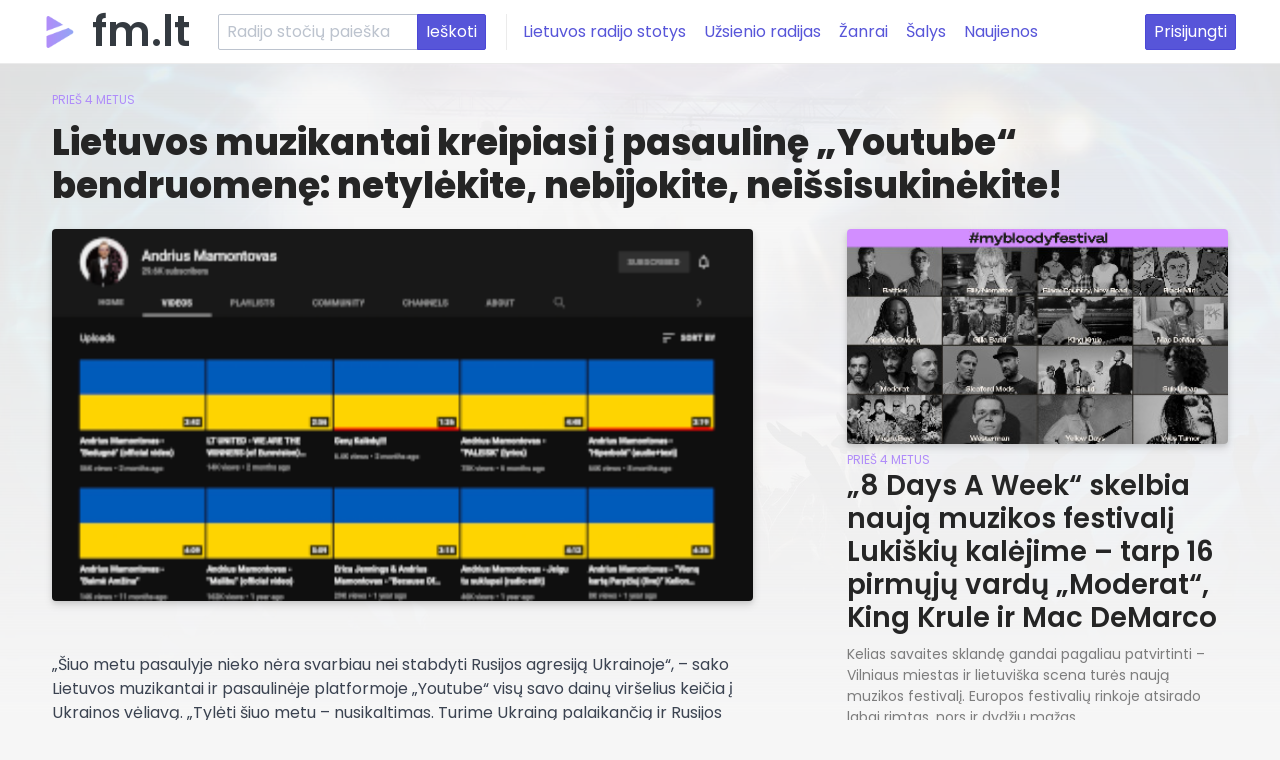

--- FILE ---
content_type: text/html; charset=utf-8
request_url: https://fm.lt/muzikos-naujienos/lietuvos-muzikantai-kreipiasi-i-pasauline-youtube-bendruomene-netylekite,-nebijokite,-neissisukinekite!
body_size: 4867
content:
<!DOCTYPE html><html><head><title>Lietuvos muzikantai kreipiasi į  pasaulinę „Youtube“ bendruomenę: netylėkite, nebijokite, neišsisukinėkite! - FM.LT</title><meta charset="utf-8"><meta content="IE=edge,chrome=1" http-equiv="X-UA-Compatible"><meta content="Lietuvos muzikantai kreipiasi į  pasaulinę „Youtube“ bendruomenę: netylėkite, nebijokite, neišsisukinėkite!" name="description"><meta content="radijas, radijas internetu, radijo stotis lietus, m1 radijas, radijo stotys, lrt radijas, lrt radijas gyvai,radijas internete, lrt radijas tiesiogiai, radijas lietus, radijo stotis lietus tiesiogiai, lietaus radijas, radijo stotis m1, radijas m1 radijas online, rc radijas, lietus radijo stotis, m 1 radijas, ziniu radijas gyvai, lietuviskas radijas, internetinis radijas" name="keywords"><meta content="width=device-width, initial-scale=1.0" name="viewport"><meta content="lt" http-equiv="content-language"><link rel="canonical" href="https://fm.lt/muzikos-naujienos/lietuvos-muzikantai-kreipiasi-i-pasauline-youtube-bendruomene-netylekite,-nebijokite,-neissisukinekite!"><link rel="stylesheet" href="https://fonts.googleapis.com/css?family=Poppins:400,600,800"><link rel="stylesheet" href="/stylesheets/spectre.min.css?v=1.2"><link rel="stylesheet" href="/stylesheets/spectre-exp.min.css?v=1.1"><link rel="stylesheet" href="/stylesheets/spectre-icons.min.css"><link rel="stylesheet" href="/stylesheets/default.min.css?v=1.14"><link rel="icon" type="image/png" href="/images/favicon.png"><link rel="apple-touch-icon" sizes="180x180" type="image/png" href="/images/favicon.png"><meta property="og:title" content="Lietuvos muzikantai kreipiasi į  pasaulinę „Youtube“ bendruomenę: netylėkite, nebijokite, neišsisukinėkite! - FM.LT"><meta property="og:type" content="website"><meta property="og:url" content="https://fm.lt/muzikos-naujienos/lietuvos-muzikantai-kreipiasi-i-pasauline-youtube-bendruomene-netylekite,-nebijokite,-neissisukinekite!"><meta property="og:image" content="https://fm.lt/images/favicon.png"><script src="https://cdn.jsdelivr.net/npm/vanilla-lazyload@12.2.0/dist/lazyload.min.js" defer></script><script src="https://cdn.jsdelivr.net/npm/hls.js@1.4.12/dist/hls.min.js" defer></script><script src="https://cdn.jsdelivr.net/npm/amplitudejs@5.0.2/dist/amplitude.js" defer></script><script src="/javascripts/app.js?v=1.11" defer></script><script async src="https://www.googletagmanager.com/gtag/js?id=UA-39771931-1"></script><script>window.dataLayer = window.dataLayer || [];
function gtag() { dataLayer.push(arguments); }
gtag('js', new Date());
gtag('config', 'UA-39771931-1');</script></head><body><div class="cover-bg" style="background-image: url(/images/index-bg.jpg)"></div><header class="navbar"><section class="navbar-section"><a class="navbar-brand" href="/">fm.lt</a><form class="hide-lg" action="/search"><div class="input-group input-inline"><input class="form-input" name="q" type="text" placeholder="Radijo stočių paieška"><input class="btn btn-primary input-group-btn" type="submit" value="Ieškoti"></div></form><a class="btn btn-link hide-md" href="/lietuvos-radijo-stotys">Lietuvos radijo stotys</a><a class="btn btn-link hide-md" href="/uzsienio-radijo-stotys">Užsienio radijas</a><a class="btn btn-link hide-md" href="/stiliai">Žanrai</a><a class="btn btn-link hide-md" href="/salys">Šalys</a><a class="btn btn-link hide-md" href="/muzikos-naujienos">Naujienos</a></section><section class="navbar-section"><div class="dropdown dropdown-right show-xs show-sm show-md mr-2"><a class="btn dropdown-toggle" tabindex="0"><i class="icon icon-menu mr-2"></i>Meniu</a><ul class="menu d-block"><li class="menu-item"><a href="/lietuvos-radijo-stotys">Lietuvos radijo stotys</a></li><li class="menu-item"><a href="/uzsienio-radijo-stotys">Užsienio radijas</a></li><li class="menu-item"><a href="/stiliai">Žanrai</a></li><li class="menu-item"><a href="/salys">Šalys</a></li><li class="menu-item"><a href="/muzikos-naujienos">Naujienos</a></li></ul></div><a class="hide-xs btn btn-primary" href="" rel="nofollow" onclick="document.getElementById(&quot;modal-login&quot;).classList.toggle(&quot;active&quot;); return false">Prisijungti</a></section></header><div class="header-separator"></div><div class="container outer content"><div class="news-item"><div class="ago">prieš 4 metus</div><h1>Lietuvos muzikantai kreipiasi į  pasaulinę „Youtube“ bendruomenę: netylėkite, nebijokite, neišsisukinėkite!</h1><div class="columns"><div class="column col-8"><img class="cover" src="/images/articles/andrius mamontovas.png" alt="Lietuvos muzikantai kreipiasi į  pasaulinę „Youtube“ bendruomenę: netylėkite, nebijokite, neišsisukinėkite!"><article><p>„Šiuo metu pasaulyje nieko nėra svarbiau nei stabdyti Rusijos agresiją Ukrainoje“, – sako Lietuvos muzikantai ir pasaulinėje platformoje „Youtube“ visų savo dainų viršelius keičia į Ukrainos vėliavą. „Tylėti šiuo metu – nusikaltimas. Turime Ukrainą palaikančią ir Rusijos agresiją smerkiančią poziciją reikšti garsiai, tvirtai ir visais įmanomais informaciniais kanalais“, – sako akciją „Iškelk „Youtube“ Ukrainos vėliavą“ pradėję ir visą šios platformos bendruomenę jungtis kviečiantys muzikantai.</p><p>Dainų viršelius į mėlyną-geltoną vėliavą jau pasikeitė: Marijonas Mikutavičius, Andrius Mamontovas, Saulius Prūsaitis, „G&G Sindikatas“, Ieva Narkutė, GJan, Iglė, Tadas, Monique, Giedrė, Merūnas, Aistė Smilgevičiūtė ir grupė „Skylė“, grupės „Žalvarinis“, „Happyendless“, Dainotas Varnas, Karina Krysko, Jeronimas Milius, SADBOI, „2Kvėpavimas“, Mantas Bendžius, miuziklai „Žygimanto Augusto ir Barboros Radvilaitės legenda“, „Eglė žalčių karalienė“.</p><p>„Kviečiame prie akcijos „Iškelk „Youtube“ Ukrainos vėliavą“ prisijungti visus, kurie yra aktyvūs didžiausios pasaulio vaizdo platformos turinio kūrėjai. Kuo mūsų bus daugiau, tuo didesnę prasmę turės ši akcija, tuo plačiau ji pasklis. Tegul „Youtube“ virsta Ukrainos vėliavų jūra. Kad kiekvienas prisijungęs, būtų priverstas galvoti apie Ukrainą.</p><p>Jei esi muzikos mylėtojas ir klausytojas, žinok – muzika miršta drauge su laisve. Rodome pavyzdį visiems laisvojo pasaulio muzikantams, visoms superžvaigždėms, kurias seka milijonai. Atsibuskite, netylėkite! Nebegalvokite, kaip pasėdėti ant dviejų kėdžių, kad išliktų galimybė ateityje koncertuoti tiek Maskvoje, tiek Kijeve. Pasaulis pasikeitė, ateitis yra nebenuspėjama. Liaukitės sukti galvas, kaip neprarasti būsimų pinigų.</p><p>Šiuo veiksmu taip pat norime aiškiai pasakyti ir visų tautybių Lietuvos žmonėms, kuriuos mūsų dainos „Youtube“ pasiekia geriausiai: negalima būti abejingu arba ieškoti pateisinimo agresoriui.</p><p>Siekiame prasimušti ir iki Rusijos garsenybių širdžių ir protų. Suprantame, kad bijote, bet jūsų baimė veda jus tiesiai į pražūtį. Išdrįskit pasakyti garsiai ir aiškiai: Rusijos armija turi nedelsiant nutraukti karo veiksmus ir trauktis iš Ukrainos. Nebijokite nieko, nes tie, kurių bijo visi, bijo tų, kurie nieko nebijo“, – sako Lietuvos muzikantai.</p></article><div class="video-responsive"><iframe src="https://www.youtube.com/embed/yis9DzBVVAo" allowfullscreen></iframe></div><div class="small vertical-gap">Šaltinis:&nbsp;<a href="http://www.music.lt" target="_blank">music.lt</a></div></div><div class="column col-4"><div class="columns news-column-container"><div class="news-column column col-12"><a href="/muzikos-naujienos/8-days-a-week-skelbia-nauja-muzikos-festivali-lukiskiu-kalejime-–-tarp-16-pirmuju-vardu-moderat,-king-krule-ir-mac-demarco"><img src="/images/articles/festival.jpg" alt="„8 Days A Week“ skelbia naują muzikos festivalį Lukiškių kalėjime – tarp 16 pirmųjų vardų „Moderat“, King Krule ir Mac DeMarco"/><div class="ago">prieš 4 metus</div><h6>„8 Days A Week“ skelbia naują muzikos festivalį Lukiškių kalėjime – tarp 16 pirmųjų vardų „Moderat“, King Krule ir Mac DeMarco</h6></a><p>Kelias savaites sklandę gandai pagaliau patvirtinti – Vilniaus miestas ir lietuviška scena turės naują muzikos festivalį. Europos festivalių rinkoje atsirado labai rimtas, nors ir dydžiu mažas…</p><div class="small mb-2">Šaltinis:&nbsp;<a href="http://www.music.lt" target="_blank">music.lt</a></div></div><div class="news-column column col-12"><a href="/muzikos-naujienos/elektronines-muzikos-kurejas-chris-metric-isleidzia-nauja-ep-ir-muzikos-klipa"><img src="/images/articles/d_chris metric_2020-12-11.jpg" alt="Elektroninės muzikos kūrėjas Chris Metric išleidžia naują EP ir muzikos klipą"/><div class="ago">prieš 5 metus</div><h6>Elektroninės muzikos kūrėjas Chris Metric išleidžia naują EP ir muzikos klipą</h6></a><p>Elektroninės muzikos kūrėjas Kristupas Jasiulionis, geriau žinomas Chris Metric vardu, kviečia išgirsti naują mini albumą „Department of Auditory Research“. Kartu su albumu klausytojams pristatomas ir…</p><div class="small mb-2">Šaltinis:&nbsp;<a href="http://www.music.lt" target="_blank">music.lt</a></div></div><div class="news-column column col-12"><a href="/muzikos-naujienos/scenoje-f.-merkuri-ikunijantis-mantas-jankavicius-siuncia-sventinius-linkejimus"><div class="ago">prieš 6 metus</div><h6>Scenoje F. Merkurį įkūnijantis Mantas Jankavičius siunčia šventinius linkėjimus</h6></a><p>Stebuklo laukimo ir šventinių rūpesčių kupinas gruodžio mėnuo – intensyvus repeticijų laikotarpis atlikėjui Mantui Jankavičiui, šiuo metu besiruošiančiam kitų metų pradžioje didžiausiose Lietuvos…</p><div class="small mb-2">Šaltinis:&nbsp;<a href="http://www.music.lt" target="_blank">music.lt</a></div></div><div class="news-column column col-12"><a href="/muzikos-naujienos/tarptautiniame-festivalyje-eurosonic-noorderslag-–-muzikos-profesionalu-demesys-grupems-shishi-ir-ba."><div class="ago">prieš 4 metus</div><h6>Tarptautiniame festivalyje "Eurosonic Noorderslag" – muzikos profesionalų dėmesys grupėms „shishi“ ir „ba.“ </h6></a><p>Ką tik įvykusiame pagrindiniame Europos muzikos industrijos festivalyje „Eurosonic Noorderslag“ dėmesio ir pagyrų sulaukė Lietuvos atlikėjai „ba.“ ir „shishi“, o konferencijos metu naujų…</p><div class="small mb-2">Šaltinis:&nbsp;<a href="http://www.music.lt" target="_blank">music.lt</a></div></div></div></div></div></div></div><footer class="container outer"><div class="columns"><div class="column col-4 col-md-12 col-sm-12"><h2>Fm.lt – Lietuvos Radijo Stotys internetu </h2><p class="text-gray">Visos Lietuvos radijo stotys čia. M1, Lietus, Radiocentras, European Hit Radio, RusRadio, Kelyje, Zip FM, Pūkas, Laluna, Žinių Radijas, LRT Opus, Geras FM, Marijos, Saulės, Tau internete ir kita.</p></div><div class="column col-3 col-md-6 col-sm-12"><h4>Bendraukime</h4><ul class="unstyled-list"><li><a href="https://www.facebook.com/radijas.internetu" target="_blank">Facebook paskyra</a></li><li><a href="https://twitter.com/fmltradijas" target="_blank">Twitter paskyra</a></li><li><a class="crypt" href="" data-second="fm" data-first="info" data-third="lt" onclick="window.location.href = `mailto:${this.dataset.first}@${this.dataset.second}.${this.dataset.third}`; return false"></a></li></ul></div><div class="column col-3 col-md-6 col-sm-12"><h4>Naudinga</h4><ul class="unstyled-list"><li><a href="/tinklapio-naudojimosi-taisykles">Tinklapio naudojimosi taisyklės</a></li><li><a href="/privatumo-politika">Privatumo politika</a></li><li><a href="/duk">Dažniausiai užduodami klausimai</a></li></ul></div><div class="column col-2 text-right col-md-12 col-sm-12"><p>Fm.lt radijas - Jau daugiau nei 15 metų kartu su Jumis. Ačiū, kad esate kartu.</p><div class="text-gray">Visos teisės saugomos<br>&copy; 2007 - 2026</div></div></div></footer><login class="modal modal-sm" id="modal-login"><a class="modal-overlay" href="" onclick="document.getElementById(&quot;modal-login&quot;).classList.toggle(&quot;active&quot;); return false" aria-label="Close"></a><div class="modal-container"><div class="modal-header"><a class="btn btn-clear float-right" href="" onclick="document.getElementById(&quot;modal-login&quot;).classList.toggle(&quot;active&quot;); return false" aria-label="Close"></a><div class="modal-title h5">Prisijungimas</div></div><div class="modal-body"><div class="content"><p>Prisijunkite prie fm.lt portalo tiesiog paspausdami vieną iš autentikacijos mygtukų:</p><p class="text-center"><a class="btn btn-primary btn-lg" href="/auth/google" rel="nofollow">Google</a>&nbsp;&nbsp;&nbsp;<a class="btn btn-primary btn-lg" href="/auth/facebook" rel="nofollow">Facebook</a></p></div></div></div></login><script defer src="https://static.cloudflareinsights.com/beacon.min.js/vcd15cbe7772f49c399c6a5babf22c1241717689176015" integrity="sha512-ZpsOmlRQV6y907TI0dKBHq9Md29nnaEIPlkf84rnaERnq6zvWvPUqr2ft8M1aS28oN72PdrCzSjY4U6VaAw1EQ==" data-cf-beacon='{"version":"2024.11.0","token":"eff1f82ac6ce4ecaa9ff3d563b42ce9f","r":1,"server_timing":{"name":{"cfCacheStatus":true,"cfEdge":true,"cfExtPri":true,"cfL4":true,"cfOrigin":true,"cfSpeedBrain":true},"location_startswith":null}}' crossorigin="anonymous"></script>
</body></html>

--- FILE ---
content_type: application/javascript; charset=utf-8
request_url: https://cdn.jsdelivr.net/npm/hls.js@1.4.12/dist/hls.min.js
body_size: 111423
content:
!function t(e){var r,i;r=this,i=function(){"use strict";function r(t,e){var r=Object.keys(t);if(Object.getOwnPropertySymbols){var i=Object.getOwnPropertySymbols(t);e&&(i=i.filter((function(e){return Object.getOwnPropertyDescriptor(t,e).enumerable}))),r.push.apply(r,i)}return r}function i(t){for(var e=1;e<arguments.length;e++){var i=null!=arguments[e]?arguments[e]:{};e%2?r(Object(i),!0).forEach((function(e){s(t,e,i[e])})):Object.getOwnPropertyDescriptors?Object.defineProperties(t,Object.getOwnPropertyDescriptors(i)):r(Object(i)).forEach((function(e){Object.defineProperty(t,e,Object.getOwnPropertyDescriptor(i,e))}))}return t}function n(t,e){for(var r=0;r<e.length;r++){var i=e[r];i.enumerable=i.enumerable||!1,i.configurable=!0,"value"in i&&(i.writable=!0),Object.defineProperty(t,m(i.key),i)}}function a(t,e,r){return e&&n(t.prototype,e),r&&n(t,r),Object.defineProperty(t,"prototype",{writable:!1}),t}function s(t,e,r){return(e=m(e))in t?Object.defineProperty(t,e,{value:r,enumerable:!0,configurable:!0,writable:!0}):t[e]=r,t}function o(){return o=Object.assign?Object.assign.bind():function(t){for(var e=1;e<arguments.length;e++){var r=arguments[e];for(var i in r)Object.prototype.hasOwnProperty.call(r,i)&&(t[i]=r[i])}return t},o.apply(this,arguments)}function l(t,e){t.prototype=Object.create(e.prototype),t.prototype.constructor=t,h(t,e)}function u(t){return u=Object.setPrototypeOf?Object.getPrototypeOf.bind():function(t){return t.__proto__||Object.getPrototypeOf(t)},u(t)}function h(t,e){return h=Object.setPrototypeOf?Object.setPrototypeOf.bind():function(t,e){return t.__proto__=e,t},h(t,e)}function d(){if("undefined"==typeof Reflect||!Reflect.construct)return!1;if(Reflect.construct.sham)return!1;if("function"==typeof Proxy)return!0;try{return Boolean.prototype.valueOf.call(Reflect.construct(Boolean,[],(function(){}))),!0}catch(t){return!1}}function c(t,e,r){return c=d()?Reflect.construct.bind():function(t,e,r){var i=[null];i.push.apply(i,e);var n=new(Function.bind.apply(t,i));return r&&h(n,r.prototype),n},c.apply(null,arguments)}function f(t){var e="function"==typeof Map?new Map:void 0;return f=function(t){if(null===t||(r=t,-1===Function.toString.call(r).indexOf("[native code]")))return t;var r;if("function"!=typeof t)throw new TypeError("Super expression must either be null or a function");if(void 0!==e){if(e.has(t))return e.get(t);e.set(t,i)}function i(){return c(t,arguments,u(this).constructor)}return i.prototype=Object.create(t.prototype,{constructor:{value:i,enumerable:!1,writable:!0,configurable:!0}}),h(i,t)},f(t)}function g(t,e){(null==e||e>t.length)&&(e=t.length);for(var r=0,i=new Array(e);r<e;r++)i[r]=t[r];return i}function v(t,e){var r="undefined"!=typeof Symbol&&t[Symbol.iterator]||t["@@iterator"];if(r)return(r=r.call(t)).next.bind(r);if(Array.isArray(t)||(r=function(t,e){if(t){if("string"==typeof t)return g(t,e);var r=Object.prototype.toString.call(t).slice(8,-1);return"Object"===r&&t.constructor&&(r=t.constructor.name),"Map"===r||"Set"===r?Array.from(t):"Arguments"===r||/^(?:Ui|I)nt(?:8|16|32)(?:Clamped)?Array$/.test(r)?g(t,e):void 0}}(t))||e&&t&&"number"==typeof t.length){r&&(t=r);var i=0;return function(){return i>=t.length?{done:!0}:{done:!1,value:t[i++]}}}throw new TypeError("Invalid attempt to iterate non-iterable instance.\nIn order to be iterable, non-array objects must have a [Symbol.iterator]() method.")}function m(t){var e=function(t,e){if("object"!=typeof t||null===t)return t;var r=t[Symbol.toPrimitive];if(void 0!==r){var i=r.call(t,e||"default");if("object"!=typeof i)return i;throw new TypeError("@@toPrimitive must return a primitive value.")}return("string"===e?String:Number)(t)}(t,"string");return"symbol"==typeof e?e:String(e)}function p(t){return t&&t.__esModule&&Object.prototype.hasOwnProperty.call(t,"default")?t.default:t}var y={exports:{}};!function(t,e){var r,i,n,a,s;r=/^(?=((?:[a-zA-Z0-9+\-.]+:)?))\1(?=((?:\/\/[^\/?#]*)?))\2(?=((?:(?:[^?#\/]*\/)*[^;?#\/]*)?))\3((?:;[^?#]*)?)(\?[^#]*)?(#[^]*)?$/,i=/^(?=([^\/?#]*))\1([^]*)$/,n=/(?:\/|^)\.(?=\/)/g,a=/(?:\/|^)\.\.\/(?!\.\.\/)[^\/]*(?=\/)/g,s={buildAbsoluteURL:function(t,e,r){if(r=r||{},t=t.trim(),!(e=e.trim())){if(!r.alwaysNormalize)return t;var n=s.parseURL(t);if(!n)throw new Error("Error trying to parse base URL.");return n.path=s.normalizePath(n.path),s.buildURLFromParts(n)}var a=s.parseURL(e);if(!a)throw new Error("Error trying to parse relative URL.");if(a.scheme)return r.alwaysNormalize?(a.path=s.normalizePath(a.path),s.buildURLFromParts(a)):e;var o=s.parseURL(t);if(!o)throw new Error("Error trying to parse base URL.");if(!o.netLoc&&o.path&&"/"!==o.path[0]){var l=i.exec(o.path);o.netLoc=l[1],o.path=l[2]}o.netLoc&&!o.path&&(o.path="/");var u={scheme:o.scheme,netLoc:a.netLoc,path:null,params:a.params,query:a.query,fragment:a.fragment};if(!a.netLoc&&(u.netLoc=o.netLoc,"/"!==a.path[0]))if(a.path){var h=o.path,d=h.substring(0,h.lastIndexOf("/")+1)+a.path;u.path=s.normalizePath(d)}else u.path=o.path,a.params||(u.params=o.params,a.query||(u.query=o.query));return null===u.path&&(u.path=r.alwaysNormalize?s.normalizePath(a.path):a.path),s.buildURLFromParts(u)},parseURL:function(t){var e=r.exec(t);return e?{scheme:e[1]||"",netLoc:e[2]||"",path:e[3]||"",params:e[4]||"",query:e[5]||"",fragment:e[6]||""}:null},normalizePath:function(t){for(t=t.split("").reverse().join("").replace(n,"");t.length!==(t=t.replace(a,"")).length;);return t.split("").reverse().join("")},buildURLFromParts:function(t){return t.scheme+t.netLoc+t.path+t.params+t.query+t.fragment}},t.exports=s}(y);var T=y.exports,E=Number.isFinite||function(t){return"number"==typeof t&&isFinite(t)},S=function(t){return t.MEDIA_ATTACHING="hlsMediaAttaching",t.MEDIA_ATTACHED="hlsMediaAttached",t.MEDIA_DETACHING="hlsMediaDetaching",t.MEDIA_DETACHED="hlsMediaDetached",t.BUFFER_RESET="hlsBufferReset",t.BUFFER_CODECS="hlsBufferCodecs",t.BUFFER_CREATED="hlsBufferCreated",t.BUFFER_APPENDING="hlsBufferAppending",t.BUFFER_APPENDED="hlsBufferAppended",t.BUFFER_EOS="hlsBufferEos",t.BUFFER_FLUSHING="hlsBufferFlushing",t.BUFFER_FLUSHED="hlsBufferFlushed",t.MANIFEST_LOADING="hlsManifestLoading",t.MANIFEST_LOADED="hlsManifestLoaded",t.MANIFEST_PARSED="hlsManifestParsed",t.LEVEL_SWITCHING="hlsLevelSwitching",t.LEVEL_SWITCHED="hlsLevelSwitched",t.LEVEL_LOADING="hlsLevelLoading",t.LEVEL_LOADED="hlsLevelLoaded",t.LEVEL_UPDATED="hlsLevelUpdated",t.LEVEL_PTS_UPDATED="hlsLevelPtsUpdated",t.LEVELS_UPDATED="hlsLevelsUpdated",t.AUDIO_TRACKS_UPDATED="hlsAudioTracksUpdated",t.AUDIO_TRACK_SWITCHING="hlsAudioTrackSwitching",t.AUDIO_TRACK_SWITCHED="hlsAudioTrackSwitched",t.AUDIO_TRACK_LOADING="hlsAudioTrackLoading",t.AUDIO_TRACK_LOADED="hlsAudioTrackLoaded",t.SUBTITLE_TRACKS_UPDATED="hlsSubtitleTracksUpdated",t.SUBTITLE_TRACKS_CLEARED="hlsSubtitleTracksCleared",t.SUBTITLE_TRACK_SWITCH="hlsSubtitleTrackSwitch",t.SUBTITLE_TRACK_LOADING="hlsSubtitleTrackLoading",t.SUBTITLE_TRACK_LOADED="hlsSubtitleTrackLoaded",t.SUBTITLE_FRAG_PROCESSED="hlsSubtitleFragProcessed",t.CUES_PARSED="hlsCuesParsed",t.NON_NATIVE_TEXT_TRACKS_FOUND="hlsNonNativeTextTracksFound",t.INIT_PTS_FOUND="hlsInitPtsFound",t.FRAG_LOADING="hlsFragLoading",t.FRAG_LOAD_EMERGENCY_ABORTED="hlsFragLoadEmergencyAborted",t.FRAG_LOADED="hlsFragLoaded",t.FRAG_DECRYPTED="hlsFragDecrypted",t.FRAG_PARSING_INIT_SEGMENT="hlsFragParsingInitSegment",t.FRAG_PARSING_USERDATA="hlsFragParsingUserdata",t.FRAG_PARSING_METADATA="hlsFragParsingMetadata",t.FRAG_PARSED="hlsFragParsed",t.FRAG_BUFFERED="hlsFragBuffered",t.FRAG_CHANGED="hlsFragChanged",t.FPS_DROP="hlsFpsDrop",t.FPS_DROP_LEVEL_CAPPING="hlsFpsDropLevelCapping",t.ERROR="hlsError",t.DESTROYING="hlsDestroying",t.KEY_LOADING="hlsKeyLoading",t.KEY_LOADED="hlsKeyLoaded",t.LIVE_BACK_BUFFER_REACHED="hlsLiveBackBufferReached",t.BACK_BUFFER_REACHED="hlsBackBufferReached",t}({}),L=function(t){return t.NETWORK_ERROR="networkError",t.MEDIA_ERROR="mediaError",t.KEY_SYSTEM_ERROR="keySystemError",t.MUX_ERROR="muxError",t.OTHER_ERROR="otherError",t}({}),R=function(t){return t.KEY_SYSTEM_NO_KEYS="keySystemNoKeys",t.KEY_SYSTEM_NO_ACCESS="keySystemNoAccess",t.KEY_SYSTEM_NO_SESSION="keySystemNoSession",t.KEY_SYSTEM_NO_CONFIGURED_LICENSE="keySystemNoConfiguredLicense",t.KEY_SYSTEM_LICENSE_REQUEST_FAILED="keySystemLicenseRequestFailed",t.KEY_SYSTEM_SERVER_CERTIFICATE_REQUEST_FAILED="keySystemServerCertificateRequestFailed",t.KEY_SYSTEM_SERVER_CERTIFICATE_UPDATE_FAILED="keySystemServerCertificateUpdateFailed",t.KEY_SYSTEM_SESSION_UPDATE_FAILED="keySystemSessionUpdateFailed",t.KEY_SYSTEM_STATUS_OUTPUT_RESTRICTED="keySystemStatusOutputRestricted",t.KEY_SYSTEM_STATUS_INTERNAL_ERROR="keySystemStatusInternalError",t.MANIFEST_LOAD_ERROR="manifestLoadError",t.MANIFEST_LOAD_TIMEOUT="manifestLoadTimeOut",t.MANIFEST_PARSING_ERROR="manifestParsingError",t.MANIFEST_INCOMPATIBLE_CODECS_ERROR="manifestIncompatibleCodecsError",t.LEVEL_EMPTY_ERROR="levelEmptyError",t.LEVEL_LOAD_ERROR="levelLoadError",t.LEVEL_LOAD_TIMEOUT="levelLoadTimeOut",t.LEVEL_PARSING_ERROR="levelParsingError",t.LEVEL_SWITCH_ERROR="levelSwitchError",t.AUDIO_TRACK_LOAD_ERROR="audioTrackLoadError",t.AUDIO_TRACK_LOAD_TIMEOUT="audioTrackLoadTimeOut",t.SUBTITLE_LOAD_ERROR="subtitleTrackLoadError",t.SUBTITLE_TRACK_LOAD_TIMEOUT="subtitleTrackLoadTimeOut",t.FRAG_LOAD_ERROR="fragLoadError",t.FRAG_LOAD_TIMEOUT="fragLoadTimeOut",t.FRAG_DECRYPT_ERROR="fragDecryptError",t.FRAG_PARSING_ERROR="fragParsingError",t.FRAG_GAP="fragGap",t.REMUX_ALLOC_ERROR="remuxAllocError",t.KEY_LOAD_ERROR="keyLoadError",t.KEY_LOAD_TIMEOUT="keyLoadTimeOut",t.BUFFER_ADD_CODEC_ERROR="bufferAddCodecError",t.BUFFER_INCOMPATIBLE_CODECS_ERROR="bufferIncompatibleCodecsError",t.BUFFER_APPEND_ERROR="bufferAppendError",t.BUFFER_APPENDING_ERROR="bufferAppendingError",t.BUFFER_STALLED_ERROR="bufferStalledError",t.BUFFER_FULL_ERROR="bufferFullError",t.BUFFER_SEEK_OVER_HOLE="bufferSeekOverHole",t.BUFFER_NUDGE_ON_STALL="bufferNudgeOnStall",t.INTERNAL_EXCEPTION="internalException",t.INTERNAL_ABORTED="aborted",t.UNKNOWN="unknown",t}({}),A=function(){},k={trace:A,debug:A,log:A,warn:A,info:A,error:A},b=k;function D(t){var e=self.console[t];return e?e.bind(self.console,"["+t+"] >"):A}function I(t,e){if(self.console&&!0===t||"object"==typeof t){!function(t){for(var e=arguments.length,r=new Array(e>1?e-1:0),i=1;i<e;i++)r[i-1]=arguments[i];r.forEach((function(e){b[e]=t[e]?t[e].bind(t):D(e)}))}(t,"debug","log","info","warn","error");try{b.log('Debug logs enabled for "'+e+'" in hls.js version 1.4.12')}catch(t){b=k}}else b=k}var w=b,C=/^(\d+)x(\d+)$/,_=/(.+?)=(".*?"|.*?)(?:,|$)/g,P=function(){function t(e){for(var r in"string"==typeof e&&(e=t.parseAttrList(e)),e)e.hasOwnProperty(r)&&("X-"===r.substring(0,2)&&(this.clientAttrs=this.clientAttrs||[],this.clientAttrs.push(r)),this[r]=e[r])}var e=t.prototype;return e.decimalInteger=function(t){var e=parseInt(this[t],10);return e>Number.MAX_SAFE_INTEGER?1/0:e},e.hexadecimalInteger=function(t){if(this[t]){var e=(this[t]||"0x").slice(2);e=(1&e.length?"0":"")+e;for(var r=new Uint8Array(e.length/2),i=0;i<e.length/2;i++)r[i]=parseInt(e.slice(2*i,2*i+2),16);return r}return null},e.hexadecimalIntegerAsNumber=function(t){var e=parseInt(this[t],16);return e>Number.MAX_SAFE_INTEGER?1/0:e},e.decimalFloatingPoint=function(t){return parseFloat(this[t])},e.optionalFloat=function(t,e){var r=this[t];return r?parseFloat(r):e},e.enumeratedString=function(t){return this[t]},e.bool=function(t){return"YES"===this[t]},e.decimalResolution=function(t){var e=C.exec(this[t]);if(null!==e)return{width:parseInt(e[1],10),height:parseInt(e[2],10)}},t.parseAttrList=function(t){var e,r={};for(_.lastIndex=0;null!==(e=_.exec(t));){var i=e[2];0===i.indexOf('"')&&i.lastIndexOf('"')===i.length-1&&(i=i.slice(1,-1)),r[e[1].trim()]=i}return r},t}();function x(t){return"SCTE35-OUT"===t||"SCTE35-IN"===t}var F=function(){function t(t,e){if(this.attr=void 0,this._startDate=void 0,this._endDate=void 0,this._badValueForSameId=void 0,e){var r=e.attr;for(var i in r)if(Object.prototype.hasOwnProperty.call(t,i)&&t[i]!==r[i]){w.warn('DATERANGE tag attribute: "'+i+'" does not match for tags with ID: "'+t.ID+'"'),this._badValueForSameId=i;break}t=o(new P({}),r,t)}if(this.attr=t,this._startDate=new Date(t["START-DATE"]),"END-DATE"in this.attr){var n=new Date(this.attr["END-DATE"]);E(n.getTime())&&(this._endDate=n)}}return a(t,[{key:"id",get:function(){return this.attr.ID}},{key:"class",get:function(){return this.attr.CLASS}},{key:"startDate",get:function(){return this._startDate}},{key:"endDate",get:function(){if(this._endDate)return this._endDate;var t=this.duration;return null!==t?new Date(this._startDate.getTime()+1e3*t):null}},{key:"duration",get:function(){if("DURATION"in this.attr){var t=this.attr.decimalFloatingPoint("DURATION");if(E(t))return t}else if(this._endDate)return(this._endDate.getTime()-this._startDate.getTime())/1e3;return null}},{key:"plannedDuration",get:function(){return"PLANNED-DURATION"in this.attr?this.attr.decimalFloatingPoint("PLANNED-DURATION"):null}},{key:"endOnNext",get:function(){return this.attr.bool("END-ON-NEXT")}},{key:"isValid",get:function(){return!!this.id&&!this._badValueForSameId&&E(this.startDate.getTime())&&(null===this.duration||this.duration>=0)&&(!this.endOnNext||!!this.class)}}]),t}(),M=function(){this.aborted=!1,this.loaded=0,this.retry=0,this.total=0,this.chunkCount=0,this.bwEstimate=0,this.loading={start:0,first:0,end:0},this.parsing={start:0,end:0},this.buffering={start:0,first:0,end:0}},O="audio",N="video",U="audiovideo",B=function(){function t(t){var e;this._byteRange=null,this._url=null,this.baseurl=void 0,this.relurl=void 0,this.elementaryStreams=((e={})[O]=null,e[N]=null,e[U]=null,e),this.baseurl=t}return t.prototype.setByteRange=function(t,e){var r=t.split("@",2),i=[];1===r.length?i[0]=e?e.byteRangeEndOffset:0:i[0]=parseInt(r[1]),i[1]=parseInt(r[0])+i[0],this._byteRange=i},a(t,[{key:"byteRange",get:function(){return this._byteRange?this._byteRange:[]}},{key:"byteRangeStartOffset",get:function(){return this.byteRange[0]}},{key:"byteRangeEndOffset",get:function(){return this.byteRange[1]}},{key:"url",get:function(){return!this._url&&this.baseurl&&this.relurl&&(this._url=T.buildAbsoluteURL(this.baseurl,this.relurl,{alwaysNormalize:!0})),this._url||""},set:function(t){this._url=t}}]),t}(),G=function(t){function e(e,r){var i;return(i=t.call(this,r)||this)._decryptdata=null,i.rawProgramDateTime=null,i.programDateTime=null,i.tagList=[],i.duration=0,i.sn=0,i.levelkeys=void 0,i.type=void 0,i.loader=null,i.keyLoader=null,i.level=-1,i.cc=0,i.startPTS=void 0,i.endPTS=void 0,i.startDTS=void 0,i.endDTS=void 0,i.start=0,i.deltaPTS=void 0,i.maxStartPTS=void 0,i.minEndPTS=void 0,i.stats=new M,i.urlId=0,i.data=void 0,i.bitrateTest=!1,i.title=null,i.initSegment=null,i.endList=void 0,i.gap=void 0,i.type=e,i}l(e,t);var r=e.prototype;return r.setKeyFormat=function(t){if(this.levelkeys){var e=this.levelkeys[t];e&&!this._decryptdata&&(this._decryptdata=e.getDecryptData(this.sn))}},r.abortRequests=function(){var t,e;null==(t=this.loader)||t.abort(),null==(e=this.keyLoader)||e.abort()},r.setElementaryStreamInfo=function(t,e,r,i,n,a){void 0===a&&(a=!1);var s=this.elementaryStreams,o=s[t];o?(o.startPTS=Math.min(o.startPTS,e),o.endPTS=Math.max(o.endPTS,r),o.startDTS=Math.min(o.startDTS,i),o.endDTS=Math.max(o.endDTS,n)):s[t]={startPTS:e,endPTS:r,startDTS:i,endDTS:n,partial:a}},r.clearElementaryStreamInfo=function(){var t=this.elementaryStreams;t[O]=null,t[N]=null,t[U]=null},a(e,[{key:"decryptdata",get:function(){if(!this.levelkeys&&!this._decryptdata)return null;if(!this._decryptdata&&this.levelkeys&&!this.levelkeys.NONE){var t=this.levelkeys.identity;if(t)this._decryptdata=t.getDecryptData(this.sn);else{var e=Object.keys(this.levelkeys);if(1===e.length)return this._decryptdata=this.levelkeys[e[0]].getDecryptData(this.sn)}}return this._decryptdata}},{key:"end",get:function(){return this.start+this.duration}},{key:"endProgramDateTime",get:function(){if(null===this.programDateTime)return null;if(!E(this.programDateTime))return null;var t=E(this.duration)?this.duration:0;return this.programDateTime+1e3*t}},{key:"encrypted",get:function(){var t;if(null!=(t=this._decryptdata)&&t.encrypted)return!0;if(this.levelkeys){var e=Object.keys(this.levelkeys),r=e.length;if(r>1||1===r&&this.levelkeys[e[0]].encrypted)return!0}return!1}}]),e}(B),K=function(t){function e(e,r,i,n,a){var s;(s=t.call(this,i)||this).fragOffset=0,s.duration=0,s.gap=!1,s.independent=!1,s.relurl=void 0,s.fragment=void 0,s.index=void 0,s.stats=new M,s.duration=e.decimalFloatingPoint("DURATION"),s.gap=e.bool("GAP"),s.independent=e.bool("INDEPENDENT"),s.relurl=e.enumeratedString("URI"),s.fragment=r,s.index=n;var o=e.enumeratedString("BYTERANGE");return o&&s.setByteRange(o,a),a&&(s.fragOffset=a.fragOffset+a.duration),s}return l(e,t),a(e,[{key:"start",get:function(){return this.fragment.start+this.fragOffset}},{key:"end",get:function(){return this.start+this.duration}},{key:"loaded",get:function(){var t=this.elementaryStreams;return!!(t.audio||t.video||t.audiovideo)}}]),e}(B),H=function(){function t(t){this.PTSKnown=!1,this.alignedSliding=!1,this.averagetargetduration=void 0,this.endCC=0,this.endSN=0,this.fragments=void 0,this.fragmentHint=void 0,this.partList=null,this.dateRanges=void 0,this.live=!0,this.ageHeader=0,this.advancedDateTime=void 0,this.updated=!0,this.advanced=!0,this.availabilityDelay=void 0,this.misses=0,this.startCC=0,this.startSN=0,this.startTimeOffset=null,this.targetduration=0,this.totalduration=0,this.type=null,this.url=void 0,this.m3u8="",this.version=null,this.canBlockReload=!1,this.canSkipUntil=0,this.canSkipDateRanges=!1,this.skippedSegments=0,this.recentlyRemovedDateranges=void 0,this.partHoldBack=0,this.holdBack=0,this.partTarget=0,this.preloadHint=void 0,this.renditionReports=void 0,this.tuneInGoal=0,this.deltaUpdateFailed=void 0,this.driftStartTime=0,this.driftEndTime=0,this.driftStart=0,this.driftEnd=0,this.encryptedFragments=void 0,this.playlistParsingError=null,this.variableList=null,this.hasVariableRefs=!1,this.fragments=[],this.encryptedFragments=[],this.dateRanges={},this.url=t}return t.prototype.reloaded=function(t){if(!t)return this.advanced=!0,void(this.updated=!0);var e=this.lastPartSn-t.lastPartSn,r=this.lastPartIndex-t.lastPartIndex;this.updated=this.endSN!==t.endSN||!!r||!!e||!this.live,this.advanced=this.endSN>t.endSN||e>0||0===e&&r>0,this.updated||this.advanced?this.misses=Math.floor(.6*t.misses):this.misses=t.misses+1,this.availabilityDelay=t.availabilityDelay},a(t,[{key:"hasProgramDateTime",get:function(){return!!this.fragments.length&&E(this.fragments[this.fragments.length-1].programDateTime)}},{key:"levelTargetDuration",get:function(){return this.averagetargetduration||this.targetduration||10}},{key:"drift",get:function(){var t=this.driftEndTime-this.driftStartTime;return t>0?1e3*(this.driftEnd-this.driftStart)/t:1}},{key:"edge",get:function(){return this.partEnd||this.fragmentEnd}},{key:"partEnd",get:function(){var t;return null!=(t=this.partList)&&t.length?this.partList[this.partList.length-1].end:this.fragmentEnd}},{key:"fragmentEnd",get:function(){var t;return null!=(t=this.fragments)&&t.length?this.fragments[this.fragments.length-1].end:0}},{key:"age",get:function(){return this.advancedDateTime?Math.max(Date.now()-this.advancedDateTime,0)/1e3:0}},{key:"lastPartIndex",get:function(){var t;return null!=(t=this.partList)&&t.length?this.partList[this.partList.length-1].index:-1}},{key:"lastPartSn",get:function(){var t;return null!=(t=this.partList)&&t.length?this.partList[this.partList.length-1].fragment.sn:this.endSN}}]),t}();function V(t){return Uint8Array.from(atob(t),(function(t){return t.charCodeAt(0)}))}function Y(t){var e,r,i=t.split(":"),n=null;if("data"===i[0]&&2===i.length){var a=i[1].split(";"),s=a[a.length-1].split(",");if(2===s.length){var o="base64"===s[0],l=s[1];o?(a.splice(-1,1),n=V(l)):(e=W(l).subarray(0,16),(r=new Uint8Array(16)).set(e,16-e.length),n=r)}}return n}function W(t){return Uint8Array.from(unescape(encodeURIComponent(t)),(function(t){return t.charCodeAt(0)}))}var j={CLEARKEY:"org.w3.clearkey",FAIRPLAY:"com.apple.fps",PLAYREADY:"com.microsoft.playready",WIDEVINE:"com.widevine.alpha"},q="org.w3.clearkey",X="com.apple.streamingkeydelivery",z="com.microsoft.playready",Q="urn:uuid:edef8ba9-79d6-4ace-a3c8-27dcd51d21ed";function $(t){switch(t){case X:return j.FAIRPLAY;case z:return j.PLAYREADY;case Q:return j.WIDEVINE;case q:return j.CLEARKEY}}var J="edef8ba979d64acea3c827dcd51d21ed";function Z(t){switch(t){case j.FAIRPLAY:return X;case j.PLAYREADY:return z;case j.WIDEVINE:return Q;case j.CLEARKEY:return q}}function tt(t){var e=t.drmSystems,r=t.widevineLicenseUrl,i=e?[j.FAIRPLAY,j.WIDEVINE,j.PLAYREADY,j.CLEARKEY].filter((function(t){return!!e[t]})):[];return!i[j.WIDEVINE]&&r&&i.push(j.WIDEVINE),i}var et="undefined"!=typeof self&&self.navigator&&self.navigator.requestMediaKeySystemAccess?self.navigator.requestMediaKeySystemAccess.bind(self.navigator):null;function rt(t,e,r){return Uint8Array.prototype.slice?t.slice(e,r):new Uint8Array(Array.prototype.slice.call(t,e,r))}var it,nt=function(t,e){return e+10<=t.length&&73===t[e]&&68===t[e+1]&&51===t[e+2]&&t[e+3]<255&&t[e+4]<255&&t[e+6]<128&&t[e+7]<128&&t[e+8]<128&&t[e+9]<128},at=function(t,e){return e+10<=t.length&&51===t[e]&&68===t[e+1]&&73===t[e+2]&&t[e+3]<255&&t[e+4]<255&&t[e+6]<128&&t[e+7]<128&&t[e+8]<128&&t[e+9]<128},st=function(t,e){for(var r=e,i=0;nt(t,e);)i+=10,i+=ot(t,e+6),at(t,e+10)&&(i+=10),e+=i;if(i>0)return t.subarray(r,r+i)},ot=function(t,e){var r=0;return r=(127&t[e])<<21,r|=(127&t[e+1])<<14,r|=(127&t[e+2])<<7,r|=127&t[e+3]},lt=function(t,e){return nt(t,e)&&ot(t,e+6)+10<=t.length-e},ut=function(t){return t&&"PRIV"===t.key&&"com.apple.streaming.transportStreamTimestamp"===t.info},ht=function(t){var e=String.fromCharCode(t[0],t[1],t[2],t[3]),r=ot(t,4);return{type:e,size:r,data:t.subarray(10,10+r)}},dt=function(t){for(var e=0,r=[];nt(t,e);){for(var i=ot(t,e+6),n=(e+=10)+i;e+8<n;){var a=ht(t.subarray(e)),s=ct(a);s&&r.push(s),e+=a.size+10}at(t,e)&&(e+=10)}return r},ct=function(t){return"PRIV"===t.type?ft(t):"W"===t.type[0]?vt(t):gt(t)},ft=function(t){if(!(t.size<2)){var e=pt(t.data,!0),r=new Uint8Array(t.data.subarray(e.length+1));return{key:t.type,info:e,data:r.buffer}}},gt=function(t){if(!(t.size<2)){if("TXXX"===t.type){var e=1,r=pt(t.data.subarray(e),!0);e+=r.length+1;var i=pt(t.data.subarray(e));return{key:t.type,info:r,data:i}}var n=pt(t.data.subarray(1));return{key:t.type,data:n}}},vt=function(t){if("WXXX"===t.type){if(t.size<2)return;var e=1,r=pt(t.data.subarray(e),!0);e+=r.length+1;var i=pt(t.data.subarray(e));return{key:t.type,info:r,data:i}}var n=pt(t.data);return{key:t.type,data:n}},mt=function(t){if(8===t.data.byteLength){var e=new Uint8Array(t.data),r=1&e[3],i=(e[4]<<23)+(e[5]<<15)+(e[6]<<7)+e[7];return i/=45,r&&(i+=47721858.84),Math.round(i)}},pt=function(t,e){void 0===e&&(e=!1);var r=yt();if(r){var i=r.decode(t);if(e){var n=i.indexOf("\0");return-1!==n?i.substring(0,n):i}return i.replace(/\0/g,"")}for(var a,s,o,l=t.length,u="",h=0;h<l;){if(0===(a=t[h++])&&e)return u;if(0!==a&&3!==a)switch(a>>4){case 0:case 1:case 2:case 3:case 4:case 5:case 6:case 7:u+=String.fromCharCode(a);break;case 12:case 13:s=t[h++],u+=String.fromCharCode((31&a)<<6|63&s);break;case 14:s=t[h++],o=t[h++],u+=String.fromCharCode((15&a)<<12|(63&s)<<6|(63&o)<<0)}}return u};function yt(){return it||void 0===self.TextDecoder||(it=new self.TextDecoder("utf-8")),it}var Tt=function(t){for(var e="",r=0;r<t.length;r++){var i=t[r].toString(16);i.length<2&&(i="0"+i),e+=i}return e},Et=Math.pow(2,32)-1,St=[].push,Lt={video:1,audio:2,id3:3,text:4};function Rt(t){return String.fromCharCode.apply(null,t)}function At(t,e){var r=t[e]<<8|t[e+1];return r<0?65536+r:r}function kt(t,e){var r=bt(t,e);return r<0?4294967296+r:r}function bt(t,e){return t[e]<<24|t[e+1]<<16|t[e+2]<<8|t[e+3]}function Dt(t,e,r){t[e]=r>>24,t[e+1]=r>>16&255,t[e+2]=r>>8&255,t[e+3]=255&r}function It(t,e){var r=[];if(!e.length)return r;for(var i=t.byteLength,n=0;n<i;){var a=kt(t,n),s=a>1?n+a:i;if(Rt(t.subarray(n+4,n+8))===e[0])if(1===e.length)r.push(t.subarray(n+8,s));else{var o=It(t.subarray(n+8,s),e.slice(1));o.length&&St.apply(r,o)}n=s}return r}function wt(t){var e=[],r=t[0],i=8,n=kt(t,i);i+=4,i+=0===r?8:16,i+=2;var a=t.length+0,s=At(t,i);i+=2;for(var o=0;o<s;o++){var l=i,u=kt(t,l);l+=4;var h=2147483647&u;if(1==(2147483648&u)>>>31)return w.warn("SIDX has hierarchical references (not supported)"),null;var d=kt(t,l);l+=4,e.push({referenceSize:h,subsegmentDuration:d,info:{duration:d/n,start:a,end:a+h-1}}),a+=h,i=l+=4}return{earliestPresentationTime:0,timescale:n,version:r,referencesCount:s,references:e}}function Ct(t){for(var e=[],r=It(t,["moov","trak"]),i=0;i<r.length;i++){var n=r[i],a=It(n,["tkhd"])[0];if(a){var s=a[0],o=0===s?12:20,l=kt(a,o),u=It(n,["mdia","mdhd"])[0];if(u){var h=kt(u,o=0===(s=u[0])?12:20),d=It(n,["mdia","hdlr"])[0];if(d){var c=Rt(d.subarray(8,12)),f={soun:O,vide:N}[c];if(f){var g=It(n,["mdia","minf","stbl","stsd"])[0],v=void 0;g&&(v=Rt(g.subarray(12,16))),e[l]={timescale:h,type:f},e[f]={timescale:h,id:l,codec:v}}}}}}return It(t,["moov","mvex","trex"]).forEach((function(t){var r=kt(t,4),i=e[r];i&&(i.default={duration:kt(t,12),flags:kt(t,20)})})),e}function _t(t){var e=It(t,["schm"])[0];if(e){var r=Rt(e.subarray(4,8));if("cbcs"===r||"cenc"===r)return It(t,["schi","tenc"])[0]}return w.error("[eme] missing 'schm' box"),null}function Pt(t){var e=kt(t,0),r=8;1&e&&(r+=4),4&e&&(r+=4);for(var i=0,n=kt(t,4),a=0;a<n;a++)256&e&&(i+=kt(t,r),r+=4),512&e&&(r+=4),1024&e&&(r+=4),2048&e&&(r+=4);return i}function xt(t,e){var r=new Uint8Array(t.length+e.length);return r.set(t),r.set(e,t.length),r}function Ft(t,e){var r=[],i=e.samples,n=e.timescale,a=e.id,s=!1;return It(i,["moof"]).map((function(o){var l=o.byteOffset-8;It(o,["traf"]).map((function(o){var u=It(o,["tfdt"]).map((function(t){var e=t[0],r=kt(t,4);return 1===e&&(r*=Math.pow(2,32),r+=kt(t,8)),r/n}))[0];return void 0!==u&&(t=u),It(o,["tfhd"]).map((function(u){var h=kt(u,4),d=16777215&kt(u,0),c=0,f=0!=(16&d),g=0,v=0!=(32&d),m=8;h===a&&(0!=(1&d)&&(m+=8),0!=(2&d)&&(m+=4),0!=(8&d)&&(c=kt(u,m),m+=4),f&&(g=kt(u,m),m+=4),v&&(m+=4),"video"===e.type&&(s=function(t){if(!t)return!1;var e=t.indexOf("."),r=e<0?t:t.substring(0,e);return"hvc1"===r||"hev1"===r||"dvh1"===r||"dvhe"===r}(e.codec)),It(o,["trun"]).map((function(a){var o=a[0],u=16777215&kt(a,0),h=0!=(1&u),d=0,f=0!=(4&u),v=0!=(256&u),m=0,p=0!=(512&u),y=0,T=0!=(1024&u),E=0!=(2048&u),S=0,L=kt(a,4),R=8;h&&(d=kt(a,R),R+=4),f&&(R+=4);for(var A=d+l,k=0;k<L;k++){if(v?(m=kt(a,R),R+=4):m=c,p?(y=kt(a,R),R+=4):y=g,T&&(R+=4),E&&(S=0===o?kt(a,R):bt(a,R),R+=4),e.type===N)for(var b=0;b<y;){var D=kt(i,A);Mt(s,i[A+=4])&&Ot(i.subarray(A,A+D),s?2:1,t+S/n,r),A+=D,b+=D+4}t+=m/n}})))}))}))})),r}function Mt(t,e){if(t){var r=e>>1&63;return 39===r||40===r}return 6==(31&e)}function Ot(t,e,r,i){var n=Nt(t),a=0;a+=e;for(var s=0,o=0,l=!1,u=0;a<n.length;){s=0;do{if(a>=n.length)break;s+=u=n[a++]}while(255===u);o=0;do{if(a>=n.length)break;o+=u=n[a++]}while(255===u);var h=n.length-a;if(!l&&4===s&&a<n.length){if(l=!0,181===n[a++]){var d=At(n,a);if(a+=2,49===d){var c=kt(n,a);if(a+=4,1195456820===c){var f=n[a++];if(3===f){var g=n[a++],v=64&g,m=v?2+3*(31&g):0,p=new Uint8Array(m);if(v){p[0]=g;for(var y=1;y<m;y++)p[y]=n[a++]}i.push({type:f,payloadType:s,pts:r,bytes:p})}}}}}else if(5===s&&o<h){if(l=!0,o>16){for(var T=[],E=0;E<16;E++){var S=n[a++].toString(16);T.push(1==S.length?"0"+S:S),3!==E&&5!==E&&7!==E&&9!==E||T.push("-")}for(var L=o-16,R=new Uint8Array(L),A=0;A<L;A++)R[A]=n[a++];i.push({payloadType:s,pts:r,uuid:T.join(""),userData:pt(R),userDataBytes:R})}}else if(o<h)a+=o;else if(o>h)break}}function Nt(t){for(var e=t.byteLength,r=[],i=1;i<e-2;)0===t[i]&&0===t[i+1]&&3===t[i+2]?(r.push(i+2),i+=2):i++;if(0===r.length)return t;var n=e-r.length,a=new Uint8Array(n),s=0;for(i=0;i<n;s++,i++)s===r[0]&&(s++,r.shift()),a[i]=t[s];return a}function Ut(t,e,r){if(16!==t.byteLength)throw new RangeError("Invalid system id");var i,n,a;if(e){i=1,n=new Uint8Array(16*e.length);for(var s=0;s<e.length;s++){var o=e[s];if(16!==o.byteLength)throw new RangeError("Invalid key");n.set(o,16*s)}}else i=0,n=new Uint8Array;i>0?(a=new Uint8Array(4),e.length>0&&new DataView(a.buffer).setUint32(0,e.length,!1)):a=new Uint8Array;var l=new Uint8Array(4);return r&&r.byteLength>0&&new DataView(l.buffer).setUint32(0,r.byteLength,!1),function(t){for(var e=arguments.length,r=new Array(e>1?e-1:0),i=1;i<e;i++)r[i-1]=arguments[i];for(var n=r.length,a=8,s=n;s--;)a+=r[s].byteLength;var o=new Uint8Array(a);for(o[0]=a>>24&255,o[1]=a>>16&255,o[2]=a>>8&255,o[3]=255&a,o.set(t,4),s=0,a=8;s<n;s++)o.set(r[s],a),a+=r[s].byteLength;return o}([112,115,115,104],new Uint8Array([i,0,0,0]),t,a,n,l,r||new Uint8Array)}var Bt={},Gt=function(){function t(t,e,r,i,n){void 0===i&&(i=[1]),void 0===n&&(n=null),this.uri=void 0,this.method=void 0,this.keyFormat=void 0,this.keyFormatVersions=void 0,this.encrypted=void 0,this.isCommonEncryption=void 0,this.iv=null,this.key=null,this.keyId=null,this.pssh=null,this.method=t,this.uri=e,this.keyFormat=r,this.keyFormatVersions=i,this.iv=n,this.encrypted=!!t&&"NONE"!==t,this.isCommonEncryption=this.encrypted&&"AES-128"!==t}t.clearKeyUriToKeyIdMap=function(){Bt={}};var e=t.prototype;return e.isSupported=function(){if(this.method){if("AES-128"===this.method||"NONE"===this.method)return!0;if("identity"===this.keyFormat)return"SAMPLE-AES"===this.method;switch(this.keyFormat){case X:case Q:case z:case q:return-1!==["ISO-23001-7","SAMPLE-AES","SAMPLE-AES-CENC","SAMPLE-AES-CTR"].indexOf(this.method)}}return!1},e.getDecryptData=function(e){if(!this.encrypted||!this.uri)return null;if("AES-128"===this.method&&this.uri&&!this.iv){"number"!=typeof e&&("AES-128"!==this.method||this.iv||w.warn('missing IV for initialization segment with method="'+this.method+'" - compliance issue'),e=0);var r=function(t){for(var e=new Uint8Array(16),r=12;r<16;r++)e[r]=t>>8*(15-r)&255;return e}(e);return new t(this.method,this.uri,"identity",this.keyFormatVersions,r)}var i=Y(this.uri);if(i)switch(this.keyFormat){case Q:this.pssh=i,i.length>=22&&(this.keyId=i.subarray(i.length-22,i.length-6));break;case z:var n=new Uint8Array([154,4,240,121,152,64,66,134,171,146,230,91,224,136,95,149]);this.pssh=Ut(n,null,i);var a=new Uint16Array(i.buffer,i.byteOffset,i.byteLength/2),s=String.fromCharCode.apply(null,Array.from(a)),o=s.substring(s.indexOf("<"),s.length),l=(new DOMParser).parseFromString(o,"text/xml").getElementsByTagName("KID")[0];if(l){var u=l.childNodes[0]?l.childNodes[0].nodeValue:l.getAttribute("VALUE");if(u){var h=V(u).subarray(0,16);!function(t){var e=function(t,e,r){var i=t[e];t[e]=t[r],t[r]=i};e(t,0,3),e(t,1,2),e(t,4,5),e(t,6,7)}(h),this.keyId=h}}break;default:var d=i.subarray(0,16);if(16!==d.length){var c=new Uint8Array(16);c.set(d,16-d.length),d=c}this.keyId=d}if(!this.keyId||16!==this.keyId.byteLength){var f=Bt[this.uri];if(!f){var g=Object.keys(Bt).length%Number.MAX_SAFE_INTEGER;f=new Uint8Array(16),new DataView(f.buffer,12,4).setUint32(0,g),Bt[this.uri]=f}this.keyId=f}return this},t}(),Kt=/\{\$([a-zA-Z0-9-_]+)\}/g;function Ht(t){return Kt.test(t)}function Vt(t,e,r){if(null!==t.variableList||t.hasVariableRefs)for(var i=r.length;i--;){var n=r[i],a=e[n];a&&(e[n]=Yt(t,a))}}function Yt(t,e){if(null!==t.variableList||t.hasVariableRefs){var r=t.variableList;return e.replace(Kt,(function(e){var i=e.substring(2,e.length-1),n=null==r?void 0:r[i];return void 0===n?(t.playlistParsingError||(t.playlistParsingError=new Error('Missing preceding EXT-X-DEFINE tag for Variable Reference: "'+i+'"')),e):n}))}return e}function Wt(t,e,r){var i,n,a=t.variableList;if(a||(t.variableList=a={}),"QUERYPARAM"in e){i=e.QUERYPARAM;try{var s=new self.URL(r).searchParams;if(!s.has(i))throw new Error('"'+i+'" does not match any query parameter in URI: "'+r+'"');n=s.get(i)}catch(e){t.playlistParsingError||(t.playlistParsingError=new Error("EXT-X-DEFINE QUERYPARAM: "+e.message))}}else i=e.NAME,n=e.VALUE;i in a?t.playlistParsingError||(t.playlistParsingError=new Error('EXT-X-DEFINE duplicate Variable Name declarations: "'+i+'"')):a[i]=n||""}function jt(t,e,r){var i=e.IMPORT;if(r&&i in r){var n=t.variableList;n||(t.variableList=n={}),n[i]=r[i]}else t.playlistParsingError||(t.playlistParsingError=new Error('EXT-X-DEFINE IMPORT attribute not found in Multivariant Playlist: "'+i+'"'))}function qt(){if("undefined"!=typeof self)return self.MediaSource||self.WebKitMediaSource}var Xt={audio:{a3ds:!0,"ac-3":!0,"ac-4":!0,alac:!0,alaw:!0,dra1:!0,"dts+":!0,"dts-":!0,dtsc:!0,dtse:!0,dtsh:!0,"ec-3":!0,enca:!0,g719:!0,g726:!0,m4ae:!0,mha1:!0,mha2:!0,mhm1:!0,mhm2:!0,mlpa:!0,mp4a:!0,"raw ":!0,Opus:!0,opus:!0,samr:!0,sawb:!0,sawp:!0,sevc:!0,sqcp:!0,ssmv:!0,twos:!0,ulaw:!0},video:{avc1:!0,avc2:!0,avc3:!0,avc4:!0,avcp:!0,av01:!0,drac:!0,dva1:!0,dvav:!0,dvh1:!0,dvhe:!0,encv:!0,hev1:!0,hvc1:!0,mjp2:!0,mp4v:!0,mvc1:!0,mvc2:!0,mvc3:!0,mvc4:!0,resv:!0,rv60:!0,s263:!0,svc1:!0,svc2:!0,"vc-1":!0,vp08:!0,vp09:!0},text:{stpp:!0,wvtt:!0}},zt=qt();function Qt(t,e){var r;return null!=(r=null==zt?void 0:zt.isTypeSupported((e||"video")+'/mp4;codecs="'+t+'"'))&&r}var $t=/#EXT-X-STREAM-INF:([^\r\n]*)(?:[\r\n](?:#[^\r\n]*)?)*([^\r\n]+)|#EXT-X-(SESSION-DATA|SESSION-KEY|DEFINE|CONTENT-STEERING|START):([^\r\n]*)[\r\n]+/g,Jt=/#EXT-X-MEDIA:(.*)/g,Zt=/^#EXT(?:INF|-X-TARGETDURATION):/m,te=new RegExp([/#EXTINF:\s*(\d*(?:\.\d+)?)(?:,(.*)\s+)?/.source,/(?!#) *(\S[\S ]*)/.source,/#EXT-X-BYTERANGE:*(.+)/.source,/#EXT-X-PROGRAM-DATE-TIME:(.+)/.source,/#.*/.source].join("|"),"g"),ee=new RegExp([/#(EXTM3U)/.source,/#EXT-X-(DATERANGE|DEFINE|KEY|MAP|PART|PART-INF|PLAYLIST-TYPE|PRELOAD-HINT|RENDITION-REPORT|SERVER-CONTROL|SKIP|START):(.+)/.source,/#EXT-X-(BITRATE|DISCONTINUITY-SEQUENCE|MEDIA-SEQUENCE|TARGETDURATION|VERSION): *(\d+)/.source,/#EXT-X-(DISCONTINUITY|ENDLIST|GAP)/.source,/(#)([^:]*):(.*)/.source,/(#)(.*)(?:.*)\r?\n?/.source].join("|")),re=function(){function t(){}return t.findGroup=function(t,e){for(var r=0;r<t.length;r++){var i=t[r];if(i.id===e)return i}},t.convertAVC1ToAVCOTI=function(t){var e=t.split(".");if(e.length>2){var r=e.shift()+".";return r+=parseInt(e.shift()).toString(16),r+=("000"+parseInt(e.shift()).toString(16)).slice(-4)}return t},t.resolve=function(t,e){return T.buildAbsoluteURL(e,t,{alwaysNormalize:!0})},t.isMediaPlaylist=function(t){return Zt.test(t)},t.parseMasterPlaylist=function(e,r){var i,n={contentSteering:null,levels:[],playlistParsingError:null,sessionData:null,sessionKeys:null,startTimeOffset:null,variableList:null,hasVariableRefs:Ht(e)},a=[];for($t.lastIndex=0;null!=(i=$t.exec(e));)if(i[1]){var s,o=new P(i[1]);Vt(n,o,["CODECS","SUPPLEMENTAL-CODECS","ALLOWED-CPC","PATHWAY-ID","STABLE-VARIANT-ID","AUDIO","VIDEO","SUBTITLES","CLOSED-CAPTIONS","NAME"]);var l=Yt(n,i[2]),u={attrs:o,bitrate:o.decimalInteger("AVERAGE-BANDWIDTH")||o.decimalInteger("BANDWIDTH"),name:o.NAME,url:t.resolve(l,r)},h=o.decimalResolution("RESOLUTION");h&&(u.width=h.width,u.height=h.height),ae((o.CODECS||"").split(/[ ,]+/).filter((function(t){return t})),u),u.videoCodec&&-1!==u.videoCodec.indexOf("avc1")&&(u.videoCodec=t.convertAVC1ToAVCOTI(u.videoCodec)),null!=(s=u.unknownCodecs)&&s.length||a.push(u),n.levels.push(u)}else if(i[3]){var d=i[3],c=i[4];switch(d){case"SESSION-DATA":var f=new P(c);Vt(n,f,["DATA-ID","LANGUAGE","VALUE","URI"]);var g=f["DATA-ID"];g&&(null===n.sessionData&&(n.sessionData={}),n.sessionData[g]=f);break;case"SESSION-KEY":var v=ie(c,r,n);v.encrypted&&v.isSupported()?(null===n.sessionKeys&&(n.sessionKeys=[]),n.sessionKeys.push(v)):w.warn('[Keys] Ignoring invalid EXT-X-SESSION-KEY tag: "'+c+'"');break;case"DEFINE":var m=new P(c);Vt(n,m,["NAME","VALUE","QUERYPARAM"]),Wt(n,m,r);break;case"CONTENT-STEERING":var p=new P(c);Vt(n,p,["SERVER-URI","PATHWAY-ID"]),n.contentSteering={uri:t.resolve(p["SERVER-URI"],r),pathwayId:p["PATHWAY-ID"]||"."};break;case"START":n.startTimeOffset=ne(c)}}var y=a.length>0&&a.length<n.levels.length;return n.levels=y?a:n.levels,0===n.levels.length&&(n.playlistParsingError=new Error("no levels found in manifest")),n},t.parseMasterPlaylistMedia=function(e,r,i){var n,a={},s=i.levels,o={AUDIO:s.map((function(t){return{id:t.attrs.AUDIO,audioCodec:t.audioCodec}})),SUBTITLES:s.map((function(t){return{id:t.attrs.SUBTITLES,textCodec:t.textCodec}})),"CLOSED-CAPTIONS":[]},l=0;for(Jt.lastIndex=0;null!==(n=Jt.exec(e));){var u=new P(n[1]),h=u.TYPE;if(h){var d=o[h],c=a[h]||[];a[h]=c,Vt(i,u,["URI","GROUP-ID","LANGUAGE","ASSOC-LANGUAGE","STABLE-RENDITION-ID","NAME","INSTREAM-ID","CHARACTERISTICS","CHANNELS"]);var f={attrs:u,bitrate:0,id:l++,groupId:u["GROUP-ID"]||"",instreamId:u["INSTREAM-ID"],name:u.NAME||u.LANGUAGE||"",type:h,default:u.bool("DEFAULT"),autoselect:u.bool("AUTOSELECT"),forced:u.bool("FORCED"),lang:u.LANGUAGE,url:u.URI?t.resolve(u.URI,r):""};if(null!=d&&d.length){var g=t.findGroup(d,f.groupId)||d[0];se(f,g,"audioCodec"),se(f,g,"textCodec")}c.push(f)}}return a},t.parseLevelPlaylist=function(t,e,r,i,n,a){var s,l,u,h=new H(e),d=h.fragments,c=null,f=0,g=0,v=0,m=0,p=null,y=new G(i,e),T=-1,S=!1;for(te.lastIndex=0,h.m3u8=t,h.hasVariableRefs=Ht(t);null!==(s=te.exec(t));){S&&(S=!1,(y=new G(i,e)).start=v,y.sn=f,y.cc=m,y.level=r,c&&(y.initSegment=c,y.rawProgramDateTime=c.rawProgramDateTime,c.rawProgramDateTime=null));var L=s[1];if(L){y.duration=parseFloat(L);var R=(" "+s[2]).slice(1);y.title=R||null,y.tagList.push(R?["INF",L,R]:["INF",L])}else if(s[3]){if(E(y.duration)){y.start=v,u&&ue(y,u,h),y.sn=f,y.level=r,y.cc=m,y.urlId=n,d.push(y);var A=(" "+s[3]).slice(1);y.relurl=Yt(h,A),oe(y,p),p=y,v+=y.duration,f++,g=0,S=!0}}else if(s[4]){var k=(" "+s[4]).slice(1);p?y.setByteRange(k,p):y.setByteRange(k)}else if(s[5])y.rawProgramDateTime=(" "+s[5]).slice(1),y.tagList.push(["PROGRAM-DATE-TIME",y.rawProgramDateTime]),-1===T&&(T=d.length);else{if(!(s=s[0].match(ee))){w.warn("No matches on slow regex match for level playlist!");continue}for(l=1;l<s.length&&void 0===s[l];l++);var b=(" "+s[l]).slice(1),D=(" "+s[l+1]).slice(1),I=s[l+2]?(" "+s[l+2]).slice(1):"";switch(b){case"PLAYLIST-TYPE":h.type=D.toUpperCase();break;case"MEDIA-SEQUENCE":f=h.startSN=parseInt(D);break;case"SKIP":var C=new P(D);Vt(h,C,["RECENTLY-REMOVED-DATERANGES"]);var _=C.decimalInteger("SKIPPED-SEGMENTS");if(E(_)){h.skippedSegments=_;for(var x=_;x--;)d.unshift(null);f+=_}var M=C.enumeratedString("RECENTLY-REMOVED-DATERANGES");M&&(h.recentlyRemovedDateranges=M.split("\t"));break;case"TARGETDURATION":h.targetduration=Math.max(parseInt(D),1);break;case"VERSION":h.version=parseInt(D);break;case"EXTM3U":break;case"ENDLIST":h.live=!1;break;case"#":(D||I)&&y.tagList.push(I?[D,I]:[D]);break;case"DISCONTINUITY":m++,y.tagList.push(["DIS"]);break;case"GAP":y.gap=!0,y.tagList.push([b]);break;case"BITRATE":y.tagList.push([b,D]);break;case"DATERANGE":var O=new P(D);Vt(h,O,["ID","CLASS","START-DATE","END-DATE","SCTE35-CMD","SCTE35-OUT","SCTE35-IN"]),Vt(h,O,O.clientAttrs);var N=new F(O,h.dateRanges[O.ID]);N.isValid||h.skippedSegments?h.dateRanges[N.id]=N:w.warn('Ignoring invalid DATERANGE tag: "'+D+'"'),y.tagList.push(["EXT-X-DATERANGE",D]);break;case"DEFINE":var U=new P(D);Vt(h,U,["NAME","VALUE","IMPORT","QUERYPARAM"]),"IMPORT"in U?jt(h,U,a):Wt(h,U,e);break;case"DISCONTINUITY-SEQUENCE":m=parseInt(D);break;case"KEY":var B=ie(D,e,h);if(B.isSupported()){if("NONE"===B.method){u=void 0;break}u||(u={}),u[B.keyFormat]&&(u=o({},u)),u[B.keyFormat]=B}else w.warn('[Keys] Ignoring invalid EXT-X-KEY tag: "'+D+'"');break;case"START":h.startTimeOffset=ne(D);break;case"MAP":var V=new P(D);if(Vt(h,V,["BYTERANGE","URI"]),y.duration){var Y=new G(i,e);le(Y,V,r,u),c=Y,y.initSegment=c,c.rawProgramDateTime&&!y.rawProgramDateTime&&(y.rawProgramDateTime=c.rawProgramDateTime)}else le(y,V,r,u),c=y,S=!0;break;case"SERVER-CONTROL":var W=new P(D);h.canBlockReload=W.bool("CAN-BLOCK-RELOAD"),h.canSkipUntil=W.optionalFloat("CAN-SKIP-UNTIL",0),h.canSkipDateRanges=h.canSkipUntil>0&&W.bool("CAN-SKIP-DATERANGES"),h.partHoldBack=W.optionalFloat("PART-HOLD-BACK",0),h.holdBack=W.optionalFloat("HOLD-BACK",0);break;case"PART-INF":var j=new P(D);h.partTarget=j.decimalFloatingPoint("PART-TARGET");break;case"PART":var q=h.partList;q||(q=h.partList=[]);var X=g>0?q[q.length-1]:void 0,z=g++,Q=new P(D);Vt(h,Q,["BYTERANGE","URI"]);var $=new K(Q,y,e,z,X);q.push($),y.duration+=$.duration;break;case"PRELOAD-HINT":var J=new P(D);Vt(h,J,["URI"]),h.preloadHint=J;break;case"RENDITION-REPORT":var Z=new P(D);Vt(h,Z,["URI"]),h.renditionReports=h.renditionReports||[],h.renditionReports.push(Z);break;default:w.warn("line parsed but not handled: "+s)}}}p&&!p.relurl?(d.pop(),v-=p.duration,h.partList&&(h.fragmentHint=p)):h.partList&&(oe(y,p),y.cc=m,h.fragmentHint=y,u&&ue(y,u,h));var tt=d.length,et=d[0],rt=d[tt-1];if((v+=h.skippedSegments*h.targetduration)>0&&tt&&rt){h.averagetargetduration=v/tt;var it=rt.sn;h.endSN="initSegment"!==it?it:0,h.live||(rt.endList=!0),et&&(h.startCC=et.cc)}else h.endSN=0,h.startCC=0;return h.fragmentHint&&(v+=h.fragmentHint.duration),h.totalduration=v,h.endCC=m,T>0&&function(t,e){for(var r=t[e],i=e;i--;){var n=t[i];if(!n)return;n.programDateTime=r.programDateTime-1e3*n.duration,r=n}}(d,T),h},t}();function ie(t,e,r){var i,n,a=new P(t);Vt(r,a,["KEYFORMAT","KEYFORMATVERSIONS","URI","IV","URI"]);var s=null!=(i=a.METHOD)?i:"",o=a.URI,l=a.hexadecimalInteger("IV"),u=a.KEYFORMATVERSIONS,h=null!=(n=a.KEYFORMAT)?n:"identity";o&&a.IV&&!l&&w.error("Invalid IV: "+a.IV);var d=o?re.resolve(o,e):"",c=(u||"1").split("/").map(Number).filter(Number.isFinite);return new Gt(s,d,h,c,l)}function ne(t){var e=new P(t).decimalFloatingPoint("TIME-OFFSET");return E(e)?e:null}function ae(t,e){["video","audio","text"].forEach((function(r){var i=t.filter((function(t){return function(t,e){var r=Xt[e];return!!r&&!0===r[t.slice(0,4)]}(t,r)}));if(i.length){var n=i.filter((function(t){return 0===t.lastIndexOf("avc1",0)||0===t.lastIndexOf("mp4a",0)}));e[r+"Codec"]=n.length>0?n[0]:i[0],t=t.filter((function(t){return-1===i.indexOf(t)}))}})),e.unknownCodecs=t}function se(t,e,r){var i=e[r];i&&(t[r]=i)}function oe(t,e){t.rawProgramDateTime?t.programDateTime=Date.parse(t.rawProgramDateTime):null!=e&&e.programDateTime&&(t.programDateTime=e.endProgramDateTime),E(t.programDateTime)||(t.programDateTime=null,t.rawProgramDateTime=null)}function le(t,e,r,i){t.relurl=e.URI,e.BYTERANGE&&t.setByteRange(e.BYTERANGE),t.level=r,t.sn="initSegment",i&&(t.levelkeys=i),t.initSegment=null}function ue(t,e,r){t.levelkeys=e;var i=r.encryptedFragments;i.length&&i[i.length-1].levelkeys===e||!Object.keys(e).some((function(t){return e[t].isCommonEncryption}))||i.push(t)}var he="manifest",de="level",ce="audioTrack",fe="subtitleTrack",ge="main",ve="audio",me="subtitle";function pe(t){switch(t.type){case ce:return ve;case fe:return me;default:return ge}}function ye(t,e){var r=t.url;return void 0!==r&&0!==r.indexOf("data:")||(r=e.url),r}var Te=function(){function t(t){this.hls=void 0,this.loaders=Object.create(null),this.variableList=null,this.hls=t,this.registerListeners()}var e=t.prototype;return e.startLoad=function(t){},e.stopLoad=function(){this.destroyInternalLoaders()},e.registerListeners=function(){var t=this.hls;t.on(S.MANIFEST_LOADING,this.onManifestLoading,this),t.on(S.LEVEL_LOADING,this.onLevelLoading,this),t.on(S.AUDIO_TRACK_LOADING,this.onAudioTrackLoading,this),t.on(S.SUBTITLE_TRACK_LOADING,this.onSubtitleTrackLoading,this)},e.unregisterListeners=function(){var t=this.hls;t.off(S.MANIFEST_LOADING,this.onManifestLoading,this),t.off(S.LEVEL_LOADING,this.onLevelLoading,this),t.off(S.AUDIO_TRACK_LOADING,this.onAudioTrackLoading,this),t.off(S.SUBTITLE_TRACK_LOADING,this.onSubtitleTrackLoading,this)},e.createInternalLoader=function(t){var e=this.hls.config,r=e.pLoader,i=e.loader,n=new(r||i)(e);return this.loaders[t.type]=n,n},e.getInternalLoader=function(t){return this.loaders[t.type]},e.resetInternalLoader=function(t){this.loaders[t]&&delete this.loaders[t]},e.destroyInternalLoaders=function(){for(var t in this.loaders){var e=this.loaders[t];e&&e.destroy(),this.resetInternalLoader(t)}},e.destroy=function(){this.variableList=null,this.unregisterListeners(),this.destroyInternalLoaders()},e.onManifestLoading=function(t,e){var r=e.url;this.variableList=null,this.load({id:null,level:0,responseType:"text",type:he,url:r,deliveryDirectives:null})},e.onLevelLoading=function(t,e){var r=e.id,i=e.level,n=e.url,a=e.deliveryDirectives;this.load({id:r,level:i,responseType:"text",type:de,url:n,deliveryDirectives:a})},e.onAudioTrackLoading=function(t,e){var r=e.id,i=e.groupId,n=e.url,a=e.deliveryDirectives;this.load({id:r,groupId:i,level:null,responseType:"text",type:ce,url:n,deliveryDirectives:a})},e.onSubtitleTrackLoading=function(t,e){var r=e.id,i=e.groupId,n=e.url,a=e.deliveryDirectives;this.load({id:r,groupId:i,level:null,responseType:"text",type:fe,url:n,deliveryDirectives:a})},e.load=function(t){var e,r,i,n=this,a=this.hls.config,s=this.getInternalLoader(t);if(s){var l=s.context;if(l&&l.url===t.url)return void w.trace("[playlist-loader]: playlist request ongoing");w.log("[playlist-loader]: aborting previous loader for type: "+t.type),s.abort()}if(r=t.type===he?a.manifestLoadPolicy.default:o({},a.playlistLoadPolicy.default,{timeoutRetry:null,errorRetry:null}),s=this.createInternalLoader(t),null!=(e=t.deliveryDirectives)&&e.part&&(t.type===de&&null!==t.level?i=this.hls.levels[t.level].details:t.type===ce&&null!==t.id?i=this.hls.audioTracks[t.id].details:t.type===fe&&null!==t.id&&(i=this.hls.subtitleTracks[t.id].details),i)){var u=i.partTarget,h=i.targetduration;if(u&&h){var d=1e3*Math.max(3*u,.8*h);r=o({},r,{maxTimeToFirstByteMs:Math.min(d,r.maxTimeToFirstByteMs),maxLoadTimeMs:Math.min(d,r.maxTimeToFirstByteMs)})}}var c=r.errorRetry||r.timeoutRetry||{},f={loadPolicy:r,timeout:r.maxLoadTimeMs,maxRetry:c.maxNumRetry||0,retryDelay:c.retryDelayMs||0,maxRetryDelay:c.maxRetryDelayMs||0},g={onSuccess:function(t,e,r,i){var a=n.getInternalLoader(r);n.resetInternalLoader(r.type);var s=t.data;0===s.indexOf("#EXTM3U")?(e.parsing.start=performance.now(),re.isMediaPlaylist(s)?n.handleTrackOrLevelPlaylist(t,e,r,i||null,a):n.handleMasterPlaylist(t,e,r,i)):n.handleManifestParsingError(t,r,new Error("no EXTM3U delimiter"),i||null,e)},onError:function(t,e,r,i){n.handleNetworkError(e,r,!1,t,i)},onTimeout:function(t,e,r){n.handleNetworkError(e,r,!0,void 0,t)}};s.load(t,f,g)},e.handleMasterPlaylist=function(t,e,r,i){var n=this.hls,a=t.data,s=ye(t,r),o=re.parseMasterPlaylist(a,s);if(o.playlistParsingError)this.handleManifestParsingError(t,r,o.playlistParsingError,i,e);else{var l=o.contentSteering,u=o.levels,h=o.sessionData,d=o.sessionKeys,c=o.startTimeOffset,f=o.variableList;this.variableList=f;var g=re.parseMasterPlaylistMedia(a,s,o),v=g.AUDIO,m=void 0===v?[]:v,p=g.SUBTITLES,y=g["CLOSED-CAPTIONS"];m.length&&(m.some((function(t){return!t.url}))||!u[0].audioCodec||u[0].attrs.AUDIO||(w.log("[playlist-loader]: audio codec signaled in quality level, but no embedded audio track signaled, create one"),m.unshift({type:"main",name:"main",groupId:"main",default:!1,autoselect:!1,forced:!1,id:-1,attrs:new P({}),bitrate:0,url:""}))),n.trigger(S.MANIFEST_LOADED,{levels:u,audioTracks:m,subtitles:p,captions:y,contentSteering:l,url:s,stats:e,networkDetails:i,sessionData:h,sessionKeys:d,startTimeOffset:c,variableList:f})}},e.handleTrackOrLevelPlaylist=function(t,e,r,i,n){var a=this.hls,s=r.id,o=r.level,l=r.type,u=ye(t,r),h=E(s)?s:0,d=E(o)?o:h,c=pe(r),f=re.parseLevelPlaylist(t.data,u,d,c,h,this.variableList);if(l===he){var g={attrs:new P({}),bitrate:0,details:f,name:"",url:u};a.trigger(S.MANIFEST_LOADED,{levels:[g],audioTracks:[],url:u,stats:e,networkDetails:i,sessionData:null,sessionKeys:null,contentSteering:null,startTimeOffset:null,variableList:null})}e.parsing.end=performance.now(),r.levelDetails=f,this.handlePlaylistLoaded(f,t,e,r,i,n)},e.handleManifestParsingError=function(t,e,r,i,n){this.hls.trigger(S.ERROR,{type:L.NETWORK_ERROR,details:R.MANIFEST_PARSING_ERROR,fatal:e.type===he,url:t.url,err:r,error:r,reason:r.message,response:t,context:e,networkDetails:i,stats:n})},e.handleNetworkError=function(t,e,r,n,a){void 0===r&&(r=!1);var s="A network "+(r?"timeout":"error"+(n?" (status "+n.code+")":""))+" occurred while loading "+t.type;t.type===de?s+=": "+t.level+" id: "+t.id:t.type!==ce&&t.type!==fe||(s+=" id: "+t.id+' group-id: "'+t.groupId+'"');var o=new Error(s);w.warn("[playlist-loader]: "+s);var l=R.UNKNOWN,u=!1,h=this.getInternalLoader(t);switch(t.type){case he:l=r?R.MANIFEST_LOAD_TIMEOUT:R.MANIFEST_LOAD_ERROR,u=!0;break;case de:l=r?R.LEVEL_LOAD_TIMEOUT:R.LEVEL_LOAD_ERROR,u=!1;break;case ce:l=r?R.AUDIO_TRACK_LOAD_TIMEOUT:R.AUDIO_TRACK_LOAD_ERROR,u=!1;break;case fe:l=r?R.SUBTITLE_TRACK_LOAD_TIMEOUT:R.SUBTITLE_LOAD_ERROR,u=!1}h&&this.resetInternalLoader(t.type);var d={type:L.NETWORK_ERROR,details:l,fatal:u,url:t.url,loader:h,context:t,error:o,networkDetails:e,stats:a};if(n){var c=(null==e?void 0:e.url)||t.url;d.response=i({url:c,data:void 0},n)}this.hls.trigger(S.ERROR,d)},e.handlePlaylistLoaded=function(t,e,r,i,n,a){var s=this.hls,o=i.type,l=i.level,u=i.id,h=i.groupId,d=i.deliveryDirectives,c=ye(e,i),f=pe(i),g="number"==typeof i.level&&f===ge?l:void 0;if(t.fragments.length){t.targetduration||(t.playlistParsingError=new Error("Missing Target Duration"));var v=t.playlistParsingError;if(v)s.trigger(S.ERROR,{type:L.NETWORK_ERROR,details:R.LEVEL_PARSING_ERROR,fatal:!1,url:c,error:v,reason:v.message,response:e,context:i,level:g,parent:f,networkDetails:n,stats:r});else switch(t.live&&a&&(a.getCacheAge&&(t.ageHeader=a.getCacheAge()||0),a.getCacheAge&&!isNaN(t.ageHeader)||(t.ageHeader=0)),o){case he:case de:s.trigger(S.LEVEL_LOADED,{details:t,level:g||0,id:u||0,stats:r,networkDetails:n,deliveryDirectives:d});break;case ce:s.trigger(S.AUDIO_TRACK_LOADED,{details:t,id:u||0,groupId:h||"",stats:r,networkDetails:n,deliveryDirectives:d});break;case fe:s.trigger(S.SUBTITLE_TRACK_LOADED,{details:t,id:u||0,groupId:h||"",stats:r,networkDetails:n,deliveryDirectives:d})}}else{var m=new Error("No Segments found in Playlist");s.trigger(S.ERROR,{type:L.NETWORK_ERROR,details:R.LEVEL_EMPTY_ERROR,fatal:!1,url:c,error:m,reason:m.message,response:e,context:i,level:g,parent:f,networkDetails:n,stats:r})}},t}();function Ee(t,e){var r;try{r=new Event("addtrack")}catch(t){(r=document.createEvent("Event")).initEvent("addtrack",!1,!1)}r.track=t,e.dispatchEvent(r)}function Se(t,e){var r=t.mode;if("disabled"===r&&(t.mode="hidden"),t.cues&&!t.cues.getCueById(e.id))try{if(t.addCue(e),!t.cues.getCueById(e.id))throw new Error("addCue is failed for: "+e)}catch(r){w.debug("[texttrack-utils]: "+r);try{var i=new self.TextTrackCue(e.startTime,e.endTime,e.text);i.id=e.id,t.addCue(i)}catch(t){w.debug("[texttrack-utils]: Legacy TextTrackCue fallback failed: "+t)}}"disabled"===r&&(t.mode=r)}function Le(t){var e=t.mode;if("disabled"===e&&(t.mode="hidden"),t.cues)for(var r=t.cues.length;r--;)t.removeCue(t.cues[r]);"disabled"===e&&(t.mode=e)}function Re(t,e,r,i){var n=t.mode;if("disabled"===n&&(t.mode="hidden"),t.cues&&t.cues.length>0)for(var a=function(t,e,r){var i=[],n=function(t,e){if(e<t[0].startTime)return 0;var r=t.length-1;if(e>t[r].endTime)return-1;for(var i=0,n=r;i<=n;){var a=Math.floor((n+i)/2);if(e<t[a].startTime)n=a-1;else{if(!(e>t[a].startTime&&i<r))return a;i=a+1}}return t[i].startTime-e<e-t[n].startTime?i:n}(t,e);if(n>-1)for(var a=n,s=t.length;a<s;a++){var o=t[a];if(o.startTime>=e&&o.endTime<=r)i.push(o);else if(o.startTime>r)return i}return i}(t.cues,e,r),s=0;s<a.length;s++)i&&!i(a[s])||t.removeCue(a[s]);"disabled"===n&&(t.mode=n)}var Ae="org.id3",ke="com.apple.quicktime.HLS",be="https://aomedia.org/emsg/ID3";function De(){if("undefined"!=typeof self)return self.WebKitDataCue||self.VTTCue||self.TextTrackCue}var Ie=function(){var t=De();try{new t(0,Number.POSITIVE_INFINITY,"")}catch(t){return Number.MAX_VALUE}return Number.POSITIVE_INFINITY}();function we(t,e){return t.getTime()/1e3-e}var Ce=function(){function t(t){this.hls=void 0,this.id3Track=null,this.media=null,this.dateRangeCuesAppended={},this.hls=t,this._registerListeners()}var e=t.prototype;return e.destroy=function(){this._unregisterListeners(),this.id3Track=null,this.media=null,this.dateRangeCuesAppended={},this.hls=null},e._registerListeners=function(){var t=this.hls;t.on(S.MEDIA_ATTACHED,this.onMediaAttached,this),t.on(S.MEDIA_DETACHING,this.onMediaDetaching,this),t.on(S.MANIFEST_LOADING,this.onManifestLoading,this),t.on(S.FRAG_PARSING_METADATA,this.onFragParsingMetadata,this),t.on(S.BUFFER_FLUSHING,this.onBufferFlushing,this),t.on(S.LEVEL_UPDATED,this.onLevelUpdated,this)},e._unregisterListeners=function(){var t=this.hls;t.off(S.MEDIA_ATTACHED,this.onMediaAttached,this),t.off(S.MEDIA_DETACHING,this.onMediaDetaching,this),t.off(S.MANIFEST_LOADING,this.onManifestLoading,this),t.off(S.FRAG_PARSING_METADATA,this.onFragParsingMetadata,this),t.off(S.BUFFER_FLUSHING,this.onBufferFlushing,this),t.off(S.LEVEL_UPDATED,this.onLevelUpdated,this)},e.onMediaAttached=function(t,e){this.media=e.media},e.onMediaDetaching=function(){this.id3Track&&(Le(this.id3Track),this.id3Track=null,this.media=null,this.dateRangeCuesAppended={})},e.onManifestLoading=function(){this.dateRangeCuesAppended={}},e.createTrack=function(t){var e=this.getID3Track(t.textTracks);return e.mode="hidden",e},e.getID3Track=function(t){if(this.media){for(var e=0;e<t.length;e++){var r=t[e];if("metadata"===r.kind&&"id3"===r.label)return Ee(r,this.media),r}return this.media.addTextTrack("metadata","id3")}},e.onFragParsingMetadata=function(t,e){if(this.media){var r=this.hls.config,i=r.enableEmsgMetadataCues,n=r.enableID3MetadataCues;if(i||n){var a=e.samples;this.id3Track||(this.id3Track=this.createTrack(this.media));for(var s=De(),o=0;o<a.length;o++){var l=a[o].type;if((l!==be||i)&&n){var u=dt(a[o].data);if(u){var h=a[o].pts,d=h+a[o].duration;d>Ie&&(d=Ie),d-h<=0&&(d=h+.25);for(var c=0;c<u.length;c++){var f=u[c];if(!ut(f)){this.updateId3CueEnds(h,l);var g=new s(h,d,"");g.value=f,l&&(g.type=l),this.id3Track.addCue(g)}}}}}}}},e.updateId3CueEnds=function(t,e){var r,i=null==(r=this.id3Track)?void 0:r.cues;if(i)for(var n=i.length;n--;){var a=i[n];a.type===e&&a.startTime<t&&a.endTime===Ie&&(a.endTime=t)}},e.onBufferFlushing=function(t,e){var r=e.startOffset,i=e.endOffset,n=e.type,a=this.id3Track,s=this.hls;if(s){var o=s.config,l=o.enableEmsgMetadataCues,u=o.enableID3MetadataCues;a&&(l||u)&&Re(a,r,i,"audio"===n?function(t){return t.type===Ae&&u}:"video"===n?function(t){return t.type===be&&l}:function(t){return t.type===Ae&&u||t.type===be&&l})}},e.onLevelUpdated=function(t,e){var r=this,i=e.details;if(this.media&&i.hasProgramDateTime&&this.hls.config.enableDateRangeMetadataCues){var n=this.dateRangeCuesAppended,a=this.id3Track,s=i.dateRanges,o=Object.keys(s);if(a)for(var l=Object.keys(n).filter((function(t){return!o.includes(t)})),u=function(){var t=l[h];Object.keys(n[t].cues).forEach((function(e){a.removeCue(n[t].cues[e])})),delete n[t]},h=l.length;h--;)u();var d=i.fragments[i.fragments.length-1];if(0!==o.length&&E(null==d?void 0:d.programDateTime)){this.id3Track||(this.id3Track=this.createTrack(this.media));for(var c=d.programDateTime/1e3-d.start,f=De(),g=function(){var t=o[v],e=s[t],i=n[t],a=(null==i?void 0:i.cues)||{},l=(null==i?void 0:i.durationKnown)||!1,u=we(e.startDate,c),h=Ie,d=e.endDate;if(d)h=we(d,c),l=!0;else if(e.endOnNext&&!l){var g=o.reduce((function(t,r){var i=s[r];return i.class===e.class&&i.id!==r&&i.startDate>e.startDate&&t.push(i),t}),[]).sort((function(t,e){return t.startDate.getTime()-e.startDate.getTime()}))[0];g&&(h=we(g.startDate,c),l=!0)}for(var m,p,y=Object.keys(e.attr),T=0;T<y.length;T++){var E=y[T];if("ID"!==(p=E)&&"CLASS"!==p&&"START-DATE"!==p&&"DURATION"!==p&&"END-DATE"!==p&&"END-ON-NEXT"!==p){var S=a[E];if(S)l&&!i.durationKnown&&(S.endTime=h);else{var L=e.attr[E];S=new f(u,h,""),x(E)&&(m=L,L=Uint8Array.from(m.replace(/^0x/,"").replace(/([\da-fA-F]{2}) ?/g,"0x$1 ").replace(/ +$/,"").split(" ")).buffer),S.value={key:E,data:L},S.type=ke,S.id=t,r.id3Track.addCue(S),a[E]=S}}}n[t]={cues:a,dateRange:e,durationKnown:l}},v=0;v<o.length;v++)g()}}},t}(),_e=function(){function t(t){var e=this;this.hls=void 0,this.config=void 0,this.media=null,this.levelDetails=null,this.currentTime=0,this.stallCount=0,this._latency=null,this.timeupdateHandler=function(){return e.timeupdate()},this.hls=t,this.config=t.config,this.registerListeners()}var e=t.prototype;return e.destroy=function(){this.unregisterListeners(),this.onMediaDetaching(),this.levelDetails=null,this.hls=this.timeupdateHandler=null},e.registerListeners=function(){this.hls.on(S.MEDIA_ATTACHED,this.onMediaAttached,this),this.hls.on(S.MEDIA_DETACHING,this.onMediaDetaching,this),this.hls.on(S.MANIFEST_LOADING,this.onManifestLoading,this),this.hls.on(S.LEVEL_UPDATED,this.onLevelUpdated,this),this.hls.on(S.ERROR,this.onError,this)},e.unregisterListeners=function(){this.hls.off(S.MEDIA_ATTACHED,this.onMediaAttached,this),this.hls.off(S.MEDIA_DETACHING,this.onMediaDetaching,this),this.hls.off(S.MANIFEST_LOADING,this.onManifestLoading,this),this.hls.off(S.LEVEL_UPDATED,this.onLevelUpdated,this),this.hls.off(S.ERROR,this.onError,this)},e.onMediaAttached=function(t,e){this.media=e.media,this.media.addEventListener("timeupdate",this.timeupdateHandler)},e.onMediaDetaching=function(){this.media&&(this.media.removeEventListener("timeupdate",this.timeupdateHandler),this.media=null)},e.onManifestLoading=function(){this.levelDetails=null,this._latency=null,this.stallCount=0},e.onLevelUpdated=function(t,e){var r=e.details;this.levelDetails=r,r.advanced&&this.timeupdate(),!r.live&&this.media&&this.media.removeEventListener("timeupdate",this.timeupdateHandler)},e.onError=function(t,e){var r;e.details===R.BUFFER_STALLED_ERROR&&(this.stallCount++,null!=(r=this.levelDetails)&&r.live&&w.warn("[playback-rate-controller]: Stall detected, adjusting target latency"))},e.timeupdate=function(){var t=this.media,e=this.levelDetails;if(t&&e){this.currentTime=t.currentTime;var r=this.computeLatency();if(null!==r){this._latency=r;var i=this.config,n=i.lowLatencyMode,a=i.maxLiveSyncPlaybackRate;if(n&&1!==a){var s=this.targetLatency;if(null!==s){var o=r-s,l=o<Math.min(this.maxLatency,s+e.targetduration);if(e.live&&l&&o>.05&&this.forwardBufferLength>1){var u=Math.min(2,Math.max(1,a)),h=Math.round(2/(1+Math.exp(-.75*o-this.edgeStalled))*20)/20;t.playbackRate=Math.min(u,Math.max(1,h))}else 1!==t.playbackRate&&0!==t.playbackRate&&(t.playbackRate=1)}}}}},e.estimateLiveEdge=function(){var t=this.levelDetails;return null===t?null:t.edge+t.age},e.computeLatency=function(){var t=this.estimateLiveEdge();return null===t?null:t-this.currentTime},a(t,[{key:"latency",get:function(){return this._latency||0}},{key:"maxLatency",get:function(){var t=this.config,e=this.levelDetails;return void 0!==t.liveMaxLatencyDuration?t.liveMaxLatencyDuration:e?t.liveMaxLatencyDurationCount*e.targetduration:0}},{key:"targetLatency",get:function(){var t=this.levelDetails;if(null===t)return null;var e=t.holdBack,r=t.partHoldBack,i=t.targetduration,n=this.config,a=n.liveSyncDuration,s=n.liveSyncDurationCount,o=n.lowLatencyMode,l=this.hls.userConfig,u=o&&r||e;(l.liveSyncDuration||l.liveSyncDurationCount||0===u)&&(u=void 0!==a?a:s*i);var h=i;return u+Math.min(1*this.stallCount,h)}},{key:"liveSyncPosition",get:function(){var t=this.estimateLiveEdge(),e=this.targetLatency,r=this.levelDetails;if(null===t||null===e||null===r)return null;var i=r.edge,n=t-e-this.edgeStalled,a=i-r.totalduration,s=i-(this.config.lowLatencyMode&&r.partTarget||r.targetduration);return Math.min(Math.max(a,n),s)}},{key:"drift",get:function(){var t=this.levelDetails;return null===t?1:t.drift}},{key:"edgeStalled",get:function(){var t=this.levelDetails;if(null===t)return 0;var e=3*(this.config.lowLatencyMode&&t.partTarget||t.targetduration);return Math.max(t.age-e,0)}},{key:"forwardBufferLength",get:function(){var t=this.media,e=this.levelDetails;if(!t||!e)return 0;var r=t.buffered.length;return(r?t.buffered.end(r-1):e.edge)-this.currentTime}}]),t}(),Pe=["NONE","TYPE-0","TYPE-1",null],xe="",Fe="YES",Me="v2",Oe=function(){function t(t,e,r){this.msn=void 0,this.part=void 0,this.skip=void 0,this.msn=t,this.part=e,this.skip=r}return t.prototype.addDirectives=function(t){var e=new self.URL(t);return void 0!==this.msn&&e.searchParams.set("_HLS_msn",this.msn.toString()),void 0!==this.part&&e.searchParams.set("_HLS_part",this.part.toString()),this.skip&&e.searchParams.set("_HLS_skip",this.skip),e.href},t}(),Ne=function(){function t(t){this._attrs=void 0,this.audioCodec=void 0,this.bitrate=void 0,this.codecSet=void 0,this.height=void 0,this.id=void 0,this.name=void 0,this.videoCodec=void 0,this.width=void 0,this.unknownCodecs=void 0,this.audioGroupIds=void 0,this.details=void 0,this.fragmentError=0,this.loadError=0,this.loaded=void 0,this.realBitrate=0,this.textGroupIds=void 0,this.url=void 0,this._urlId=0,this.url=[t.url],this._attrs=[t.attrs],this.bitrate=t.bitrate,t.details&&(this.details=t.details),this.id=t.id||0,this.name=t.name,this.width=t.width||0,this.height=t.height||0,this.audioCodec=t.audioCodec,this.videoCodec=t.videoCodec,this.unknownCodecs=t.unknownCodecs,this.codecSet=[t.videoCodec,t.audioCodec].filter((function(t){return t})).join(",").replace(/\.[^.,]+/g,"")}return t.prototype.addFallback=function(t){this.url.push(t.url),this._attrs.push(t.attrs)},a(t,[{key:"maxBitrate",get:function(){return Math.max(this.realBitrate,this.bitrate)}},{key:"attrs",get:function(){return this._attrs[this._urlId]}},{key:"pathwayId",get:function(){return this.attrs["PATHWAY-ID"]||"."}},{key:"uri",get:function(){return this.url[this._urlId]||""}},{key:"urlId",get:function(){return this._urlId},set:function(t){var e=t%this.url.length;this._urlId!==e&&(this.fragmentError=0,this.loadError=0,this.details=void 0,this._urlId=e)}},{key:"audioGroupId",get:function(){var t;return null==(t=this.audioGroupIds)?void 0:t[this.urlId]}},{key:"textGroupId",get:function(){var t;return null==(t=this.textGroupIds)?void 0:t[this.urlId]}}]),t}();function Ue(t,e){var r=e.startPTS;if(E(r)){var i,n=0;e.sn>t.sn?(n=r-t.start,i=t):(n=t.start-r,i=e),i.duration!==n&&(i.duration=n)}else e.sn>t.sn?t.cc===e.cc&&t.minEndPTS?e.start=t.start+(t.minEndPTS-t.start):e.start=t.start+t.duration:e.start=Math.max(t.start-e.duration,0)}function Be(t,e,r,i,n,a){i-r<=0&&(w.warn("Fragment should have a positive duration",e),i=r+e.duration,a=n+e.duration);var s=r,o=i,l=e.startPTS,u=e.endPTS;if(E(l)){var h=Math.abs(l-r);E(e.deltaPTS)?e.deltaPTS=Math.max(h,e.deltaPTS):e.deltaPTS=h,s=Math.max(r,l),r=Math.min(r,l),n=Math.min(n,e.startDTS),o=Math.min(i,u),i=Math.max(i,u),a=Math.max(a,e.endDTS)}var d=r-e.start;0!==e.start&&(e.start=r),e.duration=i-e.start,e.startPTS=r,e.maxStartPTS=s,e.startDTS=n,e.endPTS=i,e.minEndPTS=o,e.endDTS=a;var c,f=e.sn;if(!t||f<t.startSN||f>t.endSN)return 0;var g=f-t.startSN,v=t.fragments;for(v[g]=e,c=g;c>0;c--)Ue(v[c],v[c-1]);for(c=g;c<v.length-1;c++)Ue(v[c],v[c+1]);return t.fragmentHint&&Ue(v[v.length-1],t.fragmentHint),t.PTSKnown=t.alignedSliding=!0,d}function Ge(t,e){for(var r=null,i=t.fragments,n=i.length-1;n>=0;n--){var a=i[n].initSegment;if(a){r=a;break}}t.fragmentHint&&delete t.fragmentHint.endPTS;var s,l,u,h,d,c=0;if(function(t,e,r){for(var i=e.skippedSegments,n=Math.max(t.startSN,e.startSN)-e.startSN,a=(t.fragmentHint?1:0)+(i?e.endSN:Math.min(t.endSN,e.endSN))-e.startSN,s=e.startSN-t.startSN,o=e.fragmentHint?e.fragments.concat(e.fragmentHint):e.fragments,l=t.fragmentHint?t.fragments.concat(t.fragmentHint):t.fragments,u=n;u<=a;u++){var h=l[s+u],d=o[u];i&&!d&&u<i&&(d=e.fragments[u]=h),h&&d&&r(h,d)}}(t,e,(function(t,i){t.relurl&&(c=t.cc-i.cc),E(t.startPTS)&&E(t.endPTS)&&(i.start=i.startPTS=t.startPTS,i.startDTS=t.startDTS,i.maxStartPTS=t.maxStartPTS,i.endPTS=t.endPTS,i.endDTS=t.endDTS,i.minEndPTS=t.minEndPTS,i.duration=t.endPTS-t.startPTS,i.duration&&(s=i),e.PTSKnown=e.alignedSliding=!0),i.elementaryStreams=t.elementaryStreams,i.loader=t.loader,i.stats=t.stats,i.urlId=t.urlId,t.initSegment&&(i.initSegment=t.initSegment,r=t.initSegment)})),r&&(e.fragmentHint?e.fragments.concat(e.fragmentHint):e.fragments).forEach((function(t){var e;t.initSegment&&t.initSegment.relurl!==(null==(e=r)?void 0:e.relurl)||(t.initSegment=r)})),e.skippedSegments)if(e.deltaUpdateFailed=e.fragments.some((function(t){return!t})),e.deltaUpdateFailed){w.warn("[level-helper] Previous playlist missing segments skipped in delta playlist");for(var f=e.skippedSegments;f--;)e.fragments.shift();e.startSN=e.fragments[0].sn,e.startCC=e.fragments[0].cc}else e.canSkipDateRanges&&(e.dateRanges=(l=t.dateRanges,u=e.dateRanges,h=e.recentlyRemovedDateranges,d=o({},l),h&&h.forEach((function(t){delete d[t]})),Object.keys(u).forEach((function(t){var e=new F(u[t].attr,d[t]);e.isValid?d[t]=e:w.warn('Ignoring invalid Playlist Delta Update DATERANGE tag: "'+JSON.stringify(u[t].attr)+'"')})),d));var g=e.fragments;if(c){w.warn("discontinuity sliding from playlist, take drift into account");for(var v=0;v<g.length;v++)g[v].cc+=c}e.skippedSegments&&(e.startCC=e.fragments[0].cc),function(t,e,r){if(t&&e)for(var i=0,n=0,a=t.length;n<=a;n++){var s=t[n],o=e[n+i];s&&o&&s.index===o.index&&s.fragment.sn===o.fragment.sn?r(s,o):i--}}(t.partList,e.partList,(function(t,e){e.elementaryStreams=t.elementaryStreams,e.stats=t.stats})),s?Be(e,s,s.startPTS,s.endPTS,s.startDTS,s.endDTS):Ke(t,e),g.length&&(e.totalduration=e.edge-g[0].start),e.driftStartTime=t.driftStartTime,e.driftStart=t.driftStart;var m=e.advancedDateTime;if(e.advanced&&m){var p=e.edge;e.driftStart||(e.driftStartTime=m,e.driftStart=p),e.driftEndTime=m,e.driftEnd=p}else e.driftEndTime=t.driftEndTime,e.driftEnd=t.driftEnd,e.advancedDateTime=t.advancedDateTime}function Ke(t,e){var r=e.startSN+e.skippedSegments-t.startSN,i=t.fragments;r<0||r>=i.length||He(e,i[r].start)}function He(t,e){if(e){for(var r=t.fragments,i=t.skippedSegments;i<r.length;i++)r[i].start+=e;t.fragmentHint&&(t.fragmentHint.start+=e)}}function Ve(t,e,r){var i;return null!=t&&t.details?Ye(null==(i=t.details)?void 0:i.partList,e,r):null}function Ye(t,e,r){if(t)for(var i=t.length;i--;){var n=t[i];if(n.index===r&&n.fragment.sn===e)return n}return null}function We(t){switch(t.details){case R.FRAG_LOAD_TIMEOUT:case R.KEY_LOAD_TIMEOUT:case R.LEVEL_LOAD_TIMEOUT:case R.MANIFEST_LOAD_TIMEOUT:return!0}return!1}function je(t,e){var r=We(e);return t.default[(r?"timeout":"error")+"Retry"]}function qe(t,e){var r="linear"===t.backoff?1:Math.pow(2,e);return Math.min(r*t.retryDelayMs,t.maxRetryDelayMs)}function Xe(t){return i(i({},t),{errorRetry:null,timeoutRetry:null})}function ze(t,e,r,i){return!!t&&e<t.maxNumRetry&&(function(t){return 0===t&&!1===navigator.onLine||!!t&&(t<400||t>499)}(i)||!!r)}var Qe=function(t,e){for(var r=0,i=t.length-1,n=null,a=null;r<=i;){var s=e(a=t[n=(r+i)/2|0]);if(s>0)r=n+1;else{if(!(s<0))return a;i=n-1}}return null};function $e(t,e,r,i){void 0===r&&(r=0),void 0===i&&(i=0);var n=null;if(t?n=e[t.sn-e[0].sn+1]||null:0===r&&0===e[0].start&&(n=e[0]),n&&0===Je(r,i,n))return n;var a=Qe(e,Je.bind(null,r,i));return!a||a===t&&n?n:a}function Je(t,e,r){if(void 0===t&&(t=0),void 0===e&&(e=0),r.start<=t&&r.start+r.duration>t)return 0;var i=Math.min(e,r.duration+(r.deltaPTS?r.deltaPTS:0));return r.start+r.duration-i<=t?1:r.start-i>t&&r.start?-1:0}function Ze(t,e,r){var i=1e3*Math.min(e,r.duration+(r.deltaPTS?r.deltaPTS:0));return(r.endProgramDateTime||0)-i>t}var tr,er=3e5,rr=0,ir=2,nr=5,ar=0,sr=1,or=2,lr=function(){function t(t){this.hls=void 0,this.playlistError=0,this.penalizedRenditions={},this.log=void 0,this.warn=void 0,this.error=void 0,this.hls=t,this.log=w.log.bind(w,"[info]:"),this.warn=w.warn.bind(w,"[warning]:"),this.error=w.error.bind(w,"[error]:"),this.registerListeners()}var e=t.prototype;return e.registerListeners=function(){var t=this.hls;t.on(S.ERROR,this.onError,this),t.on(S.MANIFEST_LOADING,this.onManifestLoading,this),t.on(S.LEVEL_UPDATED,this.onLevelUpdated,this)},e.unregisterListeners=function(){var t=this.hls;t&&(t.off(S.ERROR,this.onError,this),t.off(S.ERROR,this.onErrorOut,this),t.off(S.MANIFEST_LOADING,this.onManifestLoading,this),t.off(S.LEVEL_UPDATED,this.onLevelUpdated,this))},e.destroy=function(){this.unregisterListeners(),this.hls=null,this.penalizedRenditions={}},e.startLoad=function(t){this.playlistError=0},e.stopLoad=function(){},e.getVariantLevelIndex=function(t){return(null==t?void 0:t.type)===ge?t.level:this.hls.loadLevel},e.onManifestLoading=function(){this.playlistError=0,this.penalizedRenditions={}},e.onLevelUpdated=function(){this.playlistError=0},e.onError=function(t,e){var r,i;if(!e.fatal){var n=this.hls,a=e.context;switch(e.details){case R.FRAG_LOAD_ERROR:case R.FRAG_LOAD_TIMEOUT:case R.KEY_LOAD_ERROR:case R.KEY_LOAD_TIMEOUT:return void(e.errorAction=this.getFragRetryOrSwitchAction(e));case R.FRAG_PARSING_ERROR:if(null!=(r=e.frag)&&r.gap)return void(e.errorAction={action:rr,flags:ar});case R.FRAG_GAP:case R.FRAG_DECRYPT_ERROR:return e.errorAction=this.getFragRetryOrSwitchAction(e),void(e.errorAction.action=ir);case R.LEVEL_EMPTY_ERROR:case R.LEVEL_PARSING_ERROR:var s,o,l=e.parent===ge?e.level:n.loadLevel;return void(e.details===R.LEVEL_EMPTY_ERROR&&null!=(s=e.context)&&null!=(o=s.levelDetails)&&o.live?e.errorAction=this.getPlaylistRetryOrSwitchAction(e,l):(e.levelRetry=!1,e.errorAction=this.getLevelSwitchAction(e,l)));case R.LEVEL_LOAD_ERROR:case R.LEVEL_LOAD_TIMEOUT:return void("number"==typeof(null==a?void 0:a.level)&&(e.errorAction=this.getPlaylistRetryOrSwitchAction(e,a.level)));case R.AUDIO_TRACK_LOAD_ERROR:case R.AUDIO_TRACK_LOAD_TIMEOUT:case R.SUBTITLE_LOAD_ERROR:case R.SUBTITLE_TRACK_LOAD_TIMEOUT:if(a){var u=n.levels[n.loadLevel];if(u&&(a.type===ce&&a.groupId===u.audioGroupId||a.type===fe&&a.groupId===u.textGroupId))return e.errorAction=this.getPlaylistRetryOrSwitchAction(e,n.loadLevel),e.errorAction.action=ir,void(e.errorAction.flags=sr)}return;case R.KEY_SYSTEM_STATUS_OUTPUT_RESTRICTED:var h=n.levels[n.loadLevel],d=null==h?void 0:h.attrs["HDCP-LEVEL"];return void(d&&(e.errorAction={action:ir,flags:or,hdcpLevel:d}));case R.BUFFER_ADD_CODEC_ERROR:case R.REMUX_ALLOC_ERROR:return void(e.errorAction=this.getLevelSwitchAction(e,null!=(i=e.level)?i:n.loadLevel));case R.INTERNAL_EXCEPTION:case R.BUFFER_APPENDING_ERROR:case R.BUFFER_APPEND_ERROR:case R.BUFFER_FULL_ERROR:case R.LEVEL_SWITCH_ERROR:case R.BUFFER_STALLED_ERROR:case R.BUFFER_SEEK_OVER_HOLE:case R.BUFFER_NUDGE_ON_STALL:return void(e.errorAction={action:rr,flags:ar})}if(e.type===L.KEY_SYSTEM_ERROR){var c=this.getVariantLevelIndex(e.frag);return e.levelRetry=!1,void(e.errorAction=this.getLevelSwitchAction(e,c))}}},e.getPlaylistRetryOrSwitchAction=function(t,e){var r,i=je(this.hls.config.playlistLoadPolicy,t),n=this.playlistError++,a=null==(r=t.response)?void 0:r.code;if(ze(i,n,We(t),a))return{action:nr,flags:ar,retryConfig:i,retryCount:n};var s=this.getLevelSwitchAction(t,e);return i&&(s.retryConfig=i,s.retryCount=n),s},e.getFragRetryOrSwitchAction=function(t){var e=this.hls,r=this.getVariantLevelIndex(t.frag),i=e.levels[r],n=e.config,a=n.fragLoadPolicy,s=n.keyLoadPolicy,o=je(t.details.startsWith("key")?s:a,t),l=e.levels.reduce((function(t,e){return t+e.fragmentError}),0);if(i){var u;t.details!==R.FRAG_GAP&&i.fragmentError++;var h=null==(u=t.response)?void 0:u.code;if(ze(o,l,We(t),h))return{action:nr,flags:ar,retryConfig:o,retryCount:l}}var d=this.getLevelSwitchAction(t,r);return o&&(d.retryConfig=o,d.retryCount=l),d},e.getLevelSwitchAction=function(t,e){var r=this.hls;null==e&&(e=r.loadLevel);var i=this.hls.levels[e];if(i&&(i.loadError++,r.autoLevelEnabled)){for(var n,a,s=-1,o=r.levels,l=r.loadLevel,u=r.minAutoLevel,h=r.maxAutoLevel,d=null==(n=t.frag)?void 0:n.type,c=null!=(a=t.context)?a:{},f=c.type,g=c.groupId,v=o.length;v--;){var m=(v+l)%o.length;if(m!==l&&m>=u&&m<=h&&0===o[m].loadError){var p=o[m];if(t.details===R.FRAG_GAP&&t.frag){var y=o[m].details;if(y){var T=$e(t.frag,y.fragments,t.frag.start);if(null!=T&&T.gap)continue}}else{if(f===ce&&g===p.audioGroupId||f===fe&&g===p.textGroupId)continue;if(d===ve&&i.audioGroupId===p.audioGroupId||d===me&&i.textGroupId===p.textGroupId)continue}s=m;break}}if(s>-1&&r.loadLevel!==s)return t.levelRetry=!0,this.playlistError=0,{action:ir,flags:ar,nextAutoLevel:s}}return{action:ir,flags:sr}},e.onErrorOut=function(t,e){var r;switch(null==(r=e.errorAction)?void 0:r.action){case rr:break;case ir:this.sendAlternateToPenaltyBox(e),e.errorAction.resolved||e.details===R.FRAG_GAP||(e.fatal=!0)}e.fatal&&this.hls.stopLoad()},e.sendAlternateToPenaltyBox=function(t){var e=this.hls,r=t.errorAction;if(r){var i=r.flags,n=r.hdcpLevel,a=r.nextAutoLevel;switch(i){case ar:this.switchLevel(t,a);break;case sr:r.resolved||(r.resolved=this.redundantFailover(t));break;case or:n&&(e.maxHdcpLevel=Pe[Pe.indexOf(n)-1],r.resolved=!0),this.warn('Restricting playback to HDCP-LEVEL of "'+e.maxHdcpLevel+'" or lower')}r.resolved||this.switchLevel(t,a)}},e.switchLevel=function(t,e){void 0!==e&&t.errorAction&&(this.warn("switching to level "+e+" after "+t.details),this.hls.nextAutoLevel=e,t.errorAction.resolved=!0,this.hls.nextLoadLevel=this.hls.nextAutoLevel)},e.redundantFailover=function(t){var e=this,r=this.hls,i=this.penalizedRenditions,n=t.parent===ge?t.level:r.loadLevel,a=r.levels[n],s=a.url.length,o=t.frag?t.frag.urlId:a.urlId;a.urlId!==o||t.frag&&!a.details||this.penalizeRendition(a,t);for(var l=function(){var l=(o+u)%s,h=i[l];if(!h||function(t,e,r){if(performance.now()-t.lastErrorPerfMs>er)return!0;var i=t.details;if(e.details===R.FRAG_GAP&&i&&e.frag){var n=e.frag.start,a=$e(null,i.fragments,n);if(a&&!a.gap)return!0}if(r&&t.errors.length<r.errors.length){var s=t.errors[t.errors.length-1];if(i&&s.frag&&e.frag&&Math.abs(s.frag.start-e.frag.start)>3*i.targetduration)return!0}return!1}(h,t,i[o]))return e.warn("Switching to Redundant Stream "+(l+1)+"/"+s+': "'+a.url[l]+'" after '+t.details),e.playlistError=0,r.levels.forEach((function(t){t.urlId=l})),r.nextLoadLevel=n,{v:!0}},u=1;u<s;u++){var h=l();if("object"==typeof h)return h.v}return!1},e.penalizeRendition=function(t,e){var r=this.penalizedRenditions,i=r[t.urlId]||{lastErrorPerfMs:0,errors:[],details:void 0};i.lastErrorPerfMs=performance.now(),i.errors.push(e),i.details=t.details,r[t.urlId]=i},t}(),ur=function(){function t(t,e){this.hls=void 0,this.timer=-1,this.requestScheduled=-1,this.canLoad=!1,this.log=void 0,this.warn=void 0,this.log=w.log.bind(w,e+":"),this.warn=w.warn.bind(w,e+":"),this.hls=t}var e=t.prototype;return e.destroy=function(){this.clearTimer(),this.hls=this.log=this.warn=null},e.clearTimer=function(){clearTimeout(this.timer),this.timer=-1},e.startLoad=function(){this.canLoad=!0,this.requestScheduled=-1,this.loadPlaylist()},e.stopLoad=function(){this.canLoad=!1,this.clearTimer()},e.switchParams=function(t,e){var r=null==e?void 0:e.renditionReports;if(r){for(var i=-1,n=0;n<r.length;n++){var a=r[n],s=void 0;try{s=new self.URL(a.URI,e.url).href}catch(t){w.warn("Could not construct new URL for Rendition Report: "+t),s=a.URI||""}if(s===t){i=n;break}s===t.substring(0,s.length)&&(i=n)}if(-1!==i){var o=r[i],l=parseInt(o["LAST-MSN"])||(null==e?void 0:e.lastPartSn),u=parseInt(o["LAST-PART"])||(null==e?void 0:e.lastPartIndex);if(this.hls.config.lowLatencyMode){var h=Math.min(e.age-e.partTarget,e.targetduration);u>=0&&h>e.partTarget&&(u+=1)}return new Oe(l,u>=0?u:void 0,xe)}}},e.loadPlaylist=function(t){-1===this.requestScheduled&&(this.requestScheduled=self.performance.now())},e.shouldLoadPlaylist=function(t){return this.canLoad&&!!t&&!!t.url&&(!t.details||t.details.live)},e.shouldReloadPlaylist=function(t){return-1===this.timer&&-1===this.requestScheduled&&this.shouldLoadPlaylist(t)},e.playlistLoaded=function(t,e,r){var i=this,n=e.details,a=e.stats,s=self.performance.now(),o=a.loading.first?Math.max(0,s-a.loading.first):0;if(n.advancedDateTime=Date.now()-o,n.live||null!=r&&r.live){if(n.reloaded(r),r&&this.log("live playlist "+t+" "+(n.advanced?"REFRESHED "+n.lastPartSn+"-"+n.lastPartIndex:n.updated?"UPDATED":"MISSED")),r&&n.fragments.length>0&&Ge(r,n),!this.canLoad||!n.live)return;var l,u=void 0,h=void 0;if(n.canBlockReload&&n.endSN&&n.advanced){var d=this.hls.config.lowLatencyMode,c=n.lastPartSn,f=n.endSN,g=n.lastPartIndex,v=c===f;-1!==g?(u=v?f+1:c,h=v?d?0:g:g+1):u=f+1;var m=n.age,p=m+n.ageHeader,y=Math.min(p-n.partTarget,1.5*n.targetduration);if(y>0){if(r&&y>r.tuneInGoal)this.warn("CDN Tune-in goal increased from: "+r.tuneInGoal+" to: "+y+" with playlist age: "+n.age),y=0;else{var T=Math.floor(y/n.targetduration);u+=T,void 0!==h&&(h+=Math.round(y%n.targetduration/n.partTarget)),this.log("CDN Tune-in age: "+n.ageHeader+"s last advanced "+m.toFixed(2)+"s goal: "+y+" skip sn "+T+" to part "+h)}n.tuneInGoal=y}if(l=this.getDeliveryDirectives(n,e.deliveryDirectives,u,h),d||!v)return void this.loadPlaylist(l)}else(n.canBlockReload||n.canSkipUntil)&&(l=this.getDeliveryDirectives(n,e.deliveryDirectives,u,h));var E=this.hls.mainForwardBufferInfo,S=E?E.end-E.len:0,L=function(t,e){void 0===e&&(e=1/0);var r=1e3*t.targetduration;if(t.updated){var i=t.fragments;if(i.length&&4*r>e){var n=1e3*i[i.length-1].duration;n<r&&(r=n)}}else r/=2;return Math.round(r)}(n,1e3*(n.edge-S));n.updated&&s>this.requestScheduled+L&&(this.requestScheduled=a.loading.start),void 0!==u&&n.canBlockReload?this.requestScheduled=a.loading.first+L-(1e3*n.partTarget||1e3):-1===this.requestScheduled||this.requestScheduled+L<s?this.requestScheduled=s:this.requestScheduled-s<=0&&(this.requestScheduled+=L);var R=this.requestScheduled-s;R=Math.max(0,R),this.log("reload live playlist "+t+" in "+Math.round(R)+" ms"),this.timer=self.setTimeout((function(){return i.loadPlaylist(l)}),R)}else this.clearTimer()},e.getDeliveryDirectives=function(t,e,r,i){var n=function(t,e){var r=t.canSkipUntil,i=t.canSkipDateRanges,n=t.endSN;return r&&(void 0!==e?e-n:0)<r?i?Me:Fe:xe}(t,r);return null!=e&&e.skip&&t.deltaUpdateFailed&&(r=e.msn,i=e.part,n=xe),new Oe(r,i,n)},e.checkRetry=function(t){var e=this,r=t.details,i=We(t),n=t.errorAction,a=n||{},s=a.action,o=a.retryCount,l=void 0===o?0:o,u=a.retryConfig,h=!!n&&!!u&&(s===nr||!n.resolved&&s===ir);if(h){var d;if(this.requestScheduled=-1,l>=u.maxNumRetry)return!1;if(i&&null!=(d=t.context)&&d.deliveryDirectives)this.warn("Retrying playlist loading "+(l+1)+"/"+u.maxNumRetry+' after "'+r+'" without delivery-directives'),this.loadPlaylist();else{var c=qe(u,l);this.timer=self.setTimeout((function(){return e.loadPlaylist()}),c),this.warn("Retrying playlist loading "+(l+1)+"/"+u.maxNumRetry+' after "'+r+'" in '+c+"ms")}t.levelRetry=!0,n.resolved=!0}return h},t}(),hr=function(t){function e(e,r){var i;return(i=t.call(this,e,"[level-controller]")||this)._levels=[],i._firstLevel=-1,i._startLevel=void 0,i.currentLevel=null,i.currentLevelIndex=-1,i.manualLevelIndex=-1,i.steering=void 0,i.onParsedComplete=void 0,i.steering=r,i._registerListeners(),i}l(e,t);var r=e.prototype;return r._registerListeners=function(){var t=this.hls;t.on(S.MANIFEST_LOADING,this.onManifestLoading,this),t.on(S.MANIFEST_LOADED,this.onManifestLoaded,this),t.on(S.LEVEL_LOADED,this.onLevelLoaded,this),t.on(S.LEVELS_UPDATED,this.onLevelsUpdated,this),t.on(S.AUDIO_TRACK_SWITCHED,this.onAudioTrackSwitched,this),t.on(S.FRAG_LOADED,this.onFragLoaded,this),t.on(S.ERROR,this.onError,this)},r._unregisterListeners=function(){var t=this.hls;t.off(S.MANIFEST_LOADING,this.onManifestLoading,this),t.off(S.MANIFEST_LOADED,this.onManifestLoaded,this),t.off(S.LEVEL_LOADED,this.onLevelLoaded,this),t.off(S.LEVELS_UPDATED,this.onLevelsUpdated,this),t.off(S.AUDIO_TRACK_SWITCHED,this.onAudioTrackSwitched,this),t.off(S.FRAG_LOADED,this.onFragLoaded,this),t.off(S.ERROR,this.onError,this)},r.destroy=function(){this._unregisterListeners(),this.steering=null,this.resetLevels(),t.prototype.destroy.call(this)},r.startLoad=function(){this._levels.forEach((function(t){t.loadError=0,t.fragmentError=0})),t.prototype.startLoad.call(this)},r.resetLevels=function(){this._startLevel=void 0,this.manualLevelIndex=-1,this.currentLevelIndex=-1,this.currentLevel=null,this._levels=[]},r.onManifestLoading=function(t,e){this.resetLevels()},r.onManifestLoaded=function(t,e){var r,i=[],n={};e.levels.forEach((function(t){var e,a=t.attrs;-1!==(null==(e=t.audioCodec)?void 0:e.indexOf("mp4a.40.34"))&&(tr||(tr=/chrome|firefox/i.test(navigator.userAgent)),tr&&(t.audioCodec=void 0));var s=a.AUDIO,o=a.CODECS,l=a["FRAME-RATE"],u=a["PATHWAY-ID"],h=a.RESOLUTION,d=a.SUBTITLES,c=(u||".")+"-"+t.bitrate+"-"+h+"-"+l+"-"+o;(r=n[c])?r.addFallback(t):(r=new Ne(t),n[c]=r,i.push(r)),dr(r,"audio",s),dr(r,"text",d)})),this.filterAndSortMediaOptions(i,e)},r.filterAndSortMediaOptions=function(t,e){var r=this,i=[],n=[],a=!1,s=!1,o=!1,l=t.filter((function(t){var e=t.audioCodec,r=t.videoCodec,i=t.width,n=t.height,l=t.unknownCodecs;return a||(a=!(!i||!n)),s||(s=!!r),o||(o=!!e),!(null!=l&&l.length)&&(!e||Qt(e,"audio"))&&(!r||Qt(r,"video"))}));if((a||s)&&o&&(l=l.filter((function(t){var e=t.videoCodec,r=t.width,i=t.height;return!!e||!(!r||!i)}))),0!==l.length){e.audioTracks&&cr(i=e.audioTracks.filter((function(t){return!t.audioCodec||Qt(t.audioCodec,"audio")}))),e.subtitles&&cr(n=e.subtitles);var u=l.slice(0);l.sort((function(t,e){return t.attrs["HDCP-LEVEL"]!==e.attrs["HDCP-LEVEL"]?(t.attrs["HDCP-LEVEL"]||"")>(e.attrs["HDCP-LEVEL"]||"")?1:-1:t.bitrate!==e.bitrate?t.bitrate-e.bitrate:t.attrs["FRAME-RATE"]!==e.attrs["FRAME-RATE"]?t.attrs.decimalFloatingPoint("FRAME-RATE")-e.attrs.decimalFloatingPoint("FRAME-RATE"):t.attrs.SCORE!==e.attrs.SCORE?t.attrs.decimalFloatingPoint("SCORE")-e.attrs.decimalFloatingPoint("SCORE"):a&&t.height!==e.height?t.height-e.height:0}));var h=u[0];if(this.steering&&(l=this.steering.filterParsedLevels(l)).length!==u.length)for(var d=0;d<u.length;d++)if(u[d].pathwayId===l[0].pathwayId){h=u[d];break}this._levels=l;for(var c=0;c<l.length;c++)if(l[c]===h){this._firstLevel=c,this.log("manifest loaded, "+l.length+" level(s) found, first bitrate: "+h.bitrate);break}var f=o&&!s,g={levels:l,audioTracks:i,subtitleTracks:n,sessionData:e.sessionData,sessionKeys:e.sessionKeys,firstLevel:this._firstLevel,stats:e.stats,audio:o,video:s,altAudio:!f&&i.some((function(t){return!!t.url}))};this.hls.trigger(S.MANIFEST_PARSED,g),(this.hls.config.autoStartLoad||this.hls.forceStartLoad)&&this.hls.startLoad(this.hls.config.startPosition)}else Promise.resolve().then((function(){if(r.hls){var t=new Error("no level with compatible codecs found in manifest");r.hls.trigger(S.ERROR,{type:L.MEDIA_ERROR,details:R.MANIFEST_INCOMPATIBLE_CODECS_ERROR,fatal:!0,url:e.url,error:t,reason:t.message})}}))},r.onError=function(t,e){!e.fatal&&e.context&&e.context.type===de&&e.context.level===this.level&&this.checkRetry(e)},r.onFragLoaded=function(t,e){var r=e.frag;if(void 0!==r&&r.type===ge){var i=this._levels[r.level];void 0!==i&&(i.loadError=0)}},r.onLevelLoaded=function(t,e){var r,i,n=e.level,a=e.details,s=this._levels[n];if(!s)return this.warn("Invalid level index "+n),void(null!=(i=e.deliveryDirectives)&&i.skip&&(a.deltaUpdateFailed=!0));n===this.currentLevelIndex?(0===s.fragmentError&&(s.loadError=0),this.playlistLoaded(n,e,s.details)):null!=(r=e.deliveryDirectives)&&r.skip&&(a.deltaUpdateFailed=!0)},r.onAudioTrackSwitched=function(t,e){var r=this.currentLevel;if(r){var i=this.hls.audioTracks[e.id].groupId;if(r.audioGroupIds&&r.audioGroupId!==i){for(var n=-1,a=0;a<r.audioGroupIds.length;a++)if(r.audioGroupIds[a]===i){n=a;break}-1!==n&&n!==r.urlId&&(r.urlId=n,this.canLoad&&this.startLoad())}}},r.loadPlaylist=function(e){t.prototype.loadPlaylist.call(this);var r=this.currentLevelIndex,i=this.currentLevel;if(i&&this.shouldLoadPlaylist(i)){var n=i.urlId,a=i.uri;if(e)try{a=e.addDirectives(a)}catch(t){this.warn("Could not construct new URL with HLS Delivery Directives: "+t)}var s=i.attrs["PATHWAY-ID"];this.log("Loading level index "+r+(void 0!==(null==e?void 0:e.msn)?" at sn "+e.msn+" part "+e.part:"")+" with"+(s?" Pathway "+s:"")+" URI "+(n+1)+"/"+i.url.length+" "+a),this.clearTimer(),this.hls.trigger(S.LEVEL_LOADING,{url:a,level:r,id:n,deliveryDirectives:e||null})}},r.removeLevel=function(t,e){var r=this,i=function(t,r){return r!==e},n=this._levels.filter((function(n,a){return a!==t||(n.url.length>1&&void 0!==e?(n.url=n.url.filter(i),n.audioGroupIds&&(n.audioGroupIds=n.audioGroupIds.filter(i)),n.textGroupIds&&(n.textGroupIds=n.textGroupIds.filter(i)),n.urlId=0,!0):(r.steering&&r.steering.removeLevel(n),!1))}));this.hls.trigger(S.LEVELS_UPDATED,{levels:n})},r.onLevelsUpdated=function(t,e){var r=e.levels;r.forEach((function(t,e){var r=t.details;null!=r&&r.fragments&&r.fragments.forEach((function(t){t.level=e}))})),this._levels=r},a(e,[{key:"levels",get:function(){return 0===this._levels.length?null:this._levels}},{key:"level",get:function(){return this.currentLevelIndex},set:function(t){var e=this._levels;if(0!==e.length){if(t<0||t>=e.length){var r=new Error("invalid level idx"),i=t<0;if(this.hls.trigger(S.ERROR,{type:L.OTHER_ERROR,details:R.LEVEL_SWITCH_ERROR,level:t,fatal:i,error:r,reason:r.message}),i)return;t=Math.min(t,e.length-1)}var n=this.currentLevelIndex,a=this.currentLevel,s=a?a.attrs["PATHWAY-ID"]:void 0,l=e[t],u=l.attrs["PATHWAY-ID"];if(this.currentLevelIndex=t,this.currentLevel=l,n!==t||!l.details||!a||s!==u){this.log("Switching to level "+t+(u?" with Pathway "+u:"")+" from level "+n+(s?" with Pathway "+s:""));var h=o({},l,{level:t,maxBitrate:l.maxBitrate,attrs:l.attrs,uri:l.uri,urlId:l.urlId});delete h._attrs,delete h._urlId,this.hls.trigger(S.LEVEL_SWITCHING,h);var d=l.details;if(!d||d.live){var c=this.switchParams(l.uri,null==a?void 0:a.details);this.loadPlaylist(c)}}}}},{key:"manualLevel",get:function(){return this.manualLevelIndex},set:function(t){this.manualLevelIndex=t,void 0===this._startLevel&&(this._startLevel=t),-1!==t&&(this.level=t)}},{key:"firstLevel",get:function(){return this._firstLevel},set:function(t){this._firstLevel=t}},{key:"startLevel",get:function(){if(void 0===this._startLevel){var t=this.hls.config.startLevel;return void 0!==t?t:this._firstLevel}return this._startLevel},set:function(t){this._startLevel=t}},{key:"nextLoadLevel",get:function(){return-1!==this.manualLevelIndex?this.manualLevelIndex:this.hls.nextAutoLevel},set:function(t){this.level=t,-1===this.manualLevelIndex&&(this.hls.nextAutoLevel=t)}}]),e}(ur);function dr(t,e,r){r&&("audio"===e?(t.audioGroupIds||(t.audioGroupIds=[]),t.audioGroupIds[t.url.length-1]=r):"text"===e&&(t.textGroupIds||(t.textGroupIds=[]),t.textGroupIds[t.url.length-1]=r))}function cr(t){var e={};t.forEach((function(t){var r=t.groupId||"";t.id=e[r]=e[r]||0,e[r]++}))}var fr="NOT_LOADED",gr="APPENDING",vr="PARTIAL",mr="OK",pr=function(){function t(t){this.activePartLists=Object.create(null),this.endListFragments=Object.create(null),this.fragments=Object.create(null),this.timeRanges=Object.create(null),this.bufferPadding=.2,this.hls=void 0,this.hasGaps=!1,this.hls=t,this._registerListeners()}var e=t.prototype;return e._registerListeners=function(){var t=this.hls;t.on(S.BUFFER_APPENDED,this.onBufferAppended,this),t.on(S.FRAG_BUFFERED,this.onFragBuffered,this),t.on(S.FRAG_LOADED,this.onFragLoaded,this)},e._unregisterListeners=function(){var t=this.hls;t.off(S.BUFFER_APPENDED,this.onBufferAppended,this),t.off(S.FRAG_BUFFERED,this.onFragBuffered,this),t.off(S.FRAG_LOADED,this.onFragLoaded,this)},e.destroy=function(){this._unregisterListeners(),this.fragments=this.activePartLists=this.endListFragments=this.timeRanges=null},e.getAppendedFrag=function(t,e){var r=this.activePartLists[e];if(r)for(var i=r.length;i--;){var n=r[i];if(!n)break;var a=n.end;if(n.start<=t&&null!==a&&t<=a)return n}return this.getBufferedFrag(t,e)},e.getBufferedFrag=function(t,e){for(var r=this.fragments,i=Object.keys(r),n=i.length;n--;){var a=r[i[n]];if((null==a?void 0:a.body.type)===e&&a.buffered){var s=a.body;if(s.start<=t&&t<=s.end)return s}}return null},e.detectEvictedFragments=function(t,e,r,i){var n=this;this.timeRanges&&(this.timeRanges[t]=e);var a=(null==i?void 0:i.fragment.sn)||-1;Object.keys(this.fragments).forEach((function(i){var s=n.fragments[i];if(s&&!(a>=s.body.sn))if(s.buffered||s.loaded){var o=s.range[t];o&&o.time.some((function(t){var r=!n.isTimeBuffered(t.startPTS,t.endPTS,e);return r&&n.removeFragment(s.body),r}))}else s.body.type===r&&n.removeFragment(s.body)}))},e.detectPartialFragments=function(t){var e=this,r=this.timeRanges,i=t.frag,n=t.part;if(r&&"initSegment"!==i.sn){var a=Tr(i),s=this.fragments[a];if(!(!s||s.buffered&&i.gap)){var o=!i.relurl;Object.keys(r).forEach((function(t){var a=i.elementaryStreams[t];if(a){var l=r[t],u=o||!0===a.partial;s.range[t]=e.getBufferedTimes(i,n,u,l)}})),s.loaded=null,Object.keys(s.range).length?(s.buffered=!0,(s.body.endList=i.endList||s.body.endList)&&(this.endListFragments[s.body.type]=s),yr(s)||this.removeParts(i.sn-1,i.type)):this.removeFragment(s.body)}}},e.removeParts=function(t,e){var r=this.activePartLists[e];r&&(this.activePartLists[e]=r.filter((function(e){return e.fragment.sn>=t})))},e.fragBuffered=function(t,e){var r=Tr(t),i=this.fragments[r];!i&&e&&(i=this.fragments[r]={body:t,appendedPTS:null,loaded:null,buffered:!1,range:Object.create(null)},t.gap&&(this.hasGaps=!0)),i&&(i.loaded=null,i.buffered=!0)},e.getBufferedTimes=function(t,e,r,i){for(var n={time:[],partial:r},a=t.start,s=t.end,o=t.minEndPTS||s,l=t.maxStartPTS||a,u=0;u<i.length;u++){var h=i.start(u)-this.bufferPadding,d=i.end(u)+this.bufferPadding;if(l>=h&&o<=d){n.time.push({startPTS:Math.max(a,i.start(u)),endPTS:Math.min(s,i.end(u))});break}if(a<d&&s>h)n.partial=!0,n.time.push({startPTS:Math.max(a,i.start(u)),endPTS:Math.min(s,i.end(u))});else if(s<=h)break}return n},e.getPartialFragment=function(t){var e,r,i,n=null,a=0,s=this.bufferPadding,o=this.fragments;return Object.keys(o).forEach((function(l){var u=o[l];u&&yr(u)&&(r=u.body.start-s,i=u.body.end+s,t>=r&&t<=i&&(e=Math.min(t-r,i-t),a<=e&&(n=u.body,a=e)))})),n},e.isEndListAppended=function(t){var e=this.endListFragments[t];return void 0!==e&&(e.buffered||yr(e))},e.getState=function(t){var e=Tr(t),r=this.fragments[e];return r?r.buffered?yr(r)?vr:mr:gr:fr},e.isTimeBuffered=function(t,e,r){for(var i,n,a=0;a<r.length;a++){if(i=r.start(a)-this.bufferPadding,n=r.end(a)+this.bufferPadding,t>=i&&e<=n)return!0;if(e<=i)return!1}return!1},e.onFragLoaded=function(t,e){var r=e.frag,i=e.part;if("initSegment"!==r.sn&&!r.bitrateTest){var n=i?null:e,a=Tr(r);this.fragments[a]={body:r,appendedPTS:null,loaded:n,buffered:!1,range:Object.create(null)}}},e.onBufferAppended=function(t,e){var r=this,i=e.frag,n=e.part,a=e.timeRanges;if("initSegment"!==i.sn){var s=i.type;if(n){var o=this.activePartLists[s];o||(this.activePartLists[s]=o=[]),o.push(n)}this.timeRanges=a,Object.keys(a).forEach((function(t){var e=a[t];r.detectEvictedFragments(t,e,s,n)}))}},e.onFragBuffered=function(t,e){this.detectPartialFragments(e)},e.hasFragment=function(t){var e=Tr(t);return!!this.fragments[e]},e.hasParts=function(t){var e;return!(null==(e=this.activePartLists[t])||!e.length)},e.removeFragmentsInRange=function(t,e,r,i,n){var a=this;i&&!this.hasGaps||Object.keys(this.fragments).forEach((function(s){var o=a.fragments[s];if(o){var l=o.body;l.type!==r||i&&!l.gap||l.start<e&&l.end>t&&(o.buffered||n)&&a.removeFragment(l)}}))},e.removeFragment=function(t){var e=Tr(t);t.stats.loaded=0,t.clearElementaryStreamInfo();var r=this.activePartLists[t.type];if(r){var i=t.sn;this.activePartLists[t.type]=r.filter((function(t){return t.fragment.sn!==i}))}delete this.fragments[e],t.endList&&delete this.endListFragments[t.type]},e.removeAllFragments=function(){this.fragments=Object.create(null),this.endListFragments=Object.create(null),this.activePartLists=Object.create(null),this.hasGaps=!1},t}();function yr(t){var e,r,i;return t.buffered&&(t.body.gap||(null==(e=t.range.video)?void 0:e.partial)||(null==(r=t.range.audio)?void 0:r.partial)||(null==(i=t.range.audiovideo)?void 0:i.partial))}function Tr(t){return t.type+"_"+t.level+"_"+t.urlId+"_"+t.sn}var Er=Math.pow(2,17),Sr=function(){function t(t){this.config=void 0,this.loader=null,this.partLoadTimeout=-1,this.config=t}var e=t.prototype;return e.destroy=function(){this.loader&&(this.loader.destroy(),this.loader=null)},e.abort=function(){this.loader&&this.loader.abort()},e.load=function(t,e){var r=this,n=t.url;if(!n)return Promise.reject(new Ar({type:L.NETWORK_ERROR,details:R.FRAG_LOAD_ERROR,fatal:!1,frag:t,error:new Error("Fragment does not have a "+(n?"part list":"url")),networkDetails:null}));this.abort();var a=this.config,s=a.fLoader,o=a.loader;return new Promise((function(l,u){if(r.loader&&r.loader.destroy(),t.gap){if(t.tagList.some((function(t){return"GAP"===t[0]})))return void u(Rr(t));t.gap=!1}var h=r.loader=t.loader=s?new s(a):new o(a),d=Lr(t),c=Xe(a.fragLoadPolicy.default),f={loadPolicy:c,timeout:c.maxLoadTimeMs,maxRetry:0,retryDelay:0,maxRetryDelay:0,highWaterMark:"initSegment"===t.sn?1/0:Er};t.stats=h.stats,h.load(d,f,{onSuccess:function(e,i,n,a){r.resetLoader(t,h);var s=e.data;n.resetIV&&t.decryptdata&&(t.decryptdata.iv=new Uint8Array(s.slice(0,16)),s=s.slice(16)),l({frag:t,part:null,payload:s,networkDetails:a})},onError:function(e,a,s,o){r.resetLoader(t,h),u(new Ar({type:L.NETWORK_ERROR,details:R.FRAG_LOAD_ERROR,fatal:!1,frag:t,response:i({url:n,data:void 0},e),error:new Error("HTTP Error "+e.code+" "+e.text),networkDetails:s,stats:o}))},onAbort:function(e,i,n){r.resetLoader(t,h),u(new Ar({type:L.NETWORK_ERROR,details:R.INTERNAL_ABORTED,fatal:!1,frag:t,error:new Error("Aborted"),networkDetails:n,stats:e}))},onTimeout:function(e,i,n){r.resetLoader(t,h),u(new Ar({type:L.NETWORK_ERROR,details:R.FRAG_LOAD_TIMEOUT,fatal:!1,frag:t,error:new Error("Timeout after "+f.timeout+"ms"),networkDetails:n,stats:e}))},onProgress:function(r,i,n,a){e&&e({frag:t,part:null,payload:n,networkDetails:a})}})}))},e.loadPart=function(t,e,r){var n=this;this.abort();var a=this.config,s=a.fLoader,o=a.loader;return new Promise((function(l,u){if(n.loader&&n.loader.destroy(),t.gap||e.gap)u(Rr(t,e));else{var h=n.loader=t.loader=s?new s(a):new o(a),d=Lr(t,e),c=Xe(a.fragLoadPolicy.default),f={loadPolicy:c,timeout:c.maxLoadTimeMs,maxRetry:0,retryDelay:0,maxRetryDelay:0,highWaterMark:Er};e.stats=h.stats,h.load(d,f,{onSuccess:function(i,a,s,o){n.resetLoader(t,h),n.updateStatsFromPart(t,e);var u={frag:t,part:e,payload:i.data,networkDetails:o};r(u),l(u)},onError:function(r,a,s,o){n.resetLoader(t,h),u(new Ar({type:L.NETWORK_ERROR,details:R.FRAG_LOAD_ERROR,fatal:!1,frag:t,part:e,response:i({url:d.url,data:void 0},r),error:new Error("HTTP Error "+r.code+" "+r.text),networkDetails:s,stats:o}))},onAbort:function(r,i,a){t.stats.aborted=e.stats.aborted,n.resetLoader(t,h),u(new Ar({type:L.NETWORK_ERROR,details:R.INTERNAL_ABORTED,fatal:!1,frag:t,part:e,error:new Error("Aborted"),networkDetails:a,stats:r}))},onTimeout:function(r,i,a){n.resetLoader(t,h),u(new Ar({type:L.NETWORK_ERROR,details:R.FRAG_LOAD_TIMEOUT,fatal:!1,frag:t,part:e,error:new Error("Timeout after "+f.timeout+"ms"),networkDetails:a,stats:r}))}})}}))},e.updateStatsFromPart=function(t,e){var r=t.stats,i=e.stats,n=i.total;if(r.loaded+=i.loaded,n){var a=Math.round(t.duration/e.duration),s=Math.min(Math.round(r.loaded/n),a),o=(a-s)*Math.round(r.loaded/s);r.total=r.loaded+o}else r.total=Math.max(r.loaded,r.total);var l=r.loading,u=i.loading;l.start?l.first+=u.first-u.start:(l.start=u.start,l.first=u.first),l.end=u.end},e.resetLoader=function(t,e){t.loader=null,this.loader===e&&(self.clearTimeout(this.partLoadTimeout),this.loader=null),e.destroy()},t}();function Lr(t,e){void 0===e&&(e=null);var r=e||t,i={frag:t,part:e,responseType:"arraybuffer",url:r.url,headers:{},rangeStart:0,rangeEnd:0},n=r.byteRangeStartOffset,a=r.byteRangeEndOffset;if(E(n)&&E(a)){var s,o=n,l=a;if("initSegment"===t.sn&&"AES-128"===(null==(s=t.decryptdata)?void 0:s.method)){var u=a-n;u%16&&(l=a+(16-u%16)),0!==n&&(i.resetIV=!0,o=n-16)}i.rangeStart=o,i.rangeEnd=l}return i}function Rr(t,e){var r=new Error("GAP "+(t.gap?"tag":"attribute")+" found"),i={type:L.MEDIA_ERROR,details:R.FRAG_GAP,fatal:!1,frag:t,error:r,networkDetails:null};return e&&(i.part=e),(e||t).stats.aborted=!0,new Ar(i)}var Ar=function(t){function e(e){var r;return(r=t.call(this,e.error.message)||this).data=void 0,r.data=e,r}return l(e,t),e}(f(Error)),kr=function(){function t(t){this.config=void 0,this.keyUriToKeyInfo={},this.emeController=null,this.config=t}var e=t.prototype;return e.abort=function(t){for(var e in this.keyUriToKeyInfo){var r=this.keyUriToKeyInfo[e].loader;if(r){if(t&&t!==r.context.frag.type)return;r.abort()}}},e.detach=function(){for(var t in this.keyUriToKeyInfo){var e=this.keyUriToKeyInfo[t];(e.mediaKeySessionContext||e.decryptdata.isCommonEncryption)&&delete this.keyUriToKeyInfo[t]}},e.destroy=function(){for(var t in this.detach(),this.keyUriToKeyInfo){var e=this.keyUriToKeyInfo[t].loader;e&&e.destroy()}this.keyUriToKeyInfo={}},e.createKeyLoadError=function(t,e,r,i,n){return void 0===e&&(e=R.KEY_LOAD_ERROR),new Ar({type:L.NETWORK_ERROR,details:e,fatal:!1,frag:t,response:n,error:r,networkDetails:i})},e.loadClear=function(t,e){var r=this;if(this.emeController&&this.config.emeEnabled)for(var i=t.sn,n=t.cc,a=function(){var t=e[s];if(n<=t.cc&&("initSegment"===i||"initSegment"===t.sn||i<t.sn))return r.emeController.selectKeySystemFormat(t).then((function(e){t.setKeyFormat(e)})),"break"},s=0;s<e.length&&"break"!==a();s++);},e.load=function(t){var e=this;return!t.decryptdata&&t.encrypted&&this.emeController?this.emeController.selectKeySystemFormat(t).then((function(r){return e.loadInternal(t,r)})):this.loadInternal(t)},e.loadInternal=function(t,e){var r,i;e&&t.setKeyFormat(e);var n=t.decryptdata;if(!n){var a=new Error(e?"Expected frag.decryptdata to be defined after setting format "+e:"Missing decryption data on fragment in onKeyLoading");return Promise.reject(this.createKeyLoadError(t,R.KEY_LOAD_ERROR,a))}var s=n.uri;if(!s)return Promise.reject(this.createKeyLoadError(t,R.KEY_LOAD_ERROR,new Error('Invalid key URI: "'+s+'"')));var o,l=this.keyUriToKeyInfo[s];if(null!=(r=l)&&r.decryptdata.key)return n.key=l.decryptdata.key,Promise.resolve({frag:t,keyInfo:l});if(null!=(i=l)&&i.keyLoadPromise)switch(null==(o=l.mediaKeySessionContext)?void 0:o.keyStatus){case void 0:case"status-pending":case"usable":case"usable-in-future":return l.keyLoadPromise.then((function(e){return n.key=e.keyInfo.decryptdata.key,{frag:t,keyInfo:l}}))}switch(l=this.keyUriToKeyInfo[s]={decryptdata:n,keyLoadPromise:null,loader:null,mediaKeySessionContext:null},n.method){case"ISO-23001-7":case"SAMPLE-AES":case"SAMPLE-AES-CENC":case"SAMPLE-AES-CTR":return"identity"===n.keyFormat?this.loadKeyHTTP(l,t):this.loadKeyEME(l,t);case"AES-128":return this.loadKeyHTTP(l,t);default:return Promise.reject(this.createKeyLoadError(t,R.KEY_LOAD_ERROR,new Error('Key supplied with unsupported METHOD: "'+n.method+'"')))}},e.loadKeyEME=function(t,e){var r={frag:e,keyInfo:t};if(this.emeController&&this.config.emeEnabled){var i=this.emeController.loadKey(r);if(i)return(t.keyLoadPromise=i.then((function(e){return t.mediaKeySessionContext=e,r}))).catch((function(e){throw t.keyLoadPromise=null,e}))}return Promise.resolve(r)},e.loadKeyHTTP=function(t,e){var r=this,n=this.config,a=new(0,n.loader)(n);return e.keyLoader=t.loader=a,t.keyLoadPromise=new Promise((function(s,o){var l={keyInfo:t,frag:e,responseType:"arraybuffer",url:t.decryptdata.uri},u=n.keyLoadPolicy.default,h={loadPolicy:u,timeout:u.maxLoadTimeMs,maxRetry:0,retryDelay:0,maxRetryDelay:0},d={onSuccess:function(t,e,i,n){var a=i.frag,l=i.keyInfo,u=i.url;if(!a.decryptdata||l!==r.keyUriToKeyInfo[u])return o(r.createKeyLoadError(a,R.KEY_LOAD_ERROR,new Error("after key load, decryptdata unset or changed"),n));l.decryptdata.key=a.decryptdata.key=new Uint8Array(t.data),a.keyLoader=null,l.loader=null,s({frag:a,keyInfo:l})},onError:function(t,n,a,s){r.resetLoader(n),o(r.createKeyLoadError(e,R.KEY_LOAD_ERROR,new Error("HTTP Error "+t.code+" loading key "+t.text),a,i({url:l.url,data:void 0},t)))},onTimeout:function(t,i,n){r.resetLoader(i),o(r.createKeyLoadError(e,R.KEY_LOAD_TIMEOUT,new Error("key loading timed out"),n))},onAbort:function(t,i,n){r.resetLoader(i),o(r.createKeyLoadError(e,R.INTERNAL_ABORTED,new Error("key loading aborted"),n))}};a.load(l,h,d)}))},e.resetLoader=function(t){var e=t.frag,r=t.keyInfo,i=t.url,n=r.loader;e.keyLoader===n&&(e.keyLoader=null,r.loader=null),delete this.keyUriToKeyInfo[i],n&&n.destroy()},t}(),br=function(){function t(){this._boundTick=void 0,this._tickTimer=null,this._tickInterval=null,this._tickCallCount=0,this._boundTick=this.tick.bind(this)}var e=t.prototype;return e.destroy=function(){this.onHandlerDestroying(),this.onHandlerDestroyed()},e.onHandlerDestroying=function(){this.clearNextTick(),this.clearInterval()},e.onHandlerDestroyed=function(){},e.hasInterval=function(){return!!this._tickInterval},e.hasNextTick=function(){return!!this._tickTimer},e.setInterval=function(t){return!this._tickInterval&&(this._tickCallCount=0,this._tickInterval=self.setInterval(this._boundTick,t),!0)},e.clearInterval=function(){return!!this._tickInterval&&(self.clearInterval(this._tickInterval),this._tickInterval=null,!0)},e.clearNextTick=function(){return!!this._tickTimer&&(self.clearTimeout(this._tickTimer),this._tickTimer=null,!0)},e.tick=function(){this._tickCallCount++,1===this._tickCallCount&&(this.doTick(),this._tickCallCount>1&&this.tickImmediate(),this._tickCallCount=0)},e.tickImmediate=function(){this.clearNextTick(),this._tickTimer=self.setTimeout(this._boundTick,0)},e.doTick=function(){},t}(),Dr={length:0,start:function(){return 0},end:function(){return 0}},Ir=function(){function t(){}return t.isBuffered=function(e,r){try{if(e)for(var i=t.getBuffered(e),n=0;n<i.length;n++)if(r>=i.start(n)&&r<=i.end(n))return!0}catch(t){}return!1},t.bufferInfo=function(e,r,i){try{if(e){var n,a=t.getBuffered(e),s=[];for(n=0;n<a.length;n++)s.push({start:a.start(n),end:a.end(n)});return this.bufferedInfo(s,r,i)}}catch(t){}return{len:0,start:r,end:r,nextStart:void 0}},t.bufferedInfo=function(t,e,r){e=Math.max(0,e),t.sort((function(t,e){var r=t.start-e.start;return r||e.end-t.end}));var i=[];if(r)for(var n=0;n<t.length;n++){var a=i.length;if(a){var s=i[a-1].end;t[n].start-s<r?t[n].end>s&&(i[a-1].end=t[n].end):i.push(t[n])}else i.push(t[n])}else i=t;for(var o,l=0,u=e,h=e,d=0;d<i.length;d++){var c=i[d].start,f=i[d].end;if(e+r>=c&&e<f)u=c,l=(h=f)-e;else if(e+r<c){o=c;break}}return{len:l,start:u||0,end:h||0,nextStart:o}},t.getBuffered=function(t){try{return t.buffered}catch(t){return w.log("failed to get media.buffered",t),Dr}},t}(),wr=function(t,e,r,i,n,a){void 0===i&&(i=0),void 0===n&&(n=-1),void 0===a&&(a=!1),this.level=void 0,this.sn=void 0,this.part=void 0,this.id=void 0,this.size=void 0,this.partial=void 0,this.transmuxing={start:0,executeStart:0,executeEnd:0,end:0},this.buffering={audio:{start:0,executeStart:0,executeEnd:0,end:0},video:{start:0,executeStart:0,executeEnd:0,end:0},audiovideo:{start:0,executeStart:0,executeEnd:0,end:0}},this.level=t,this.sn=e,this.id=r,this.size=i,this.part=n,this.partial=a};function Cr(t,e){for(var r=null,i=0,n=t.length;i<n;i++){var a=t[i];if(a&&a.cc===e){r=a;break}}return r}function _r(t,e){if(t){var r=t.start+e;t.start=t.startPTS=r,t.endPTS=r+t.duration}}function Pr(t,e){for(var r=e.fragments,i=0,n=r.length;i<n;i++)_r(r[i],t);e.fragmentHint&&_r(e.fragmentHint,t),e.alignedSliding=!0}function xr(t,e,r){e&&(function(t,e,r){if(function(t,e,r){return!(!e.details||!(r.endCC>r.startCC||t&&t.cc<r.startCC))}(t,r,e)){var i=function(t,e,r){var i=t.fragments,n=e.fragments;if(n.length&&i.length){var a=Cr(i,n[0].cc);if(a&&(!a||a.startPTS))return a;w.log("No frag in previous level to align on")}else w.log("No fragments to align")}(r.details,e);i&&E(i.start)&&(w.log("Adjusting PTS using last level due to CC increase within current level "+e.url),Pr(i.start,e))}}(t,r,e),!r.alignedSliding&&e.details&&function(t,e){if(e.fragments.length&&t.hasProgramDateTime&&e.hasProgramDateTime){var r=e.fragments[0].programDateTime,i=t.fragments[0].programDateTime,n=(i-r)/1e3+e.fragments[0].start;n&&E(n)&&(w.log("Adjusting PTS using programDateTime delta "+(i-r)+"ms, sliding:"+n.toFixed(3)+" "+t.url+" "),Pr(n,t))}}(r,e.details),r.alignedSliding||!e.details||r.skippedSegments||Ke(e.details,r))}function Fr(t,e){if(t.hasProgramDateTime&&e.hasProgramDateTime){var r=t.fragments,i=e.fragments;if(r.length&&i.length){var n=i[Math.round(i.length/2)-1],a=Cr(r,n.cc)||r[Math.round(r.length/2)-1],s=n.programDateTime,o=a.programDateTime;null!==s&&null!==o&&Pr((o-s)/1e3-(a.start-n.start),t)}}}var Mr=function(){function t(t,e){this.subtle=void 0,this.aesIV=void 0,this.subtle=t,this.aesIV=e}return t.prototype.decrypt=function(t,e){return this.subtle.decrypt({name:"AES-CBC",iv:this.aesIV},e,t)},t}(),Or=function(){function t(t,e){this.subtle=void 0,this.key=void 0,this.subtle=t,this.key=e}return t.prototype.expandKey=function(){return this.subtle.importKey("raw",this.key,{name:"AES-CBC"},!1,["encrypt","decrypt"])},t}(),Nr=function(){function t(){this.rcon=[0,1,2,4,8,16,32,64,128,27,54],this.subMix=[new Uint32Array(256),new Uint32Array(256),new Uint32Array(256),new Uint32Array(256)],this.invSubMix=[new Uint32Array(256),new Uint32Array(256),new Uint32Array(256),new Uint32Array(256)],this.sBox=new Uint32Array(256),this.invSBox=new Uint32Array(256),this.key=new Uint32Array(0),this.ksRows=0,this.keySize=0,this.keySchedule=void 0,this.invKeySchedule=void 0,this.initTable()}var e=t.prototype;return e.uint8ArrayToUint32Array_=function(t){for(var e=new DataView(t),r=new Uint32Array(4),i=0;i<4;i++)r[i]=e.getUint32(4*i);return r},e.initTable=function(){var t=this.sBox,e=this.invSBox,r=this.subMix,i=r[0],n=r[1],a=r[2],s=r[3],o=this.invSubMix,l=o[0],u=o[1],h=o[2],d=o[3],c=new Uint32Array(256),f=0,g=0,v=0;for(v=0;v<256;v++)c[v]=v<128?v<<1:v<<1^283;for(v=0;v<256;v++){var m=g^g<<1^g<<2^g<<3^g<<4;m=m>>>8^255&m^99,t[f]=m,e[m]=f;var p=c[f],y=c[p],T=c[y],E=257*c[m]^16843008*m;i[f]=E<<24|E>>>8,n[f]=E<<16|E>>>16,a[f]=E<<8|E>>>24,s[f]=E,E=16843009*T^65537*y^257*p^16843008*f,l[m]=E<<24|E>>>8,u[m]=E<<16|E>>>16,h[m]=E<<8|E>>>24,d[m]=E,f?(f=p^c[c[c[T^p]]],g^=c[c[g]]):f=g=1}},e.expandKey=function(t){for(var e=this.uint8ArrayToUint32Array_(t),r=!0,i=0;i<e.length&&r;)r=e[i]===this.key[i],i++;if(!r){this.key=e;var n=this.keySize=e.length;if(4!==n&&6!==n&&8!==n)throw new Error("Invalid aes key size="+n);var a,s,o,l,u=this.ksRows=4*(n+6+1),h=this.keySchedule=new Uint32Array(u),d=this.invKeySchedule=new Uint32Array(u),c=this.sBox,f=this.rcon,g=this.invSubMix,v=g[0],m=g[1],p=g[2],y=g[3];for(a=0;a<u;a++)a<n?o=h[a]=e[a]:(l=o,a%n==0?(l=c[(l=l<<8|l>>>24)>>>24]<<24|c[l>>>16&255]<<16|c[l>>>8&255]<<8|c[255&l],l^=f[a/n|0]<<24):n>6&&a%n==4&&(l=c[l>>>24]<<24|c[l>>>16&255]<<16|c[l>>>8&255]<<8|c[255&l]),h[a]=o=(h[a-n]^l)>>>0);for(s=0;s<u;s++)a=u-s,l=3&s?h[a]:h[a-4],d[s]=s<4||a<=4?l:v[c[l>>>24]]^m[c[l>>>16&255]]^p[c[l>>>8&255]]^y[c[255&l]],d[s]=d[s]>>>0}},e.networkToHostOrderSwap=function(t){return t<<24|(65280&t)<<8|(16711680&t)>>8|t>>>24},e.decrypt=function(t,e,r){for(var i,n,a,s,o,l,u,h,d,c,f,g,v,m,p=this.keySize+6,y=this.invKeySchedule,T=this.invSBox,E=this.invSubMix,S=E[0],L=E[1],R=E[2],A=E[3],k=this.uint8ArrayToUint32Array_(r),b=k[0],D=k[1],I=k[2],w=k[3],C=new Int32Array(t),_=new Int32Array(C.length),P=this.networkToHostOrderSwap;e<C.length;){for(d=P(C[e]),c=P(C[e+1]),f=P(C[e+2]),g=P(C[e+3]),o=d^y[0],l=g^y[1],u=f^y[2],h=c^y[3],v=4,m=1;m<p;m++)i=S[o>>>24]^L[l>>16&255]^R[u>>8&255]^A[255&h]^y[v],n=S[l>>>24]^L[u>>16&255]^R[h>>8&255]^A[255&o]^y[v+1],a=S[u>>>24]^L[h>>16&255]^R[o>>8&255]^A[255&l]^y[v+2],s=S[h>>>24]^L[o>>16&255]^R[l>>8&255]^A[255&u]^y[v+3],o=i,l=n,u=a,h=s,v+=4;i=T[o>>>24]<<24^T[l>>16&255]<<16^T[u>>8&255]<<8^T[255&h]^y[v],n=T[l>>>24]<<24^T[u>>16&255]<<16^T[h>>8&255]<<8^T[255&o]^y[v+1],a=T[u>>>24]<<24^T[h>>16&255]<<16^T[o>>8&255]<<8^T[255&l]^y[v+2],s=T[h>>>24]<<24^T[o>>16&255]<<16^T[l>>8&255]<<8^T[255&u]^y[v+3],_[e]=P(i^b),_[e+1]=P(s^D),_[e+2]=P(a^I),_[e+3]=P(n^w),b=d,D=c,I=f,w=g,e+=4}return _.buffer},t}(),Ur=function(){function t(t,e){var r=(void 0===e?{}:e).removePKCS7Padding,i=void 0===r||r;if(this.logEnabled=!0,this.removePKCS7Padding=void 0,this.subtle=null,this.softwareDecrypter=null,this.key=null,this.fastAesKey=null,this.remainderData=null,this.currentIV=null,this.currentResult=null,this.useSoftware=void 0,this.useSoftware=t.enableSoftwareAES,this.removePKCS7Padding=i,i)try{var n=self.crypto;n&&(this.subtle=n.subtle||n.webkitSubtle)}catch(t){}null===this.subtle&&(this.useSoftware=!0)}var e=t.prototype;return e.destroy=function(){this.subtle=null,this.softwareDecrypter=null,this.key=null,this.fastAesKey=null,this.remainderData=null,this.currentIV=null,this.currentResult=null},e.isSync=function(){return this.useSoftware},e.flush=function(){var t=this.currentResult,e=this.remainderData;if(!t||e)return this.reset(),null;var r,i,n,a=new Uint8Array(t);return this.reset(),this.removePKCS7Padding?(i=(r=a).byteLength,(n=i&&new DataView(r.buffer).getUint8(i-1))?rt(r,0,i-n):r):a},e.reset=function(){this.currentResult=null,this.currentIV=null,this.remainderData=null,this.softwareDecrypter&&(this.softwareDecrypter=null)},e.decrypt=function(t,e,r){var i=this;return this.useSoftware?new Promise((function(n,a){i.softwareDecrypt(new Uint8Array(t),e,r);var s=i.flush();s?n(s.buffer):a(new Error("[softwareDecrypt] Failed to decrypt data"))})):this.webCryptoDecrypt(new Uint8Array(t),e,r)},e.softwareDecrypt=function(t,e,r){var i=this.currentIV,n=this.currentResult,a=this.remainderData;this.logOnce("JS AES decrypt"),a&&(t=xt(a,t),this.remainderData=null);var s=this.getValidChunk(t);if(!s.length)return null;i&&(r=i);var o=this.softwareDecrypter;o||(o=this.softwareDecrypter=new Nr),o.expandKey(e);var l=n;return this.currentResult=o.decrypt(s.buffer,0,r),this.currentIV=rt(s,-16).buffer,l||null},e.webCryptoDecrypt=function(t,e,r){var i=this,n=this.subtle;return this.key===e&&this.fastAesKey||(this.key=e,this.fastAesKey=new Or(n,e)),this.fastAesKey.expandKey().then((function(e){return n?(i.logOnce("WebCrypto AES decrypt"),new Mr(n,new Uint8Array(r)).decrypt(t.buffer,e)):Promise.reject(new Error("web crypto not initialized"))})).catch((function(n){return w.warn("[decrypter]: WebCrypto Error, disable WebCrypto API, "+n.name+": "+n.message),i.onWebCryptoError(t,e,r)}))},e.onWebCryptoError=function(t,e,r){this.useSoftware=!0,this.logEnabled=!0,this.softwareDecrypt(t,e,r);var i=this.flush();if(i)return i.buffer;throw new Error("WebCrypto and softwareDecrypt: failed to decrypt data")},e.getValidChunk=function(t){var e=t,r=t.length-t.length%16;return r!==t.length&&(e=rt(t,0,r),this.remainderData=rt(t,r)),e},e.logOnce=function(t){this.logEnabled&&(w.log("[decrypter]: "+t),this.logEnabled=!1)},t}(),Br=function(t){for(var e="",r=t.length,i=0;i<r;i++)e+="["+t.start(i).toFixed(3)+"-"+t.end(i).toFixed(3)+"]";return e},Gr="STOPPED",Kr="IDLE",Hr="KEY_LOADING",Vr="FRAG_LOADING",Yr="FRAG_LOADING_WAITING_RETRY",Wr="WAITING_TRACK",jr="PARSING",qr="PARSED",Xr="ENDED",zr="ERROR",Qr="WAITING_INIT_PTS",$r="WAITING_LEVEL",Jr=function(t){function e(e,r,i,n,a){var s;return(s=t.call(this)||this).hls=void 0,s.fragPrevious=null,s.fragCurrent=null,s.fragmentTracker=void 0,s.transmuxer=null,s._state=Gr,s.playlistType=void 0,s.media=null,s.mediaBuffer=null,s.config=void 0,s.bitrateTest=!1,s.lastCurrentTime=0,s.nextLoadPosition=0,s.startPosition=0,s.startTimeOffset=null,s.loadedmetadata=!1,s.retryDate=0,s.levels=null,s.fragmentLoader=void 0,s.keyLoader=void 0,s.levelLastLoaded=null,s.startFragRequested=!1,s.decrypter=void 0,s.initPTS=[],s.onvseeking=null,s.onvended=null,s.logPrefix="",s.log=void 0,s.warn=void 0,s.playlistType=a,s.logPrefix=n,s.log=w.log.bind(w,n+":"),s.warn=w.warn.bind(w,n+":"),s.hls=e,s.fragmentLoader=new Sr(e.config),s.keyLoader=i,s.fragmentTracker=r,s.config=e.config,s.decrypter=new Ur(e.config),e.on(S.MANIFEST_LOADED,s.onManifestLoaded,function(t){if(void 0===t)throw new ReferenceError("this hasn't been initialised - super() hasn't been called");return t}(s)),s}l(e,t);var r=e.prototype;return r.doTick=function(){this.onTickEnd()},r.onTickEnd=function(){},r.startLoad=function(t){},r.stopLoad=function(){this.fragmentLoader.abort(),this.keyLoader.abort(this.playlistType);var t=this.fragCurrent;null!=t&&t.loader&&(t.abortRequests(),this.fragmentTracker.removeFragment(t)),this.resetTransmuxer(),this.fragCurrent=null,this.fragPrevious=null,this.clearInterval(),this.clearNextTick(),this.state=Gr},r._streamEnded=function(t,e){if(e.live||t.nextStart||!t.end||!this.media)return!1;var r=e.partList;if(null!=r&&r.length){var i=r[r.length-1];return Ir.isBuffered(this.media,i.start+i.duration/2)}var n=e.fragments[e.fragments.length-1].type;return this.fragmentTracker.isEndListAppended(n)},r.getLevelDetails=function(){var t;if(this.levels&&null!==this.levelLastLoaded)return null==(t=this.levels[this.levelLastLoaded])?void 0:t.details},r.onMediaAttached=function(t,e){var r=this.media=this.mediaBuffer=e.media;this.onvseeking=this.onMediaSeeking.bind(this),this.onvended=this.onMediaEnded.bind(this),r.addEventListener("seeking",this.onvseeking),r.addEventListener("ended",this.onvended);var i=this.config;this.levels&&i.autoStartLoad&&this.state===Gr&&this.startLoad(i.startPosition)},r.onMediaDetaching=function(){var t=this.media;null!=t&&t.ended&&(this.log("MSE detaching and video ended, reset startPosition"),this.startPosition=this.lastCurrentTime=0),t&&this.onvseeking&&this.onvended&&(t.removeEventListener("seeking",this.onvseeking),t.removeEventListener("ended",this.onvended),this.onvseeking=this.onvended=null),this.keyLoader&&this.keyLoader.detach(),this.media=this.mediaBuffer=null,this.loadedmetadata=!1,this.fragmentTracker.removeAllFragments(),this.stopLoad()},r.onMediaSeeking=function(){var t=this.config,e=this.fragCurrent,r=this.media,i=this.mediaBuffer,n=this.state,a=r?r.currentTime:0,s=Ir.bufferInfo(i||r,a,t.maxBufferHole);if(this.log("media seeking to "+(E(a)?a.toFixed(3):a)+", state: "+n),this.state===Xr)this.resetLoadingState();else if(e){var o=t.maxFragLookUpTolerance,l=e.start-o,u=e.start+e.duration+o;if(!s.len||u<s.start||l>s.end){var h=a>u;(a<l||h)&&(h&&e.loader&&(this.log("seeking outside of buffer while fragment load in progress, cancel fragment load"),e.abortRequests(),this.resetLoadingState()),this.fragPrevious=null)}}r&&(this.fragmentTracker.removeFragmentsInRange(a,1/0,this.playlistType,!0),this.lastCurrentTime=a),this.loadedmetadata||s.len||(this.nextLoadPosition=this.startPosition=a),this.tickImmediate()},r.onMediaEnded=function(){this.startPosition=this.lastCurrentTime=0},r.onManifestLoaded=function(t,e){this.startTimeOffset=e.startTimeOffset,this.initPTS=[]},r.onHandlerDestroying=function(){this.stopLoad(),t.prototype.onHandlerDestroying.call(this)},r.onHandlerDestroyed=function(){this.state=Gr,this.fragmentLoader&&this.fragmentLoader.destroy(),this.keyLoader&&this.keyLoader.destroy(),this.decrypter&&this.decrypter.destroy(),this.hls=this.log=this.warn=this.decrypter=this.keyLoader=this.fragmentLoader=this.fragmentTracker=null,t.prototype.onHandlerDestroyed.call(this)},r.loadFragment=function(t,e,r){this._loadFragForPlayback(t,e,r)},r._loadFragForPlayback=function(t,e,r){var i=this;this._doFragLoad(t,e,r,(function(e){if(i.fragContextChanged(t))return i.warn("Fragment "+t.sn+(e.part?" p: "+e.part.index:"")+" of level "+t.level+" was dropped during download."),void i.fragmentTracker.removeFragment(t);t.stats.chunkCount++,i._handleFragmentLoadProgress(e)})).then((function(e){if(e){var r=i.state;i.fragContextChanged(t)?(r===Vr||!i.fragCurrent&&r===jr)&&(i.fragmentTracker.removeFragment(t),i.state=Kr):("payload"in e&&(i.log("Loaded fragment "+t.sn+" of level "+t.level),i.hls.trigger(S.FRAG_LOADED,e)),i._handleFragmentLoadComplete(e))}})).catch((function(e){i.state!==Gr&&i.state!==zr&&(i.warn(e),i.resetFragmentLoading(t))}))},r.clearTrackerIfNeeded=function(t){var e,r=this.fragmentTracker;if(r.getState(t)===gr){var i=t.type,n=this.getFwdBufferInfo(this.mediaBuffer,i),a=Math.max(t.duration,n?n.len:this.config.maxBufferLength);this.reduceMaxBufferLength(a)&&r.removeFragment(t)}else 0===(null==(e=this.mediaBuffer)?void 0:e.buffered.length)?r.removeAllFragments():r.hasParts(t.type)&&(r.detectPartialFragments({frag:t,part:null,stats:t.stats,id:t.type}),r.getState(t)===vr&&r.removeFragment(t))},r.checkLiveUpdate=function(t){if(t.updated&&!t.live){var e=t.fragments[t.fragments.length-1];this.fragmentTracker.detectPartialFragments({frag:e,part:null,stats:e.stats,id:e.type})}t.fragments[0]||(t.deltaUpdateFailed=!0)},r.flushMainBuffer=function(t,e,r){if(void 0===r&&(r=null),t-e){var i={startOffset:t,endOffset:e,type:r};this.hls.trigger(S.BUFFER_FLUSHING,i)}},r._loadInitSegment=function(t,e){var r=this;this._doFragLoad(t,e).then((function(e){if(!e||r.fragContextChanged(t)||!r.levels)throw new Error("init load aborted");return e})).then((function(e){var i=r.hls,n=e.payload,a=t.decryptdata;if(n&&n.byteLength>0&&a&&a.key&&a.iv&&"AES-128"===a.method){var s=self.performance.now();return r.decrypter.decrypt(new Uint8Array(n),a.key.buffer,a.iv.buffer).catch((function(e){throw i.trigger(S.ERROR,{type:L.MEDIA_ERROR,details:R.FRAG_DECRYPT_ERROR,fatal:!1,error:e,reason:e.message,frag:t}),e})).then((function(r){var n=self.performance.now();return i.trigger(S.FRAG_DECRYPTED,{frag:t,payload:r,stats:{tstart:s,tdecrypt:n}}),e.payload=r,e}))}return e})).then((function(i){var n=r.fragCurrent,a=r.hls;if(!r.levels)throw new Error("init load aborted, missing levels");var s=t.stats;r.state=Kr,e.fragmentError=0,t.data=new Uint8Array(i.payload),s.parsing.start=s.buffering.start=self.performance.now(),s.parsing.end=s.buffering.end=self.performance.now(),i.frag===n&&a.trigger(S.FRAG_BUFFERED,{stats:s,frag:n,part:null,id:t.type}),r.tick()})).catch((function(e){r.state!==Gr&&r.state!==zr&&(r.warn(e),r.resetFragmentLoading(t))}))},r.fragContextChanged=function(t){var e=this.fragCurrent;return!t||!e||t.level!==e.level||t.sn!==e.sn||t.urlId!==e.urlId},r.fragBufferedComplete=function(t,e){var r,i,n,a,s=this.mediaBuffer?this.mediaBuffer:this.media;this.log("Buffered "+t.type+" sn: "+t.sn+(e?" part: "+e.index:"")+" of "+(this.playlistType===ge?"level":"track")+" "+t.level+" (frag:["+(null!=(r=t.startPTS)?r:NaN).toFixed(3)+"-"+(null!=(i=t.endPTS)?i:NaN).toFixed(3)+"] > buffer:"+(s?Br(Ir.getBuffered(s)):"(detached)")+")"),this.state=Kr,s&&(!this.loadedmetadata&&t.type==ge&&s.buffered.length&&(null==(n=this.fragCurrent)?void 0:n.sn)===(null==(a=this.fragPrevious)?void 0:a.sn)&&(this.loadedmetadata=!0,this.seekToStartPos()),this.tick())},r.seekToStartPos=function(){},r._handleFragmentLoadComplete=function(t){var e=this.transmuxer;if(e){var r=t.frag,i=t.part,n=t.partsLoaded,a=!n||0===n.length||n.some((function(t){return!t})),s=new wr(r.level,r.sn,r.stats.chunkCount+1,0,i?i.index:-1,!a);e.flush(s)}},r._handleFragmentLoadProgress=function(t){},r._doFragLoad=function(t,e,r,i){var n,a=this;void 0===r&&(r=null);var s=null==e?void 0:e.details;if(!this.levels||!s)throw new Error("frag load aborted, missing level"+(s?"":" detail")+"s");var o=null;if(!t.encrypted||null!=(n=t.decryptdata)&&n.key?!t.encrypted&&s.encryptedFragments.length&&this.keyLoader.loadClear(t,s.encryptedFragments):(this.log("Loading key for "+t.sn+" of ["+s.startSN+"-"+s.endSN+"], "+("[stream-controller]"===this.logPrefix?"level":"track")+" "+t.level),this.state=Hr,this.fragCurrent=t,o=this.keyLoader.load(t).then((function(t){if(!a.fragContextChanged(t.frag))return a.hls.trigger(S.KEY_LOADED,t),a.state===Hr&&(a.state=Kr),t})),this.hls.trigger(S.KEY_LOADING,{frag:t}),null===this.fragCurrent&&(o=Promise.reject(new Error("frag load aborted, context changed in KEY_LOADING")))),r=Math.max(t.start,r||0),this.config.lowLatencyMode&&"initSegment"!==t.sn){var l=s.partList;if(l&&i){r>t.end&&s.fragmentHint&&(t=s.fragmentHint);var u=this.getNextPart(l,t,r);if(u>-1){var h,d=l[u];return this.log("Loading part sn: "+t.sn+" p: "+d.index+" cc: "+t.cc+" of playlist ["+s.startSN+"-"+s.endSN+"] parts [0-"+u+"-"+(l.length-1)+"] "+("[stream-controller]"===this.logPrefix?"level":"track")+": "+t.level+", target: "+parseFloat(r.toFixed(3))),this.nextLoadPosition=d.start+d.duration,this.state=Vr,h=o?o.then((function(r){return!r||a.fragContextChanged(r.frag)?null:a.doFragPartsLoad(t,d,e,i)})).catch((function(t){return a.handleFragLoadError(t)})):this.doFragPartsLoad(t,d,e,i).catch((function(t){return a.handleFragLoadError(t)})),this.hls.trigger(S.FRAG_LOADING,{frag:t,part:d,targetBufferTime:r}),null===this.fragCurrent?Promise.reject(new Error("frag load aborted, context changed in FRAG_LOADING parts")):h}if(!t.url||this.loadedEndOfParts(l,r))return Promise.resolve(null)}}this.log("Loading fragment "+t.sn+" cc: "+t.cc+" "+(s?"of ["+s.startSN+"-"+s.endSN+"] ":"")+("[stream-controller]"===this.logPrefix?"level":"track")+": "+t.level+", target: "+parseFloat(r.toFixed(3))),E(t.sn)&&!this.bitrateTest&&(this.nextLoadPosition=t.start+t.duration),this.state=Vr;var c,f=this.config.progressive;return c=f&&o?o.then((function(e){return!e||a.fragContextChanged(null==e?void 0:e.frag)?null:a.fragmentLoader.load(t,i)})).catch((function(t){return a.handleFragLoadError(t)})):Promise.all([this.fragmentLoader.load(t,f?i:void 0),o]).then((function(t){var e=t[0];return!f&&e&&i&&i(e),e})).catch((function(t){return a.handleFragLoadError(t)})),this.hls.trigger(S.FRAG_LOADING,{frag:t,targetBufferTime:r}),null===this.fragCurrent?Promise.reject(new Error("frag load aborted, context changed in FRAG_LOADING")):c},r.doFragPartsLoad=function(t,e,r,i){var n=this;return new Promise((function(a,s){var o,l=[],u=null==(o=r.details)?void 0:o.partList;!function e(o){n.fragmentLoader.loadPart(t,o,i).then((function(i){l[o.index]=i;var s=i.part;n.hls.trigger(S.FRAG_LOADED,i);var h=Ve(r,t.sn,o.index+1)||Ye(u,t.sn,o.index+1);if(!h)return a({frag:t,part:s,partsLoaded:l});e(h)})).catch(s)}(e)}))},r.handleFragLoadError=function(t){if("data"in t){var e=t.data;t.data&&e.details===R.INTERNAL_ABORTED?this.handleFragLoadAborted(e.frag,e.part):this.hls.trigger(S.ERROR,e)}else this.hls.trigger(S.ERROR,{type:L.OTHER_ERROR,details:R.INTERNAL_EXCEPTION,err:t,error:t,fatal:!0});return null},r._handleTransmuxerFlush=function(t){var e=this.getCurrentContext(t);if(e&&this.state===jr){var r=e.frag,i=e.part,n=e.level,a=self.performance.now();r.stats.parsing.end=a,i&&(i.stats.parsing.end=a),this.updateLevelTiming(r,i,n,t.partial)}else this.fragCurrent||this.state===Gr||this.state===zr||(this.state=Kr)},r.getCurrentContext=function(t){var e=this.levels,r=this.fragCurrent,i=t.level,n=t.sn,a=t.part;if(null==e||!e[i])return this.warn("Levels object was unset while buffering fragment "+n+" of level "+i+". The current chunk will not be buffered."),null;var s=e[i],o=a>-1?Ve(s,n,a):null,l=o?o.fragment:function(t,e,r){if(null==t||!t.details)return null;var i=t.details,n=i.fragments[e-i.startSN];return n||((n=i.fragmentHint)&&n.sn===e?n:e<i.startSN&&r&&r.sn===e?r:null)}(s,n,r);return l?(r&&r!==l&&(l.stats=r.stats),{frag:l,part:o,level:s}):null},r.bufferFragmentData=function(t,e,r,i,n){var a;if(t&&this.state===jr){var s=t.data1,o=t.data2,l=s;if(s&&o&&(l=xt(s,o)),null!=(a=l)&&a.length){var u={type:t.type,frag:e,part:r,chunkMeta:i,parent:e.type,data:l};if(this.hls.trigger(S.BUFFER_APPENDING,u),t.dropped&&t.independent&&!r){if(n)return;this.flushBufferGap(e)}}}},r.flushBufferGap=function(t){var e=this.media;if(e)if(Ir.isBuffered(e,e.currentTime)){var r=e.currentTime,i=Ir.bufferInfo(e,r,0),n=t.duration,a=Math.min(2*this.config.maxFragLookUpTolerance,.25*n),s=Math.max(Math.min(t.start-a,i.end-a),r+a);t.start-s>a&&this.flushMainBuffer(s,t.start)}else this.flushMainBuffer(0,t.start)},r.getFwdBufferInfo=function(t,e){var r=this.getLoadPosition();return E(r)?this.getFwdBufferInfoAtPos(t,r,e):null},r.getFwdBufferInfoAtPos=function(t,e,r){var i=this.config.maxBufferHole,n=Ir.bufferInfo(t,e,i);if(0===n.len&&void 0!==n.nextStart){var a=this.fragmentTracker.getBufferedFrag(e,r);if(a&&n.nextStart<a.end)return Ir.bufferInfo(t,e,Math.max(n.nextStart,i))}return n},r.getMaxBufferLength=function(t){var e,r=this.config;return e=t?Math.max(8*r.maxBufferSize/t,r.maxBufferLength):r.maxBufferLength,Math.min(e,r.maxMaxBufferLength)},r.reduceMaxBufferLength=function(t){var e=this.config,r=t||e.maxBufferLength;return e.maxMaxBufferLength>=r&&(e.maxMaxBufferLength/=2,this.warn("Reduce max buffer length to "+e.maxMaxBufferLength+"s"),!0)},r.getAppendedFrag=function(t,e){var r=this.fragmentTracker.getAppendedFrag(t,ge);return r&&"fragment"in r?r.fragment:r},r.getNextFragment=function(t,e){var r=e.fragments,i=r.length;if(!i)return null;var n,a=this.config,s=r[0].start;if(e.live){var o=a.initialLiveManifestSize;if(i<o)return this.warn("Not enough fragments to start playback (have: "+i+", need: "+o+")"),null;e.PTSKnown||this.startFragRequested||-1!==this.startPosition||(n=this.getInitialLiveFragment(e,r),this.startPosition=n?this.hls.liveSyncPosition||n.start:t)}else t<=s&&(n=r[0]);if(!n){var l=a.lowLatencyMode?e.partEnd:e.fragmentEnd;n=this.getFragmentAtPosition(t,l,e)}return this.mapToInitFragWhenRequired(n)},r.isLoopLoading=function(t,e){var r=this.fragmentTracker.getState(t);return(r===mr||r===vr&&!!t.gap)&&this.nextLoadPosition>e},r.getNextFragmentLoopLoading=function(t,e,r,i,n){var a=t.gap,s=this.getNextFragment(this.nextLoadPosition,e);if(null===s)return s;if(t=s,a&&t&&!t.gap&&r.nextStart){var o=this.getFwdBufferInfoAtPos(this.mediaBuffer?this.mediaBuffer:this.media,r.nextStart,i);if(null!==o&&r.len+o.len>=n)return this.log('buffer full after gaps in "'+i+'" playlist starting at sn: '+t.sn),null}return t},r.mapToInitFragWhenRequired=function(t){return null==t||!t.initSegment||null!=t&&t.initSegment.data||this.bitrateTest?t:t.initSegment},r.getNextPart=function(t,e,r){for(var i=-1,n=!1,a=!0,s=0,o=t.length;s<o;s++){var l=t[s];if(a=a&&!l.independent,i>-1&&r<l.start)break;var u=l.loaded;u?i=-1:(n||l.independent||a)&&l.fragment===e&&(i=s),n=u}return i},r.loadedEndOfParts=function(t,e){var r=t[t.length-1];return r&&e>r.start&&r.loaded},r.getInitialLiveFragment=function(t,e){var r=this.fragPrevious,i=null;if(r){if(t.hasProgramDateTime&&(this.log("Live playlist, switching playlist, load frag with same PDT: "+r.programDateTime),i=function(t,e,r){if(null===e||!Array.isArray(t)||!t.length||!E(e))return null;if(e<(t[0].programDateTime||0))return null;if(e>=(t[t.length-1].endProgramDateTime||0))return null;r=r||0;for(var i=0;i<t.length;++i){var n=t[i];if(Ze(e,r,n))return n}return null}(e,r.endProgramDateTime,this.config.maxFragLookUpTolerance)),!i){var n=r.sn+1;if(n>=t.startSN&&n<=t.endSN){var a=e[n-t.startSN];r.cc===a.cc&&(i=a,this.log("Live playlist, switching playlist, load frag with next SN: "+i.sn))}i||(i=function(t,e){return Qe(t,(function(t){return t.cc<e?1:t.cc>e?-1:0}))}(e,r.cc),i&&this.log("Live playlist, switching playlist, load frag with same CC: "+i.sn))}}else{var s=this.hls.liveSyncPosition;null!==s&&(i=this.getFragmentAtPosition(s,this.bitrateTest?t.fragmentEnd:t.edge,t))}return i},r.getFragmentAtPosition=function(t,e,r){var i,n=this.config,a=this.fragPrevious,s=r.fragments,o=r.endSN,l=r.fragmentHint,u=n.maxFragLookUpTolerance,h=r.partList,d=!!(n.lowLatencyMode&&null!=h&&h.length&&l);if(d&&l&&!this.bitrateTest&&(s=s.concat(l),o=l.sn),i=t<e?$e(a,s,t,t>e-u?0:u):s[s.length-1]){var c=i.sn-r.startSN,f=this.fragmentTracker.getState(i);if((f===mr||f===vr&&i.gap)&&(a=i),a&&i.sn===a.sn&&(!d||h[0].fragment.sn>i.sn)&&a&&i.level===a.level){var g=s[c+1];i=i.sn<o&&this.fragmentTracker.getState(g)!==mr?g:null}}return i},r.synchronizeToLiveEdge=function(t){var e=this.config,r=this.media;if(r){var i=this.hls.liveSyncPosition,n=r.currentTime,a=t.fragments[0].start,s=t.edge,o=n>=a-e.maxFragLookUpTolerance&&n<=s;if(null!==i&&r.duration>i&&(n<i||!o)){var l=void 0!==e.liveMaxLatencyDuration?e.liveMaxLatencyDuration:e.liveMaxLatencyDurationCount*t.targetduration;(!o&&r.readyState<4||n<s-l)&&(this.loadedmetadata||(this.nextLoadPosition=i),r.readyState&&(this.warn("Playback: "+n.toFixed(3)+" is located too far from the end of live sliding playlist: "+s+", reset currentTime to : "+i.toFixed(3)),r.currentTime=i))}}},r.alignPlaylists=function(t,e){var r=this.levels,i=this.levelLastLoaded,n=this.fragPrevious,a=null!==i?r[i]:null,s=t.fragments.length;if(!s)return this.warn("No fragments in live playlist"),0;var o=t.fragments[0].start,l=!e,u=t.alignedSliding&&E(o);if(l||!u&&!o){xr(n,a,t);var h=t.fragments[0].start;return this.log("Live playlist sliding: "+h.toFixed(2)+" start-sn: "+(e?e.startSN:"na")+"->"+t.startSN+" prev-sn: "+(n?n.sn:"na")+" fragments: "+s),h}return o},r.waitForCdnTuneIn=function(t){return t.live&&t.canBlockReload&&t.partTarget&&t.tuneInGoal>Math.max(t.partHoldBack,3*t.partTarget)},r.setStartPosition=function(t,e){var r=this.startPosition;if(r<e&&(r=-1),-1===r||-1===this.lastCurrentTime){var i=null!==this.startTimeOffset,n=i?this.startTimeOffset:t.startTimeOffset;null!==n&&E(n)?(r=e+n,n<0&&(r+=t.totalduration),r=Math.min(Math.max(e,r),e+t.totalduration),this.log("Start time offset "+n+" found in "+(i?"multivariant":"media")+" playlist, adjust startPosition to "+r),this.startPosition=r):t.live?r=this.hls.liveSyncPosition||e:this.startPosition=r=0,this.lastCurrentTime=r}this.nextLoadPosition=r},r.getLoadPosition=function(){var t=this.media,e=0;return this.loadedmetadata&&t?e=t.currentTime:this.nextLoadPosition&&(e=this.nextLoadPosition),e},r.handleFragLoadAborted=function(t,e){this.transmuxer&&"initSegment"!==t.sn&&t.stats.aborted&&(this.warn("Fragment "+t.sn+(e?" part "+e.index:"")+" of level "+t.level+" was aborted"),this.resetFragmentLoading(t))},r.resetFragmentLoading=function(t){this.fragCurrent&&(this.fragContextChanged(t)||this.state===Yr)||(this.state=Kr)},r.onFragmentOrKeyLoadError=function(t,e){if(e.chunkMeta&&!e.frag){var r=this.getCurrentContext(e.chunkMeta);r&&(e.frag=r.frag)}var i=e.frag;if(i&&i.type===t&&this.levels)if(this.fragContextChanged(i)){var n;this.warn("Frag load error must match current frag to retry "+i.url+" > "+(null==(n=this.fragCurrent)?void 0:n.url))}else{var a=e.details===R.FRAG_GAP;a&&this.fragmentTracker.fragBuffered(i,!0);var s=e.errorAction,o=s||{},l=o.action,u=o.retryCount,h=void 0===u?0:u,d=o.retryConfig;if(s&&l===nr&&d){var c;this.resetStartWhenNotLoaded(null!=(c=this.levelLastLoaded)?c:i.level);var f=qe(d,h);this.warn("Fragment "+i.sn+" of "+t+" "+i.level+" errored with "+e.details+", retrying loading "+(h+1)+"/"+d.maxNumRetry+" in "+f+"ms"),s.resolved=!0,this.retryDate=self.performance.now()+f,this.state=Yr}else d&&s?(this.resetFragmentErrors(t),h<d.maxNumRetry?a||(s.resolved=!0):w.warn(e.details+" reached or exceeded max retry ("+h+")")):(null==s?void 0:s.action)===ir?this.state=$r:this.state=zr;this.tickImmediate()}},r.reduceLengthAndFlushBuffer=function(t){if(this.state===jr||this.state===qr){var e=t.parent,r=this.getFwdBufferInfo(this.mediaBuffer,e),i=r&&r.len>.5;i&&this.reduceMaxBufferLength(r.len);var n=!i;return n&&this.warn("Buffer full error while media.currentTime is not buffered, flush "+e+" buffer"),t.frag&&(this.fragmentTracker.removeFragment(t.frag),this.nextLoadPosition=t.frag.start),this.resetLoadingState(),n}return!1},r.resetFragmentErrors=function(t){t===ve&&(this.fragCurrent=null),this.loadedmetadata||(this.startFragRequested=!1),this.state!==Gr&&(this.state=Kr)},r.afterBufferFlushed=function(t,e,r){if(t){var i=Ir.getBuffered(t);this.fragmentTracker.detectEvictedFragments(e,i,r),this.state===Xr&&this.resetLoadingState()}},r.resetLoadingState=function(){this.log("Reset loading state"),this.fragCurrent=null,this.fragPrevious=null,this.state=Kr},r.resetStartWhenNotLoaded=function(t){if(!this.loadedmetadata){this.startFragRequested=!1;var e=this.levels?this.levels[t].details:null;null!=e&&e.live?(this.startPosition=-1,this.setStartPosition(e,0),this.resetLoadingState()):this.nextLoadPosition=this.startPosition}},r.resetWhenMissingContext=function(t){var e;this.warn("The loading context changed while buffering fragment "+t.sn+" of level "+t.level+". This chunk will not be buffered."),this.removeUnbufferedFrags(),this.resetStartWhenNotLoaded(null!=(e=this.levelLastLoaded)?e:t.level),this.resetLoadingState()},r.removeUnbufferedFrags=function(t){void 0===t&&(t=0),this.fragmentTracker.removeFragmentsInRange(t,1/0,this.playlistType,!1,!0)},r.updateLevelTiming=function(t,e,r,i){var n,a=this,s=r.details;if(s){if(Object.keys(t.elementaryStreams).reduce((function(e,n){var o=t.elementaryStreams[n];if(o){var l=o.endPTS-o.startPTS;if(l<=0)return a.warn("Could not parse fragment "+t.sn+" "+n+" duration reliably ("+l+")"),e||!1;var u=i?0:Be(s,t,o.startPTS,o.endPTS,o.startDTS,o.endDTS);return a.hls.trigger(S.LEVEL_PTS_UPDATED,{details:s,level:r,drift:u,type:n,frag:t,start:o.startPTS,end:o.endPTS}),!0}return e}),!1))r.fragmentError=0;else if(null===(null==(n=this.transmuxer)?void 0:n.error)){var o=new Error("Found no media in fragment "+t.sn+" of level "+t.level+" resetting transmuxer to fallback to playlist timing");if(0===r.fragmentError&&(r.fragmentError++,t.gap=!0,this.fragmentTracker.removeFragment(t),this.fragmentTracker.fragBuffered(t,!0)),this.warn(o.message),this.hls.trigger(S.ERROR,{type:L.MEDIA_ERROR,details:R.FRAG_PARSING_ERROR,fatal:!1,error:o,frag:t,reason:"Found no media in msn "+t.sn+' of level "'+r.url+'"'}),!this.hls)return;this.resetTransmuxer()}this.state=qr,this.hls.trigger(S.FRAG_PARSED,{frag:t,part:e})}else this.warn("level.details undefined")},r.resetTransmuxer=function(){this.transmuxer&&(this.transmuxer.destroy(),this.transmuxer=null)},r.recoverWorkerError=function(t){var e,r,i;"demuxerWorker"===t.event&&(this.fragmentTracker.removeAllFragments(),this.resetTransmuxer(),this.resetStartWhenNotLoaded(null!=(e=null!=(r=this.levelLastLoaded)?r:null==(i=this.fragCurrent)?void 0:i.level)?e:0),this.resetLoadingState())},a(e,[{key:"state",get:function(){return this._state},set:function(t){var e=this._state;e!==t&&(this._state=t,this.log(e+"->"+t))}}]),e}(br);function Zr(){return self.SourceBuffer||self.WebKitSourceBuffer}function ti(t,e){return void 0===t&&(t=""),void 0===e&&(e=9e4),{type:t,id:-1,pid:-1,inputTimeScale:e,sequenceNumber:-1,samples:[],dropped:0}}var ei=function(){function t(){this._audioTrack=void 0,this._id3Track=void 0,this.frameIndex=0,this.cachedData=null,this.basePTS=null,this.initPTS=null,this.lastPTS=null}var e=t.prototype;return e.resetInitSegment=function(t,e,r,i){this._id3Track={type:"id3",id:3,pid:-1,inputTimeScale:9e4,sequenceNumber:0,samples:[],dropped:0}},e.resetTimeStamp=function(t){this.initPTS=t,this.resetContiguity()},e.resetContiguity=function(){this.basePTS=null,this.lastPTS=null,this.frameIndex=0},e.canParse=function(t,e){return!1},e.appendFrame=function(t,e,r){},e.demux=function(t,e){this.cachedData&&(t=xt(this.cachedData,t),this.cachedData=null);var r,i=st(t,0),n=i?i.length:0,a=this._audioTrack,s=this._id3Track,o=i?function(t){for(var e=dt(t),r=0;r<e.length;r++){var i=e[r];if(ut(i))return mt(i)}}(i):void 0,l=t.length;for((null===this.basePTS||0===this.frameIndex&&E(o))&&(this.basePTS=ri(o,e,this.initPTS),this.lastPTS=this.basePTS),null===this.lastPTS&&(this.lastPTS=this.basePTS),i&&i.length>0&&s.samples.push({pts:this.lastPTS,dts:this.lastPTS,data:i,type:Ae,duration:Number.POSITIVE_INFINITY});n<l;){if(this.canParse(t,n)){var u=this.appendFrame(a,t,n);u?(this.frameIndex++,this.lastPTS=u.sample.pts,r=n+=u.length):n=l}else lt(t,n)?(i=st(t,n),s.samples.push({pts:this.lastPTS,dts:this.lastPTS,data:i,type:Ae,duration:Number.POSITIVE_INFINITY}),r=n+=i.length):n++;if(n===l&&r!==l){var h=rt(t,r);this.cachedData?this.cachedData=xt(this.cachedData,h):this.cachedData=h}}return{audioTrack:a,videoTrack:ti(),id3Track:s,textTrack:ti()}},e.demuxSampleAes=function(t,e,r){return Promise.reject(new Error("["+this+"] This demuxer does not support Sample-AES decryption"))},e.flush=function(t){var e=this.cachedData;return e&&(this.cachedData=null,this.demux(e,0)),{audioTrack:this._audioTrack,videoTrack:ti(),id3Track:this._id3Track,textTrack:ti()}},e.destroy=function(){},t}(),ri=function(t,e,r){return E(t)?90*t:9e4*e+(r?9e4*r.baseTime/r.timescale:0)};function ii(t,e){return 255===t[e]&&240==(246&t[e+1])}function ni(t,e){return 1&t[e+1]?7:9}function ai(t,e){return(3&t[e+3])<<11|t[e+4]<<3|(224&t[e+5])>>>5}function si(t,e){return e+1<t.length&&ii(t,e)}function oi(t,e){if(si(t,e)){var r=ni(t,e);if(e+r>=t.length)return!1;var i=ai(t,e);if(i<=r)return!1;var n=e+i;return n===t.length||si(t,n)}return!1}function li(t,e,r,i,n){if(!t.samplerate){var a=function(t,e,r,i){var n,a,s,o,l=navigator.userAgent.toLowerCase(),u=i,h=[96e3,88200,64e3,48e3,44100,32e3,24e3,22050,16e3,12e3,11025,8e3,7350];n=1+((192&e[r+2])>>>6);var d=(60&e[r+2])>>>2;if(!(d>h.length-1))return s=(1&e[r+2])<<2,s|=(192&e[r+3])>>>6,w.log("manifest codec:"+i+", ADTS type:"+n+", samplingIndex:"+d),/firefox/i.test(l)?d>=6?(n=5,o=new Array(4),a=d-3):(n=2,o=new Array(2),a=d):-1!==l.indexOf("android")?(n=2,o=new Array(2),a=d):(n=5,o=new Array(4),i&&(-1!==i.indexOf("mp4a.40.29")||-1!==i.indexOf("mp4a.40.5"))||!i&&d>=6?a=d-3:((i&&-1!==i.indexOf("mp4a.40.2")&&(d>=6&&1===s||/vivaldi/i.test(l))||!i&&1===s)&&(n=2,o=new Array(2)),a=d)),o[0]=n<<3,o[0]|=(14&d)>>1,o[1]|=(1&d)<<7,o[1]|=s<<3,5===n&&(o[1]|=(14&a)>>1,o[2]=(1&a)<<7,o[2]|=8,o[3]=0),{config:o,samplerate:h[d],channelCount:s,codec:"mp4a.40."+n,manifestCodec:u};t.trigger(S.ERROR,{type:L.MEDIA_ERROR,details:R.FRAG_PARSING_ERROR,fatal:!0,reason:"invalid ADTS sampling index:"+d})}(e,r,i,n);if(!a)return;t.config=a.config,t.samplerate=a.samplerate,t.channelCount=a.channelCount,t.codec=a.codec,t.manifestCodec=a.manifestCodec,w.log("parsed codec:"+t.codec+", rate:"+a.samplerate+", channels:"+a.channelCount)}}function ui(t){return 9216e4/t}function hi(t,e,r,i,n){var a,s=i+n*ui(t.samplerate),o=function(t,e){var r=ni(t,e);if(e+r<=t.length){var i=ai(t,e)-r;if(i>0)return{headerLength:r,frameLength:i}}}(e,r);if(o){var l=o.frameLength,u=o.headerLength,h=u+l,d=Math.max(0,r+h-e.length);d?(a=new Uint8Array(h-u)).set(e.subarray(r+u,e.length),0):a=e.subarray(r+u,r+h);var c={unit:a,pts:s};return d||t.samples.push(c),{sample:c,length:h,missing:d}}var f=e.length-r;return(a=new Uint8Array(f)).set(e.subarray(r,e.length),0),{sample:{unit:a,pts:s},length:f,missing:-1}}var di=function(t){function e(e,r){var i;return(i=t.call(this)||this).observer=void 0,i.config=void 0,i.observer=e,i.config=r,i}l(e,t);var r=e.prototype;return r.resetInitSegment=function(e,r,i,n){t.prototype.resetInitSegment.call(this,e,r,i,n),this._audioTrack={container:"audio/adts",type:"audio",id:2,pid:-1,sequenceNumber:0,segmentCodec:"aac",samples:[],manifestCodec:r,duration:n,inputTimeScale:9e4,dropped:0}},e.probe=function(t){if(!t)return!1;for(var e=(st(t,0)||[]).length,r=t.length;e<r;e++)if(oi(t,e))return w.log("ADTS sync word found !"),!0;return!1},r.canParse=function(t,e){return function(t,e){return function(t,e){return e+5<t.length}(t,e)&&ii(t,e)&&ai(t,e)<=t.length-e}(t,e)},r.appendFrame=function(t,e,r){li(t,this.observer,e,r,t.manifestCodec);var i=hi(t,e,r,this.basePTS,this.frameIndex);if(i&&0===i.missing)return i},e}(ei),ci=/\/emsg[-/]ID3/i,fi=function(){function t(t,e){this.remainderData=null,this.timeOffset=0,this.config=void 0,this.videoTrack=void 0,this.audioTrack=void 0,this.id3Track=void 0,this.txtTrack=void 0,this.config=e}var e=t.prototype;return e.resetTimeStamp=function(){},e.resetInitSegment=function(t,e,r,i){var n=this.videoTrack=ti("video",1),a=this.audioTrack=ti("audio",1),s=this.txtTrack=ti("text",1);if(this.id3Track=ti("id3",1),this.timeOffset=0,null!=t&&t.byteLength){var o=Ct(t);if(o.video){var l=o.video,u=l.id,h=l.timescale,d=l.codec;n.id=u,n.timescale=s.timescale=h,n.codec=d}if(o.audio){var c=o.audio,f=c.id,g=c.timescale,v=c.codec;a.id=f,a.timescale=g,a.codec=v}s.id=Lt.text,n.sampleDuration=0,n.duration=a.duration=i}},e.resetContiguity=function(){this.remainderData=null},t.probe=function(t){return It(t=t.length>16384?t.subarray(0,16384):t,["moof"]).length>0},e.demux=function(t,e){this.timeOffset=e;var r=t,i=this.videoTrack,n=this.txtTrack;if(this.config.progressive){this.remainderData&&(r=xt(this.remainderData,t));var a=function(t){var e={valid:null,remainder:null},r=It(t,["moof"]);if(!r)return e;if(r.length<2)return e.remainder=t,e;var i=r[r.length-1];return e.valid=rt(t,0,i.byteOffset-8),e.remainder=rt(t,i.byteOffset-8),e}(r);this.remainderData=a.remainder,i.samples=a.valid||new Uint8Array}else i.samples=r;var s=this.extractID3Track(i,e);return n.samples=Ft(e,i),{videoTrack:i,audioTrack:this.audioTrack,id3Track:s,textTrack:this.txtTrack}},e.flush=function(){var t=this.timeOffset,e=this.videoTrack,r=this.txtTrack;e.samples=this.remainderData||new Uint8Array,this.remainderData=null;var i=this.extractID3Track(e,this.timeOffset);return r.samples=Ft(t,e),{videoTrack:e,audioTrack:ti(),id3Track:i,textTrack:ti()}},e.extractID3Track=function(t,e){var r=this.id3Track;if(t.samples.length){var i=It(t.samples,["emsg"]);i&&i.forEach((function(t){var i=function(t){var e=t[0],r="",i="",n=0,a=0,s=0,o=0,l=0,u=0;if(0===e){for(;"\0"!==Rt(t.subarray(u,u+1));)r+=Rt(t.subarray(u,u+1)),u+=1;for(r+=Rt(t.subarray(u,u+1)),u+=1;"\0"!==Rt(t.subarray(u,u+1));)i+=Rt(t.subarray(u,u+1)),u+=1;i+=Rt(t.subarray(u,u+1)),u+=1,n=kt(t,12),a=kt(t,16),o=kt(t,20),l=kt(t,24),u=28}else if(1===e){n=kt(t,u+=4);var h=kt(t,u+=4),d=kt(t,u+=4);for(u+=4,s=Math.pow(2,32)*h+d,Number.isSafeInteger(s)||(s=Number.MAX_SAFE_INTEGER,w.warn("Presentation time exceeds safe integer limit and wrapped to max safe integer in parsing emsg box")),o=kt(t,u),l=kt(t,u+=4),u+=4;"\0"!==Rt(t.subarray(u,u+1));)r+=Rt(t.subarray(u,u+1)),u+=1;for(r+=Rt(t.subarray(u,u+1)),u+=1;"\0"!==Rt(t.subarray(u,u+1));)i+=Rt(t.subarray(u,u+1)),u+=1;i+=Rt(t.subarray(u,u+1)),u+=1}return{schemeIdUri:r,value:i,timeScale:n,presentationTime:s,presentationTimeDelta:a,eventDuration:o,id:l,payload:t.subarray(u,t.byteLength)}}(t);if(ci.test(i.schemeIdUri)){var n=E(i.presentationTime)?i.presentationTime/i.timeScale:e+i.presentationTimeDelta/i.timeScale,a=4294967295===i.eventDuration?Number.POSITIVE_INFINITY:i.eventDuration/i.timeScale;a<=.001&&(a=Number.POSITIVE_INFINITY);var s=i.payload;r.samples.push({data:s,len:s.byteLength,dts:n,pts:n,type:be,duration:a})}}))}return r},e.demuxSampleAes=function(t,e,r){return Promise.reject(new Error("The MP4 demuxer does not support SAMPLE-AES decryption"))},e.destroy=function(){},t}(),gi=null,vi=[32,64,96,128,160,192,224,256,288,320,352,384,416,448,32,48,56,64,80,96,112,128,160,192,224,256,320,384,32,40,48,56,64,80,96,112,128,160,192,224,256,320,32,48,56,64,80,96,112,128,144,160,176,192,224,256,8,16,24,32,40,48,56,64,80,96,112,128,144,160],mi=[44100,48e3,32e3,22050,24e3,16e3,11025,12e3,8e3],pi=[[0,72,144,12],[0,0,0,0],[0,72,144,12],[0,144,144,12]],yi=[0,1,1,4];function Ti(t,e,r,i,n){if(!(r+24>e.length)){var a=Ei(e,r);if(a&&r+a.frameLength<=e.length){var s=i+n*(9e4*a.samplesPerFrame/a.sampleRate),o={unit:e.subarray(r,r+a.frameLength),pts:s,dts:s};return t.config=[],t.channelCount=a.channelCount,t.samplerate=a.sampleRate,t.samples.push(o),{sample:o,length:a.frameLength,missing:0}}}}function Ei(t,e){var r=t[e+1]>>3&3,i=t[e+1]>>1&3,n=t[e+2]>>4&15,a=t[e+2]>>2&3;if(1!==r&&0!==n&&15!==n&&3!==a){var s=t[e+2]>>1&1,o=t[e+3]>>6,l=1e3*vi[14*(3===r?3-i:3===i?3:4)+n-1],u=mi[3*(3===r?0:2===r?1:2)+a],h=3===o?1:2,d=pi[r][i],c=yi[i],f=8*d*c,g=Math.floor(d*l/u+s)*c;if(null===gi){var v=(navigator.userAgent||"").match(/Chrome\/(\d+)/i);gi=v?parseInt(v[1]):0}return!!gi&&gi<=87&&2===i&&l>=224e3&&0===o&&(t[e+3]=128|t[e+3]),{sampleRate:u,channelCount:h,frameLength:g,samplesPerFrame:f}}}function Si(t,e){return 255===t[e]&&224==(224&t[e+1])&&0!=(6&t[e+1])}function Li(t,e){return e+1<t.length&&Si(t,e)}function Ri(t,e){if(e+1<t.length&&Si(t,e)){var r=Ei(t,e),i=4;null!=r&&r.frameLength&&(i=r.frameLength);var n=e+i;return n===t.length||Li(t,n)}return!1}var Ai=function(){function t(t){this.data=void 0,this.bytesAvailable=void 0,this.word=void 0,this.bitsAvailable=void 0,this.data=t,this.bytesAvailable=t.byteLength,this.word=0,this.bitsAvailable=0}var e=t.prototype;return e.loadWord=function(){var t=this.data,e=this.bytesAvailable,r=t.byteLength-e,i=new Uint8Array(4),n=Math.min(4,e);if(0===n)throw new Error("no bytes available");i.set(t.subarray(r,r+n)),this.word=new DataView(i.buffer).getUint32(0),this.bitsAvailable=8*n,this.bytesAvailable-=n},e.skipBits=function(t){var e;t=Math.min(t,8*this.bytesAvailable+this.bitsAvailable),this.bitsAvailable>t?(this.word<<=t,this.bitsAvailable-=t):(t-=this.bitsAvailable,t-=(e=t>>3)<<3,this.bytesAvailable-=e,this.loadWord(),this.word<<=t,this.bitsAvailable-=t)},e.readBits=function(t){var e=Math.min(this.bitsAvailable,t),r=this.word>>>32-e;if(t>32&&w.error("Cannot read more than 32 bits at a time"),this.bitsAvailable-=e,this.bitsAvailable>0)this.word<<=e;else{if(!(this.bytesAvailable>0))throw new Error("no bits available");this.loadWord()}return(e=t-e)>0&&this.bitsAvailable?r<<e|this.readBits(e):r},e.skipLZ=function(){var t;for(t=0;t<this.bitsAvailable;++t)if(0!=(this.word&2147483648>>>t))return this.word<<=t,this.bitsAvailable-=t,t;return this.loadWord(),t+this.skipLZ()},e.skipUEG=function(){this.skipBits(1+this.skipLZ())},e.skipEG=function(){this.skipBits(1+this.skipLZ())},e.readUEG=function(){var t=this.skipLZ();return this.readBits(t+1)-1},e.readEG=function(){var t=this.readUEG();return 1&t?1+t>>>1:-1*(t>>>1)},e.readBoolean=function(){return 1===this.readBits(1)},e.readUByte=function(){return this.readBits(8)},e.readUShort=function(){return this.readBits(16)},e.readUInt=function(){return this.readBits(32)},e.skipScalingList=function(t){for(var e=8,r=8,i=0;i<t;i++)0!==r&&(r=(e+this.readEG()+256)%256),e=0===r?e:r},e.readSPS=function(){var t,e,r,i=0,n=0,a=0,s=0,o=this.readUByte.bind(this),l=this.readBits.bind(this),u=this.readUEG.bind(this),h=this.readBoolean.bind(this),d=this.skipBits.bind(this),c=this.skipEG.bind(this),f=this.skipUEG.bind(this),g=this.skipScalingList.bind(this);o();var v=o();if(l(5),d(3),o(),f(),100===v||110===v||122===v||244===v||44===v||83===v||86===v||118===v||128===v){var m=u();if(3===m&&d(1),f(),f(),d(1),h())for(e=3!==m?8:12,r=0;r<e;r++)h()&&g(r<6?16:64)}f();var p=u();if(0===p)u();else if(1===p)for(d(1),c(),c(),t=u(),r=0;r<t;r++)c();f(),d(1);var y=u(),T=u(),E=l(1);0===E&&d(1),d(1),h()&&(i=u(),n=u(),a=u(),s=u());var S=[1,1];if(h()&&h())switch(o()){case 1:S=[1,1];break;case 2:S=[12,11];break;case 3:S=[10,11];break;case 4:S=[16,11];break;case 5:S=[40,33];break;case 6:S=[24,11];break;case 7:S=[20,11];break;case 8:S=[32,11];break;case 9:S=[80,33];break;case 10:S=[18,11];break;case 11:S=[15,11];break;case 12:S=[64,33];break;case 13:S=[160,99];break;case 14:S=[4,3];break;case 15:S=[3,2];break;case 16:S=[2,1];break;case 255:S=[o()<<8|o(),o()<<8|o()]}return{width:Math.ceil(16*(y+1)-2*i-2*n),height:(2-E)*(T+1)*16-(E?2:4)*(a+s),pixelRatio:S}},e.readSliceType=function(){return this.readUByte(),this.readUEG(),this.readUEG()},t}(),ki=function(){function t(t,e,r){this.keyData=void 0,this.decrypter=void 0,this.keyData=r,this.decrypter=new Ur(e,{removePKCS7Padding:!1})}var e=t.prototype;return e.decryptBuffer=function(t){return this.decrypter.decrypt(t,this.keyData.key.buffer,this.keyData.iv.buffer)},e.decryptAacSample=function(t,e,r){var i=this,n=t[e].unit;if(!(n.length<=16)){var a=n.subarray(16,n.length-n.length%16),s=a.buffer.slice(a.byteOffset,a.byteOffset+a.length);this.decryptBuffer(s).then((function(a){var s=new Uint8Array(a);n.set(s,16),i.decrypter.isSync()||i.decryptAacSamples(t,e+1,r)}))}},e.decryptAacSamples=function(t,e,r){for(;;e++){if(e>=t.length)return void r();if(!(t[e].unit.length<32||(this.decryptAacSample(t,e,r),this.decrypter.isSync())))return}},e.getAvcEncryptedData=function(t){for(var e=16*Math.floor((t.length-48)/160)+16,r=new Int8Array(e),i=0,n=32;n<t.length-16;n+=160,i+=16)r.set(t.subarray(n,n+16),i);return r},e.getAvcDecryptedUnit=function(t,e){for(var r=new Uint8Array(e),i=0,n=32;n<t.length-16;n+=160,i+=16)t.set(r.subarray(i,i+16),n);return t},e.decryptAvcSample=function(t,e,r,i,n){var a=this,s=Nt(n.data),o=this.getAvcEncryptedData(s);this.decryptBuffer(o.buffer).then((function(o){n.data=a.getAvcDecryptedUnit(s,o),a.decrypter.isSync()||a.decryptAvcSamples(t,e,r+1,i)}))},e.decryptAvcSamples=function(t,e,r,i){if(t instanceof Uint8Array)throw new Error("Cannot decrypt samples of type Uint8Array");for(;;e++,r=0){if(e>=t.length)return void i();for(var n=t[e].units;!(r>=n.length);r++){var a=n[r];if(!(a.data.length<=48||1!==a.type&&5!==a.type||(this.decryptAvcSample(t,e,r,i,a),this.decrypter.isSync())))return}}},t}(),bi=188,Di=function(){function t(t,e,r){this.observer=void 0,this.config=void 0,this.typeSupported=void 0,this.sampleAes=null,this.pmtParsed=!1,this.audioCodec=void 0,this.videoCodec=void 0,this._duration=0,this._pmtId=-1,this._avcTrack=void 0,this._audioTrack=void 0,this._id3Track=void 0,this._txtTrack=void 0,this.aacOverFlow=null,this.avcSample=null,this.remainderData=null,this.observer=t,this.config=e,this.typeSupported=r}t.probe=function(e){var r=t.syncOffset(e);return r>0&&w.warn("MPEG2-TS detected but first sync word found @ offset "+r),-1!==r},t.syncOffset=function(t){for(var e=t.length,r=Math.min(940,t.length-bi)+1,i=0;i<r;){for(var n=!1,a=-1,s=0,o=i;o<e;o+=bi){if(71!==t[o]){if(s)return-1;break}if(s++,-1===a&&0!==(a=o)&&(r=Math.min(a+18612,t.length-bi)+1),n||(n=0===wi(t,o)),n&&s>1&&(0===a&&s>2||o+bi>r))return a}i++}return-1},t.createTrack=function(t,e){return{container:"video"===t||"audio"===t?"video/mp2t":void 0,type:t,id:Lt[t],pid:-1,inputTimeScale:9e4,sequenceNumber:0,samples:[],dropped:0,duration:"audio"===t?e:void 0}};var e=t.prototype;return e.resetInitSegment=function(e,r,i,n){this.pmtParsed=!1,this._pmtId=-1,this._avcTrack=t.createTrack("video"),this._audioTrack=t.createTrack("audio",n),this._id3Track=t.createTrack("id3"),this._txtTrack=t.createTrack("text"),this._audioTrack.segmentCodec="aac",this.aacOverFlow=null,this.avcSample=null,this.remainderData=null,this.audioCodec=r,this.videoCodec=i,this._duration=n},e.resetTimeStamp=function(){},e.resetContiguity=function(){var t=this._audioTrack,e=this._avcTrack,r=this._id3Track;t&&(t.pesData=null),e&&(e.pesData=null),r&&(r.pesData=null),this.aacOverFlow=null,this.avcSample=null,this.remainderData=null},e.demux=function(e,r,i,n){var a;void 0===i&&(i=!1),void 0===n&&(n=!1),i||(this.sampleAes=null);var s=this._avcTrack,o=this._audioTrack,l=this._id3Track,u=this._txtTrack,h=s.pid,d=s.pesData,c=o.pid,f=l.pid,g=o.pesData,v=l.pesData,m=null,p=this.pmtParsed,y=this._pmtId,T=e.length;if(this.remainderData&&(T=(e=xt(this.remainderData,e)).length,this.remainderData=null),T<bi&&!n)return this.remainderData=e,{audioTrack:o,videoTrack:s,id3Track:l,textTrack:u};var E=Math.max(0,t.syncOffset(e));(T-=(T-E)%bi)<e.byteLength&&!n&&(this.remainderData=new Uint8Array(e.buffer,T,e.buffer.byteLength-T));for(var A=0,k=E;k<T;k+=bi)if(71===e[k]){var b=!!(64&e[k+1]),D=wi(e,k),I=void 0;if((48&e[k+3])>>4>1){if((I=k+5+e[k+4])===k+bi)continue}else I=k+4;switch(D){case h:b&&(d&&(a=Pi(d))&&this.parseAVCPES(s,u,a,!1),d={data:[],size:0}),d&&(d.data.push(e.subarray(I,k+bi)),d.size+=k+bi-I);break;case c:if(b){if(g&&(a=Pi(g)))switch(o.segmentCodec){case"aac":this.parseAACPES(o,a);break;case"mp3":this.parseMPEGPES(o,a)}g={data:[],size:0}}g&&(g.data.push(e.subarray(I,k+bi)),g.size+=k+bi-I);break;case f:b&&(v&&(a=Pi(v))&&this.parseID3PES(l,a),v={data:[],size:0}),v&&(v.data.push(e.subarray(I,k+bi)),v.size+=k+bi-I);break;case 0:b&&(I+=e[I]+1),y=this._pmtId=Ci(e,I);break;case y:b&&(I+=e[I]+1);var C=_i(e,I,this.typeSupported,i);(h=C.avc)>0&&(s.pid=h),(c=C.audio)>0&&(o.pid=c,o.segmentCodec=C.segmentCodec),(f=C.id3)>0&&(l.pid=f),null===m||p||(w.warn("MPEG-TS PMT found at "+k+" after unknown PID '"+m+"'. Backtracking to sync byte @"+E+" to parse all TS packets."),m=null,k=E-188),p=this.pmtParsed=!0;break;case 17:case 8191:break;default:m=D}}else A++;if(A>0){var _=new Error("Found "+A+" TS packet/s that do not start with 0x47");this.observer.emit(S.ERROR,S.ERROR,{type:L.MEDIA_ERROR,details:R.FRAG_PARSING_ERROR,fatal:!1,error:_,reason:_.message})}s.pesData=d,o.pesData=g,l.pesData=v;var P={audioTrack:o,videoTrack:s,id3Track:l,textTrack:u};return n&&this.extractRemainingSamples(P),P},e.flush=function(){var t,e=this.remainderData;return this.remainderData=null,t=e?this.demux(e,-1,!1,!0):{videoTrack:this._avcTrack,audioTrack:this._audioTrack,id3Track:this._id3Track,textTrack:this._txtTrack},this.extractRemainingSamples(t),this.sampleAes?this.decrypt(t,this.sampleAes):t},e.extractRemainingSamples=function(t){var e,r=t.audioTrack,i=t.videoTrack,n=t.id3Track,a=t.textTrack,s=i.pesData,o=r.pesData,l=n.pesData;if(s&&(e=Pi(s))?(this.parseAVCPES(i,a,e,!0),i.pesData=null):i.pesData=s,o&&(e=Pi(o))){switch(r.segmentCodec){case"aac":this.parseAACPES(r,e);break;case"mp3":this.parseMPEGPES(r,e)}r.pesData=null}else null!=o&&o.size&&w.log("last AAC PES packet truncated,might overlap between fragments"),r.pesData=o;l&&(e=Pi(l))?(this.parseID3PES(n,e),n.pesData=null):n.pesData=l},e.demuxSampleAes=function(t,e,r){var i=this.demux(t,r,!0,!this.config.progressive),n=this.sampleAes=new ki(this.observer,this.config,e);return this.decrypt(i,n)},e.decrypt=function(t,e){return new Promise((function(r){var i=t.audioTrack,n=t.videoTrack;i.samples&&"aac"===i.segmentCodec?e.decryptAacSamples(i.samples,0,(function(){n.samples?e.decryptAvcSamples(n.samples,0,0,(function(){r(t)})):r(t)})):n.samples&&e.decryptAvcSamples(n.samples,0,0,(function(){r(t)}))}))},e.destroy=function(){this._duration=0},e.parseAVCPES=function(t,e,r,i){var n,a=this,s=this.parseAVCNALu(t,r.data),o=this.avcSample,l=!1;r.data=null,o&&s.length&&!t.audFound&&(xi(o,t),o=this.avcSample=Ii(!1,r.pts,r.dts,"")),s.forEach((function(i){var s;switch(i.type){case 1:var u=!1;n=!0;var h,d=i.data;if(l&&d.length>4){var c=new Ai(d).readSliceType();2!==c&&4!==c&&7!==c&&9!==c||(u=!0)}u&&null!=(h=o)&&h.frame&&!o.key&&(xi(o,t),o=a.avcSample=null),o||(o=a.avcSample=Ii(!0,r.pts,r.dts,"")),o.frame=!0,o.key=u;break;case 5:n=!0,null!=(s=o)&&s.frame&&!o.key&&(xi(o,t),o=a.avcSample=null),o||(o=a.avcSample=Ii(!0,r.pts,r.dts,"")),o.key=!0,o.frame=!0;break;case 6:n=!0,Ot(i.data,1,r.pts,e.samples);break;case 7:if(n=!0,l=!0,!t.sps){var f=i.data,g=new Ai(f).readSPS();t.width=g.width,t.height=g.height,t.pixelRatio=g.pixelRatio,t.sps=[f],t.duration=a._duration;for(var v=f.subarray(1,4),m="avc1.",p=0;p<3;p++){var y=v[p].toString(16);y.length<2&&(y="0"+y),m+=y}t.codec=m}break;case 8:n=!0,t.pps||(t.pps=[i.data]);break;case 9:n=!1,t.audFound=!0,o&&xi(o,t),o=a.avcSample=Ii(!1,r.pts,r.dts,"");break;case 12:n=!0;break;default:n=!1,o&&(o.debug+="unknown NAL "+i.type+" ")}o&&n&&o.units.push(i)})),i&&o&&(xi(o,t),this.avcSample=null)},e.getLastNalUnit=function(t){var e,r,i=this.avcSample;if(i&&0!==i.units.length||(i=t[t.length-1]),null!=(e=i)&&e.units){var n=i.units;r=n[n.length-1]}return r},e.parseAVCNALu=function(t,e){var r,i,n=e.byteLength,a=t.naluState||0,s=a,o=[],l=0,u=-1,h=0;for(-1===a&&(u=0,h=31&e[0],a=0,l=1);l<n;)if(r=e[l++],a)if(1!==a)if(r)if(1===r){if(u>=0){var d={data:e.subarray(u,l-a-1),type:h};o.push(d)}else{var c=this.getLastNalUnit(t.samples);if(c&&(s&&l<=4-s&&c.state&&(c.data=c.data.subarray(0,c.data.byteLength-s)),(i=l-a-1)>0)){var f=new Uint8Array(c.data.byteLength+i);f.set(c.data,0),f.set(e.subarray(0,i),c.data.byteLength),c.data=f,c.state=0}}l<n?(u=l,h=31&e[l],a=0):a=-1}else a=0;else a=3;else a=r?0:2;else a=r?0:1;if(u>=0&&a>=0){var g={data:e.subarray(u,n),type:h,state:a};o.push(g)}if(0===o.length){var v=this.getLastNalUnit(t.samples);if(v){var m=new Uint8Array(v.data.byteLength+e.byteLength);m.set(v.data,0),m.set(e,v.data.byteLength),v.data=m}}return t.naluState=a,o},e.parseAACPES=function(t,e){var r,i,n,a=0,s=this.aacOverFlow,o=e.data;if(s){this.aacOverFlow=null;var l=s.missing,u=s.sample.unit.byteLength;if(-1===l){var h=new Uint8Array(u+o.byteLength);h.set(s.sample.unit,0),h.set(o,u),o=h}else{var d=u-l;s.sample.unit.set(o.subarray(0,l),d),t.samples.push(s.sample),a=s.missing}}for(r=a,i=o.length;r<i-1&&!si(o,r);r++);if(r!==a){var c,f=r<i-1;c=f?"AAC PES did not start with ADTS header,offset:"+r:"No ADTS header found in AAC PES";var g=new Error(c);if(w.warn("parsing error: "+c),this.observer.emit(S.ERROR,S.ERROR,{type:L.MEDIA_ERROR,details:R.FRAG_PARSING_ERROR,fatal:!1,levelRetry:f,error:g,reason:c}),!f)return}if(li(t,this.observer,o,r,this.audioCodec),void 0!==e.pts)n=e.pts;else{if(!s)return void w.warn("[tsdemuxer]: AAC PES unknown PTS");var v=ui(t.samplerate);n=s.sample.pts+v}for(var m,p=0;r<i;){if(r+=(m=hi(t,o,r,n,p)).length,m.missing){this.aacOverFlow=m;break}for(p++;r<i-1&&!si(o,r);r++);}},e.parseMPEGPES=function(t,e){var r=e.data,i=r.length,n=0,a=0,s=e.pts;if(void 0!==s)for(;a<i;)if(Li(r,a)){var o=Ti(t,r,a,s,n);if(!o)break;a+=o.length,n++}else a++;else w.warn("[tsdemuxer]: MPEG PES unknown PTS")},e.parseID3PES=function(t,e){if(void 0!==e.pts){var r=o({},e,{type:this._avcTrack?be:Ae,duration:Number.POSITIVE_INFINITY});t.samples.push(r)}else w.warn("[tsdemuxer]: ID3 PES unknown PTS")},t}();function Ii(t,e,r,i){return{key:t,frame:!1,pts:e,dts:r,units:[],debug:i,length:0}}function wi(t,e){return((31&t[e+1])<<8)+t[e+2]}function Ci(t,e){return(31&t[e+10])<<8|t[e+11]}function _i(t,e,r,i){var n={audio:-1,avc:-1,id3:-1,segmentCodec:"aac"},a=e+3+((15&t[e+1])<<8|t[e+2])-4;for(e+=12+((15&t[e+10])<<8|t[e+11]);e<a;){var s=wi(t,e);switch(t[e]){case 207:if(!i){w.log("ADTS AAC with AES-128-CBC frame encryption found in unencrypted stream");break}case 15:-1===n.audio&&(n.audio=s);break;case 21:-1===n.id3&&(n.id3=s);break;case 219:if(!i){w.log("H.264 with AES-128-CBC slice encryption found in unencrypted stream");break}case 27:-1===n.avc&&(n.avc=s);break;case 3:case 4:!0!==r.mpeg&&!0!==r.mp3?w.log("MPEG audio found, not supported in this browser"):-1===n.audio&&(n.audio=s,n.segmentCodec="mp3");break;case 36:w.warn("Unsupported HEVC stream type found")}e+=5+((15&t[e+3])<<8|t[e+4])}return n}function Pi(t){var e,r,i,n,a,s=0,o=t.data;if(!t||0===t.size)return null;for(;o[0].length<19&&o.length>1;){var l=new Uint8Array(o[0].length+o[1].length);l.set(o[0]),l.set(o[1],o[0].length),o[0]=l,o.splice(1,1)}if(1===((e=o[0])[0]<<16)+(e[1]<<8)+e[2]){if((r=(e[4]<<8)+e[5])&&r>t.size-6)return null;var u=e[7];192&u&&(n=536870912*(14&e[9])+4194304*(255&e[10])+16384*(254&e[11])+128*(255&e[12])+(254&e[13])/2,64&u?n-(a=536870912*(14&e[14])+4194304*(255&e[15])+16384*(254&e[16])+128*(255&e[17])+(254&e[18])/2)>54e5&&(w.warn(Math.round((n-a)/9e4)+"s delta between PTS and DTS, align them"),n=a):a=n);var h=(i=e[8])+9;if(t.size<=h)return null;t.size-=h;for(var d=new Uint8Array(t.size),c=0,f=o.length;c<f;c++){var g=(e=o[c]).byteLength;if(h){if(h>g){h-=g;continue}e=e.subarray(h),g-=h,h=0}d.set(e,s),s+=g}return r&&(r-=i+3),{data:d,pts:n,dts:a,len:r}}return null}function xi(t,e){if(t.units.length&&t.frame){if(void 0===t.pts){var r=e.samples,i=r.length;if(!i)return void e.dropped++;var n=r[i-1];t.pts=n.pts,t.dts=n.dts}e.samples.push(t)}t.debug.length&&w.log(t.pts+"/"+t.dts+":"+t.debug)}var Fi=function(t){function e(){return t.apply(this,arguments)||this}l(e,t);var r=e.prototype;return r.resetInitSegment=function(e,r,i,n){t.prototype.resetInitSegment.call(this,e,r,i,n),this._audioTrack={container:"audio/mpeg",type:"audio",id:2,pid:-1,sequenceNumber:0,segmentCodec:"mp3",samples:[],manifestCodec:r,duration:n,inputTimeScale:9e4,dropped:0}},e.probe=function(t){if(!t)return!1;for(var e=(st(t,0)||[]).length,r=t.length;e<r;e++)if(Ri(t,e))return w.log("MPEG Audio sync word found !"),!0;return!1},r.canParse=function(t,e){return function(t,e){return Si(t,e)&&4<=t.length-e}(t,e)},r.appendFrame=function(t,e,r){if(null!==this.basePTS)return Ti(t,e,r,this.basePTS,this.frameIndex)},e}(ei),Mi=function(){function t(){}return t.getSilentFrame=function(t,e){if("mp4a.40.2"===t){if(1===e)return new Uint8Array([0,200,0,128,35,128]);if(2===e)return new Uint8Array([33,0,73,144,2,25,0,35,128]);if(3===e)return new Uint8Array([0,200,0,128,32,132,1,38,64,8,100,0,142]);if(4===e)return new Uint8Array([0,200,0,128,32,132,1,38,64,8,100,0,128,44,128,8,2,56]);if(5===e)return new Uint8Array([0,200,0,128,32,132,1,38,64,8,100,0,130,48,4,153,0,33,144,2,56]);if(6===e)return new Uint8Array([0,200,0,128,32,132,1,38,64,8,100,0,130,48,4,153,0,33,144,2,0,178,0,32,8,224])}else{if(1===e)return new Uint8Array([1,64,34,128,163,78,230,128,186,8,0,0,0,28,6,241,193,10,90,90,90,90,90,90,90,90,90,90,90,90,90,90,90,90,90,90,90,90,90,90,90,90,90,90,90,90,90,90,90,90,90,90,90,90,90,90,90,90,94]);if(2===e)return new Uint8Array([1,64,34,128,163,94,230,128,186,8,0,0,0,0,149,0,6,241,161,10,90,90,90,90,90,90,90,90,90,90,90,90,90,90,90,90,90,90,90,90,90,90,90,90,90,90,90,90,90,90,90,90,90,90,90,90,90,90,94]);if(3===e)return new Uint8Array([1,64,34,128,163,94,230,128,186,8,0,0,0,0,149,0,6,241,161,10,90,90,90,90,90,90,90,90,90,90,90,90,90,90,90,90,90,90,90,90,90,90,90,90,90,90,90,90,90,90,90,90,90,90,90,90,90,90,94])}},t}(),Oi=Math.pow(2,32)-1,Ni=function(){function t(){}return t.init=function(){var e;for(e in t.types={avc1:[],avcC:[],btrt:[],dinf:[],dref:[],esds:[],ftyp:[],hdlr:[],mdat:[],mdhd:[],mdia:[],mfhd:[],minf:[],moof:[],moov:[],mp4a:[],".mp3":[],mvex:[],mvhd:[],pasp:[],sdtp:[],stbl:[],stco:[],stsc:[],stsd:[],stsz:[],stts:[],tfdt:[],tfhd:[],traf:[],trak:[],trun:[],trex:[],tkhd:[],vmhd:[],smhd:[]},t.types)t.types.hasOwnProperty(e)&&(t.types[e]=[e.charCodeAt(0),e.charCodeAt(1),e.charCodeAt(2),e.charCodeAt(3)]);var r=new Uint8Array([0,0,0,0,0,0,0,0,118,105,100,101,0,0,0,0,0,0,0,0,0,0,0,0,86,105,100,101,111,72,97,110,100,108,101,114,0]),i=new Uint8Array([0,0,0,0,0,0,0,0,115,111,117,110,0,0,0,0,0,0,0,0,0,0,0,0,83,111,117,110,100,72,97,110,100,108,101,114,0]);t.HDLR_TYPES={video:r,audio:i};var n=new Uint8Array([0,0,0,0,0,0,0,1,0,0,0,12,117,114,108,32,0,0,0,1]),a=new Uint8Array([0,0,0,0,0,0,0,0]);t.STTS=t.STSC=t.STCO=a,t.STSZ=new Uint8Array([0,0,0,0,0,0,0,0,0,0,0,0]),t.VMHD=new Uint8Array([0,0,0,1,0,0,0,0,0,0,0,0]),t.SMHD=new Uint8Array([0,0,0,0,0,0,0,0]),t.STSD=new Uint8Array([0,0,0,0,0,0,0,1]);var s=new Uint8Array([105,115,111,109]),o=new Uint8Array([97,118,99,49]),l=new Uint8Array([0,0,0,1]);t.FTYP=t.box(t.types.ftyp,s,l,s,o),t.DINF=t.box(t.types.dinf,t.box(t.types.dref,n))},t.box=function(t){for(var e=8,r=arguments.length,i=new Array(r>1?r-1:0),n=1;n<r;n++)i[n-1]=arguments[n];for(var a=i.length,s=a;a--;)e+=i[a].byteLength;var o=new Uint8Array(e);for(o[0]=e>>24&255,o[1]=e>>16&255,o[2]=e>>8&255,o[3]=255&e,o.set(t,4),a=0,e=8;a<s;a++)o.set(i[a],e),e+=i[a].byteLength;return o},t.hdlr=function(e){return t.box(t.types.hdlr,t.HDLR_TYPES[e])},t.mdat=function(e){return t.box(t.types.mdat,e)},t.mdhd=function(e,r){r*=e;var i=Math.floor(r/(Oi+1)),n=Math.floor(r%(Oi+1));return t.box(t.types.mdhd,new Uint8Array([1,0,0,0,0,0,0,0,0,0,0,2,0,0,0,0,0,0,0,3,e>>24&255,e>>16&255,e>>8&255,255&e,i>>24,i>>16&255,i>>8&255,255&i,n>>24,n>>16&255,n>>8&255,255&n,85,196,0,0]))},t.mdia=function(e){return t.box(t.types.mdia,t.mdhd(e.timescale,e.duration),t.hdlr(e.type),t.minf(e))},t.mfhd=function(e){return t.box(t.types.mfhd,new Uint8Array([0,0,0,0,e>>24,e>>16&255,e>>8&255,255&e]))},t.minf=function(e){return"audio"===e.type?t.box(t.types.minf,t.box(t.types.smhd,t.SMHD),t.DINF,t.stbl(e)):t.box(t.types.minf,t.box(t.types.vmhd,t.VMHD),t.DINF,t.stbl(e))},t.moof=function(e,r,i){return t.box(t.types.moof,t.mfhd(e),t.traf(i,r))},t.moov=function(e){for(var r=e.length,i=[];r--;)i[r]=t.trak(e[r]);return t.box.apply(null,[t.types.moov,t.mvhd(e[0].timescale,e[0].duration)].concat(i).concat(t.mvex(e)))},t.mvex=function(e){for(var r=e.length,i=[];r--;)i[r]=t.trex(e[r]);return t.box.apply(null,[t.types.mvex].concat(i))},t.mvhd=function(e,r){r*=e;var i=Math.floor(r/(Oi+1)),n=Math.floor(r%(Oi+1)),a=new Uint8Array([1,0,0,0,0,0,0,0,0,0,0,2,0,0,0,0,0,0,0,3,e>>24&255,e>>16&255,e>>8&255,255&e,i>>24,i>>16&255,i>>8&255,255&i,n>>24,n>>16&255,n>>8&255,255&n,0,1,0,0,1,0,0,0,0,0,0,0,0,0,0,0,0,1,0,0,0,0,0,0,0,0,0,0,0,0,0,0,0,1,0,0,0,0,0,0,0,0,0,0,0,0,0,0,64,0,0,0,0,0,0,0,0,0,0,0,0,0,0,0,0,0,0,0,0,0,0,0,0,0,0,0,255,255,255,255]);return t.box(t.types.mvhd,a)},t.sdtp=function(e){var r,i,n=e.samples||[],a=new Uint8Array(4+n.length);for(r=0;r<n.length;r++)i=n[r].flags,a[r+4]=i.dependsOn<<4|i.isDependedOn<<2|i.hasRedundancy;return t.box(t.types.sdtp,a)},t.stbl=function(e){return t.box(t.types.stbl,t.stsd(e),t.box(t.types.stts,t.STTS),t.box(t.types.stsc,t.STSC),t.box(t.types.stsz,t.STSZ),t.box(t.types.stco,t.STCO))},t.avc1=function(e){var r,i,n,a=[],s=[];for(r=0;r<e.sps.length;r++)n=(i=e.sps[r]).byteLength,a.push(n>>>8&255),a.push(255&n),a=a.concat(Array.prototype.slice.call(i));for(r=0;r<e.pps.length;r++)n=(i=e.pps[r]).byteLength,s.push(n>>>8&255),s.push(255&n),s=s.concat(Array.prototype.slice.call(i));var o=t.box(t.types.avcC,new Uint8Array([1,a[3],a[4],a[5],255,224|e.sps.length].concat(a).concat([e.pps.length]).concat(s))),l=e.width,u=e.height,h=e.pixelRatio[0],d=e.pixelRatio[1];return t.box(t.types.avc1,new Uint8Array([0,0,0,0,0,0,0,1,0,0,0,0,0,0,0,0,0,0,0,0,0,0,0,0,l>>8&255,255&l,u>>8&255,255&u,0,72,0,0,0,72,0,0,0,0,0,0,0,1,18,100,97,105,108,121,109,111,116,105,111,110,47,104,108,115,46,106,115,0,0,0,0,0,0,0,0,0,0,0,0,0,0,24,17,17]),o,t.box(t.types.btrt,new Uint8Array([0,28,156,128,0,45,198,192,0,45,198,192])),t.box(t.types.pasp,new Uint8Array([h>>24,h>>16&255,h>>8&255,255&h,d>>24,d>>16&255,d>>8&255,255&d])))},t.esds=function(t){var e=t.config.length;return new Uint8Array([0,0,0,0,3,23+e,0,1,0,4,15+e,64,21,0,0,0,0,0,0,0,0,0,0,0,5].concat([e]).concat(t.config).concat([6,1,2]))},t.mp4a=function(e){var r=e.samplerate;return t.box(t.types.mp4a,new Uint8Array([0,0,0,0,0,0,0,1,0,0,0,0,0,0,0,0,0,e.channelCount,0,16,0,0,0,0,r>>8&255,255&r,0,0]),t.box(t.types.esds,t.esds(e)))},t.mp3=function(e){var r=e.samplerate;return t.box(t.types[".mp3"],new Uint8Array([0,0,0,0,0,0,0,1,0,0,0,0,0,0,0,0,0,e.channelCount,0,16,0,0,0,0,r>>8&255,255&r,0,0]))},t.stsd=function(e){return"audio"===e.type?"mp3"===e.segmentCodec&&"mp3"===e.codec?t.box(t.types.stsd,t.STSD,t.mp3(e)):t.box(t.types.stsd,t.STSD,t.mp4a(e)):t.box(t.types.stsd,t.STSD,t.avc1(e))},t.tkhd=function(e){var r=e.id,i=e.duration*e.timescale,n=e.width,a=e.height,s=Math.floor(i/(Oi+1)),o=Math.floor(i%(Oi+1));return t.box(t.types.tkhd,new Uint8Array([1,0,0,7,0,0,0,0,0,0,0,2,0,0,0,0,0,0,0,3,r>>24&255,r>>16&255,r>>8&255,255&r,0,0,0,0,s>>24,s>>16&255,s>>8&255,255&s,o>>24,o>>16&255,o>>8&255,255&o,0,0,0,0,0,0,0,0,0,0,0,0,0,0,0,0,0,1,0,0,0,0,0,0,0,0,0,0,0,0,0,0,0,1,0,0,0,0,0,0,0,0,0,0,0,0,0,0,64,0,0,0,n>>8&255,255&n,0,0,a>>8&255,255&a,0,0]))},t.traf=function(e,r){var i=t.sdtp(e),n=e.id,a=Math.floor(r/(Oi+1)),s=Math.floor(r%(Oi+1));return t.box(t.types.traf,t.box(t.types.tfhd,new Uint8Array([0,0,0,0,n>>24,n>>16&255,n>>8&255,255&n])),t.box(t.types.tfdt,new Uint8Array([1,0,0,0,a>>24,a>>16&255,a>>8&255,255&a,s>>24,s>>16&255,s>>8&255,255&s])),t.trun(e,i.length+16+20+8+16+8+8),i)},t.trak=function(e){return e.duration=e.duration||4294967295,t.box(t.types.trak,t.tkhd(e),t.mdia(e))},t.trex=function(e){var r=e.id;return t.box(t.types.trex,new Uint8Array([0,0,0,0,r>>24,r>>16&255,r>>8&255,255&r,0,0,0,1,0,0,0,0,0,0,0,0,0,1,0,1]))},t.trun=function(e,r){var i,n,a,s,o,l,u=e.samples||[],h=u.length,d=12+16*h,c=new Uint8Array(d);for(r+=8+d,c.set(["video"===e.type?1:0,0,15,1,h>>>24&255,h>>>16&255,h>>>8&255,255&h,r>>>24&255,r>>>16&255,r>>>8&255,255&r],0),i=0;i<h;i++)a=(n=u[i]).duration,s=n.size,o=n.flags,l=n.cts,c.set([a>>>24&255,a>>>16&255,a>>>8&255,255&a,s>>>24&255,s>>>16&255,s>>>8&255,255&s,o.isLeading<<2|o.dependsOn,o.isDependedOn<<6|o.hasRedundancy<<4|o.paddingValue<<1|o.isNonSync,61440&o.degradPrio,15&o.degradPrio,l>>>24&255,l>>>16&255,l>>>8&255,255&l],12+16*i);return t.box(t.types.trun,c)},t.initSegment=function(e){t.types||t.init();var r=t.moov(e),i=new Uint8Array(t.FTYP.byteLength+r.byteLength);return i.set(t.FTYP),i.set(r,t.FTYP.byteLength),i},t}();function Ui(t,e,r,i){void 0===r&&(r=1),void 0===i&&(i=!1);var n=t*e*r;return i?Math.round(n):n}function Bi(t,e){return void 0===e&&(e=!1),Ui(t,1e3,1/9e4,e)}Ni.types=void 0,Ni.HDLR_TYPES=void 0,Ni.STTS=void 0,Ni.STSC=void 0,Ni.STCO=void 0,Ni.STSZ=void 0,Ni.VMHD=void 0,Ni.SMHD=void 0,Ni.STSD=void 0,Ni.FTYP=void 0,Ni.DINF=void 0;var Gi=null,Ki=null,Hi=function(){function t(t,e,r,i){if(this.observer=void 0,this.config=void 0,this.typeSupported=void 0,this.ISGenerated=!1,this._initPTS=null,this._initDTS=null,this.nextAvcDts=null,this.nextAudioPts=null,this.videoSampleDuration=null,this.isAudioContiguous=!1,this.isVideoContiguous=!1,this.observer=t,this.config=e,this.typeSupported=r,this.ISGenerated=!1,null===Gi){var n=(navigator.userAgent||"").match(/Chrome\/(\d+)/i);Gi=n?parseInt(n[1]):0}if(null===Ki){var a=navigator.userAgent.match(/Safari\/(\d+)/i);Ki=a?parseInt(a[1]):0}}var e=t.prototype;return e.destroy=function(){},e.resetTimeStamp=function(t){w.log("[mp4-remuxer]: initPTS & initDTS reset"),this._initPTS=this._initDTS=t},e.resetNextTimestamp=function(){w.log("[mp4-remuxer]: reset next timestamp"),this.isVideoContiguous=!1,this.isAudioContiguous=!1},e.resetInitSegment=function(){w.log("[mp4-remuxer]: ISGenerated flag reset"),this.ISGenerated=!1},e.getVideoStartPts=function(t){var e=!1,r=t.reduce((function(t,r){var i=r.pts-t;return i<-4294967296?(e=!0,Vi(t,r.pts)):i>0?t:r.pts}),t[0].pts);return e&&w.debug("PTS rollover detected"),r},e.remux=function(t,e,r,i,n,a,s,o){var l,u,h,d,c,f,g=n,v=n,m=t.pid>-1,p=e.pid>-1,y=e.samples.length,T=t.samples.length>0,E=s&&y>0||y>1;if((!m||T)&&(!p||E)||this.ISGenerated||s){this.ISGenerated||(h=this.generateIS(t,e,n,a));var S,L=this.isVideoContiguous,R=-1;if(E&&(R=function(t){for(var e=0;e<t.length;e++)if(t[e].key)return e;return-1}(e.samples),!L&&this.config.forceKeyFrameOnDiscontinuity))if(f=!0,R>0){w.warn("[mp4-remuxer]: Dropped "+R+" out of "+y+" video samples due to a missing keyframe");var A=this.getVideoStartPts(e.samples);e.samples=e.samples.slice(R),e.dropped+=R,S=v+=(e.samples[0].pts-A)/e.inputTimeScale}else-1===R&&(w.warn("[mp4-remuxer]: No keyframe found out of "+y+" video samples"),f=!1);if(this.ISGenerated){if(T&&E){var k=this.getVideoStartPts(e.samples),b=(Vi(t.samples[0].pts,k)-k)/e.inputTimeScale;g+=Math.max(0,b),v+=Math.max(0,-b)}if(T){if(t.samplerate||(w.warn("[mp4-remuxer]: regenerate InitSegment as audio detected"),h=this.generateIS(t,e,n,a)),u=this.remuxAudio(t,g,this.isAudioContiguous,a,p||E||o===ve?v:void 0),E){var D=u?u.endPTS-u.startPTS:0;e.inputTimeScale||(w.warn("[mp4-remuxer]: regenerate InitSegment as video detected"),h=this.generateIS(t,e,n,a)),l=this.remuxVideo(e,v,L,D)}}else E&&(l=this.remuxVideo(e,v,L,0));l&&(l.firstKeyFrame=R,l.independent=-1!==R,l.firstKeyFramePTS=S)}}return this.ISGenerated&&this._initPTS&&this._initDTS&&(r.samples.length&&(c=Yi(r,n,this._initPTS,this._initDTS)),i.samples.length&&(d=Wi(i,n,this._initPTS))),{audio:u,video:l,initSegment:h,independent:f,text:d,id3:c}},e.generateIS=function(t,e,r,i){var n,a,s,o=t.samples,l=e.samples,u=this.typeSupported,h={},d=this._initPTS,c=!d||i,f="audio/mp4";if(c&&(n=a=1/0),t.config&&o.length&&(t.timescale=t.samplerate,"mp3"===t.segmentCodec&&(u.mpeg?(f="audio/mpeg",t.codec=""):u.mp3&&(t.codec="mp3")),h.audio={id:"audio",container:f,codec:t.codec,initSegment:"mp3"===t.segmentCodec&&u.mpeg?new Uint8Array(0):Ni.initSegment([t]),metadata:{channelCount:t.channelCount}},c&&(s=t.inputTimeScale,d&&s===d.timescale?c=!1:n=a=o[0].pts-Math.round(s*r))),e.sps&&e.pps&&l.length&&(e.timescale=e.inputTimeScale,h.video={id:"main",container:"video/mp4",codec:e.codec,initSegment:Ni.initSegment([e]),metadata:{width:e.width,height:e.height}},c))if(s=e.inputTimeScale,d&&s===d.timescale)c=!1;else{var g=this.getVideoStartPts(l),v=Math.round(s*r);a=Math.min(a,Vi(l[0].dts,g)-v),n=Math.min(n,g-v)}if(Object.keys(h).length)return this.ISGenerated=!0,c?(this._initPTS={baseTime:n,timescale:s},this._initDTS={baseTime:a,timescale:s}):n=s=void 0,{tracks:h,initPTS:n,timescale:s}},e.remuxVideo=function(t,e,r,i){var n,a,s=t.inputTimeScale,l=t.samples,u=[],h=l.length,d=this._initPTS,c=this.nextAvcDts,f=8,g=this.videoSampleDuration,v=Number.POSITIVE_INFINITY,m=Number.NEGATIVE_INFINITY,p=!1;r&&null!==c||(c=e*s-(l[0].pts-Vi(l[0].dts,l[0].pts)));for(var y=d.baseTime*s/d.timescale,T=0;T<h;T++){var E=l[T];E.pts=Vi(E.pts-y,c),E.dts=Vi(E.dts-y,c),E.dts<l[T>0?T-1:T].dts&&(p=!0)}p&&l.sort((function(t,e){var r=t.dts-e.dts,i=t.pts-e.pts;return r||i})),n=l[0].dts;var A=(a=l[l.length-1].dts)-n,k=A?Math.round(A/(h-1)):g||t.inputTimeScale/30;if(r){var b=n-c,D=b>k,I=b<-1;if((D||I)&&(D?w.warn("AVC: "+Bi(b,!0)+" ms ("+b+"dts) hole between fragments detected, filling it"):w.warn("AVC: "+Bi(-b,!0)+" ms ("+b+"dts) overlapping between fragments detected"),!I||c>=l[0].pts)){n=c;var C=l[0].pts-b;l[0].dts=n,l[0].pts=C,w.log("Video: First PTS/DTS adjusted: "+Bi(C,!0)+"/"+Bi(n,!0)+", delta: "+Bi(b,!0)+" ms")}}n=Math.max(0,n);for(var _=0,P=0,x=0;x<h;x++){for(var F=l[x],M=F.units,O=M.length,N=0,U=0;U<O;U++)N+=M[U].data.length;P+=N,_+=O,F.length=N,F.dts=Math.max(F.dts,n),v=Math.min(F.pts,v),m=Math.max(F.pts,m)}a=l[h-1].dts;var B,G=P+4*_+8;try{B=new Uint8Array(G)}catch(t){return void this.observer.emit(S.ERROR,S.ERROR,{type:L.MUX_ERROR,details:R.REMUX_ALLOC_ERROR,fatal:!1,error:t,bytes:G,reason:"fail allocating video mdat "+G})}var K=new DataView(B.buffer);K.setUint32(0,G),B.set(Ni.types.mdat,4);for(var H=!1,V=Number.POSITIVE_INFINITY,Y=Number.POSITIVE_INFINITY,W=Number.NEGATIVE_INFINITY,j=Number.NEGATIVE_INFINITY,q=0;q<h;q++){for(var X=l[q],z=X.units,Q=0,$=0,J=z.length;$<J;$++){var Z=z[$],tt=Z.data,et=Z.data.byteLength;K.setUint32(f,et),f+=4,B.set(tt,f),f+=et,Q+=4+et}var rt=void 0;if(q<h-1)g=l[q+1].dts-X.dts,rt=l[q+1].pts-X.pts;else{var it=this.config,nt=q>0?X.dts-l[q-1].dts:k;if(rt=q>0?X.pts-l[q-1].pts:k,it.stretchShortVideoTrack&&null!==this.nextAudioPts){var at=Math.floor(it.maxBufferHole*s),st=(i?v+i*s:this.nextAudioPts)-X.pts;st>at?((g=st-nt)<0?g=nt:H=!0,w.log("[mp4-remuxer]: It is approximately "+st/90+" ms to the next segment; using duration "+g/90+" ms for the last video frame.")):g=nt}else g=nt}var ot=Math.round(X.pts-X.dts);V=Math.min(V,g),W=Math.max(W,g),Y=Math.min(Y,rt),j=Math.max(j,rt),u.push(new qi(X.key,g,Q,ot))}if(u.length)if(Gi){if(Gi<70){var lt=u[0].flags;lt.dependsOn=2,lt.isNonSync=0}}else if(Ki&&j-Y<W-V&&k/W<.025&&0===u[0].cts){w.warn("Found irregular gaps in sample duration. Using PTS instead of DTS to determine MP4 sample duration.");for(var ut=n,ht=0,dt=u.length;ht<dt;ht++){var ct=ut+u[ht].duration,ft=ut+u[ht].cts;if(ht<dt-1){var gt=ct+u[ht+1].cts;u[ht].duration=gt-ft}else u[ht].duration=ht?u[ht-1].duration:k;u[ht].cts=0,ut=ct}}g=H||!g?k:g,this.nextAvcDts=c=a+g,this.videoSampleDuration=g,this.isVideoContiguous=!0;var vt={data1:Ni.moof(t.sequenceNumber++,n,o({},t,{samples:u})),data2:B,startPTS:v/s,endPTS:(m+g)/s,startDTS:n/s,endDTS:c/s,type:"video",hasAudio:!1,hasVideo:!0,nb:u.length,dropped:t.dropped};return t.samples=[],t.dropped=0,vt},e.remuxAudio=function(t,e,r,i,n){var a=t.inputTimeScale,s=a/(t.samplerate?t.samplerate:a),l="aac"===t.segmentCodec?1024:1152,u=l*s,h=this._initPTS,d="mp3"===t.segmentCodec&&this.typeSupported.mpeg,c=[],f=void 0!==n,g=t.samples,v=d?0:8,m=this.nextAudioPts||-1,p=e*a,y=h.baseTime*a/h.timescale;if(this.isAudioContiguous=r=r||g.length&&m>0&&(i&&Math.abs(p-m)<9e3||Math.abs(Vi(g[0].pts-y,p)-m)<20*u),g.forEach((function(t){t.pts=Vi(t.pts-y,p)})),!r||m<0){if(g=g.filter((function(t){return t.pts>=0})),!g.length)return;m=0===n?0:i&&!f?Math.max(0,p):g[0].pts}if("aac"===t.segmentCodec)for(var T=this.config.maxAudioFramesDrift,E=0,A=m;E<g.length;E++){var k=g[E],b=k.pts,D=b-A,I=Math.abs(1e3*D/a);if(D<=-T*u&&f)0===E&&(w.warn("Audio frame @ "+(b/a).toFixed(3)+"s overlaps nextAudioPts by "+Math.round(1e3*D/a)+" ms."),this.nextAudioPts=m=A=b);else if(D>=T*u&&I<1e4&&f){var C=Math.round(D/u);(A=b-C*u)<0&&(C--,A+=u),0===E&&(this.nextAudioPts=m=A),w.warn("[mp4-remuxer]: Injecting "+C+" audio frame @ "+(A/a).toFixed(3)+"s due to "+Math.round(1e3*D/a)+" ms gap.");for(var _=0;_<C;_++){var P=Math.max(A,0),x=Mi.getSilentFrame(t.manifestCodec||t.codec,t.channelCount);x||(w.log("[mp4-remuxer]: Unable to get silent frame for given audio codec; duplicating last frame instead."),x=k.unit.subarray()),g.splice(E,0,{unit:x,pts:P}),A+=u,E++}}k.pts=A,A+=u}for(var F,M=null,O=null,N=0,U=g.length;U--;)N+=g[U].unit.byteLength;for(var B=0,G=g.length;B<G;B++){var K=g[B],H=K.unit,V=K.pts;if(null!==O)c[B-1].duration=Math.round((V-O)/s);else{if(r&&"aac"===t.segmentCodec&&(V=m),M=V,!(N>0))return;N+=v;try{F=new Uint8Array(N)}catch(t){return void this.observer.emit(S.ERROR,S.ERROR,{type:L.MUX_ERROR,details:R.REMUX_ALLOC_ERROR,fatal:!1,error:t,bytes:N,reason:"fail allocating audio mdat "+N})}d||(new DataView(F.buffer).setUint32(0,N),F.set(Ni.types.mdat,4))}F.set(H,v);var Y=H.byteLength;v+=Y,c.push(new qi(!0,l,Y,0)),O=V}var W=c.length;if(W){var j=c[c.length-1];this.nextAudioPts=m=O+s*j.duration;var q=d?new Uint8Array(0):Ni.moof(t.sequenceNumber++,M/s,o({},t,{samples:c}));t.samples=[];var X=M/a,z=m/a,Q={data1:q,data2:F,startPTS:X,endPTS:z,startDTS:X,endDTS:z,type:"audio",hasAudio:!0,hasVideo:!1,nb:W};return this.isAudioContiguous=!0,Q}},e.remuxEmptyAudio=function(t,e,r,i){var n=t.inputTimeScale,a=n/(t.samplerate?t.samplerate:n),s=this.nextAudioPts,o=this._initDTS,l=9e4*o.baseTime/o.timescale,u=(null!==s?s:i.startDTS*n)+l,h=i.endDTS*n+l,d=1024*a,c=Math.ceil((h-u)/d),f=Mi.getSilentFrame(t.manifestCodec||t.codec,t.channelCount);if(w.warn("[mp4-remuxer]: remux empty Audio"),f){for(var g=[],v=0;v<c;v++){var m=u+v*d;g.push({unit:f,pts:m,dts:m})}return t.samples=g,this.remuxAudio(t,e,r,!1)}w.trace("[mp4-remuxer]: Unable to remuxEmptyAudio since we were unable to get a silent frame for given audio codec")},t}();function Vi(t,e){var r;if(null===e)return t;for(r=e<t?-8589934592:8589934592;Math.abs(t-e)>4294967296;)t+=r;return t}function Yi(t,e,r,i){var n=t.samples.length;if(n){for(var a=t.inputTimeScale,s=0;s<n;s++){var o=t.samples[s];o.pts=Vi(o.pts-r.baseTime*a/r.timescale,e*a)/a,o.dts=Vi(o.dts-i.baseTime*a/i.timescale,e*a)/a}var l=t.samples;return t.samples=[],{samples:l}}}function Wi(t,e,r){var i=t.samples.length;if(i){for(var n=t.inputTimeScale,a=0;a<i;a++){var s=t.samples[a];s.pts=Vi(s.pts-r.baseTime*n/r.timescale,e*n)/n}t.samples.sort((function(t,e){return t.pts-e.pts}));var o=t.samples;return t.samples=[],{samples:o}}}var ji,qi=function(t,e,r,i){this.size=void 0,this.duration=void 0,this.cts=void 0,this.flags=void 0,this.duration=e,this.size=r,this.cts=i,this.flags=new Xi(t)},Xi=function(t){this.isLeading=0,this.isDependedOn=0,this.hasRedundancy=0,this.degradPrio=0,this.dependsOn=1,this.isNonSync=1,this.dependsOn=t?2:1,this.isNonSync=t?0:1},zi=function(){function t(){this.emitInitSegment=!1,this.audioCodec=void 0,this.videoCodec=void 0,this.initData=void 0,this.initPTS=null,this.initTracks=void 0,this.lastEndTime=null}var e=t.prototype;return e.destroy=function(){},e.resetTimeStamp=function(t){this.initPTS=t,this.lastEndTime=null},e.resetNextTimestamp=function(){this.lastEndTime=null},e.resetInitSegment=function(t,e,r,i){this.audioCodec=e,this.videoCodec=r,this.generateInitSegment(function(t,e){if(!t||!e)return t;var r=e.keyId;return r&&e.isCommonEncryption&&It(t,["moov","trak"]).forEach((function(t){var e=It(t,["mdia","minf","stbl","stsd"])[0].subarray(8),i=It(e,["enca"]),n=i.length>0;n||(i=It(e,["encv"])),i.forEach((function(t){It(n?t.subarray(28):t.subarray(78),["sinf"]).forEach((function(t){var e=_t(t);if(e){var i=e.subarray(8,24);i.some((function(t){return 0!==t}))||(w.log("[eme] Patching keyId in 'enc"+(n?"a":"v")+">sinf>>tenc' box: "+Tt(i)+" -> "+Tt(r)),e.set(r,8))}}))}))})),t}(t,i)),this.emitInitSegment=!0},e.generateInitSegment=function(t){var e=this.audioCodec,r=this.videoCodec;if(null==t||!t.byteLength)return this.initTracks=void 0,void(this.initData=void 0);var i=this.initData=Ct(t);e||(e=Qi(i.audio,O)),r||(r=Qi(i.video,N));var n={};i.audio&&i.video?n.audiovideo={container:"video/mp4",codec:e+","+r,initSegment:t,id:"main"}:i.audio?n.audio={container:"audio/mp4",codec:e,initSegment:t,id:"audio"}:i.video?n.video={container:"video/mp4",codec:r,initSegment:t,id:"main"}:w.warn("[passthrough-remuxer.ts]: initSegment does not contain moov or trak boxes."),this.initTracks=n},e.remux=function(t,e,r,i,n,a){var s,o,l=this.initPTS,u=this.lastEndTime,h={audio:void 0,video:void 0,text:i,id3:r,initSegment:void 0};E(u)||(u=this.lastEndTime=n||0);var d=e.samples;if(null==d||!d.length)return h;var c={initPTS:void 0,timescale:1},f=this.initData;if(null!=(s=f)&&s.length||(this.generateInitSegment(d),f=this.initData),null==(o=f)||!o.length)return w.warn("[passthrough-remuxer.ts]: Failed to generate initSegment."),h;this.emitInitSegment&&(c.tracks=this.initTracks,this.emitInitSegment=!1);var g=function(t,e){for(var r=0,i=0,n=0,a=It(t,["moof","traf"]),s=0;s<a.length;s++){var o=a[s],l=It(o,["tfhd"])[0],u=e[kt(l,4)];if(u){var h=u.default,d=kt(l,0)|(null==h?void 0:h.flags),c=null==h?void 0:h.duration;8&d&&(c=kt(l,2&d?12:8));for(var f=u.timescale||9e4,g=It(o,["trun"]),v=0;v<g.length;v++)!(r=Pt(g[v]))&&c&&(r=c*kt(g[v],4)),u.type===N?i+=r/f:u.type===O&&(n+=r/f)}}if(0===i&&0===n){for(var m=0,p=It(t,["sidx"]),y=0;y<p.length;y++){var T=wt(p[y]);null!=T&&T.references&&(m+=T.references.reduce((function(t,e){return t+e.info.duration||0}),0))}return m}return i||n}(d,f),v=function(t,e){return It(e,["moof","traf"]).reduce((function(e,r){var i=It(r,["tfdt"])[0],n=i[0],a=It(r,["tfhd"]).reduce((function(e,r){var a=kt(r,4),s=t[a];if(s){var o=kt(i,4);if(1===n){if(o===Et)return w.warn("[mp4-demuxer]: Ignoring assumed invalid signed 64-bit track fragment decode time"),e;o*=Et+1,o+=kt(i,8)}var l=o/(s.timescale||9e4);if(isFinite(l)&&(null===e||l<e))return l}return e}),null);return null!==a&&isFinite(a)&&(null===e||a<e)?a:e}),null)}(f,d),m=null===v?n:v;(function(t,e,r,i){if(null===t)return!0;var n=Math.max(i,1),a=e-t.baseTime/t.timescale;return Math.abs(a-r)>n}(l,m,n,g)||c.timescale!==l.timescale&&a)&&(c.initPTS=m-n,l&&1===l.timescale&&w.warn("Adjusting initPTS by "+(c.initPTS-l.baseTime)),this.initPTS=l={baseTime:c.initPTS,timescale:1});var p=t?m-l.baseTime/l.timescale:u,y=p+g;!function(t,e,r){It(e,["moof","traf"]).forEach((function(e){It(e,["tfhd"]).forEach((function(i){var n=kt(i,4),a=t[n];if(a){var s=a.timescale||9e4;It(e,["tfdt"]).forEach((function(t){var e=t[0],i=kt(t,4);if(0===e)i-=r*s,Dt(t,4,i=Math.max(i,0));else{i*=Math.pow(2,32),i+=kt(t,8),i-=r*s,i=Math.max(i,0);var n=Math.floor(i/(Et+1)),a=Math.floor(i%(Et+1));Dt(t,4,n),Dt(t,8,a)}}))}}))}))}(f,d,l.baseTime/l.timescale),g>0?this.lastEndTime=y:(w.warn("Duration parsed from mp4 should be greater than zero"),this.resetNextTimestamp());var T=!!f.audio,S=!!f.video,L="";T&&(L+="audio"),S&&(L+="video");var R={data1:d,startPTS:p,startDTS:p,endPTS:y,endDTS:y,type:L,hasAudio:T,hasVideo:S,nb:1,dropped:0};return h.audio="audio"===R.type?R:void 0,h.video="audio"!==R.type?R:void 0,h.initSegment=c,h.id3=Yi(r,n,l,l),i.samples.length&&(h.text=Wi(i,n,l)),h},t}();function Qi(t,e){var r=null==t?void 0:t.codec;return r&&r.length>4?r:"hvc1"===r||"hev1"===r?"hvc1.1.6.L120.90":"av01"===r?"av01.0.04M.08":"avc1"===r||e===N?"avc1.42e01e":"mp4a.40.5"}try{ji=self.performance.now.bind(self.performance)}catch(t){w.debug("Unable to use Performance API on this environment"),ji="undefined"!=typeof self&&self.Date.now}var $i=[{demux:fi,remux:zi},{demux:Di,remux:Hi},{demux:di,remux:Hi},{demux:Fi,remux:Hi}],Ji=function(){function t(t,e,r,i,n){this.async=!1,this.observer=void 0,this.typeSupported=void 0,this.config=void 0,this.vendor=void 0,this.id=void 0,this.demuxer=void 0,this.remuxer=void 0,this.decrypter=void 0,this.probe=void 0,this.decryptionPromise=null,this.transmuxConfig=void 0,this.currentTransmuxState=void 0,this.observer=t,this.typeSupported=e,this.config=r,this.vendor=i,this.id=n}var e=t.prototype;return e.configure=function(t){this.transmuxConfig=t,this.decrypter&&this.decrypter.reset()},e.push=function(t,e,r,i){var n=this,a=r.transmuxing;a.executeStart=ji();var s=new Uint8Array(t),o=this.currentTransmuxState,l=this.transmuxConfig;i&&(this.currentTransmuxState=i);var u=i||o,h=u.contiguous,d=u.discontinuity,c=u.trackSwitch,f=u.accurateTimeOffset,g=u.timeOffset,v=u.initSegmentChange,m=l.audioCodec,p=l.videoCodec,y=l.defaultInitPts,T=l.duration,E=l.initSegmentData,A=function(t,e){var r=null;return t.byteLength>0&&null!=e&&null!=e.key&&null!==e.iv&&null!=e.method&&(r=e),r}(s,e);if(A&&"AES-128"===A.method){var k=this.getDecrypter();if(!k.isSync())return this.decryptionPromise=k.webCryptoDecrypt(s,A.key.buffer,A.iv.buffer).then((function(t){var e=n.push(t,null,r);return n.decryptionPromise=null,e})),this.decryptionPromise;var b=k.softwareDecrypt(s,A.key.buffer,A.iv.buffer);if(r.part>-1&&(b=k.flush()),!b)return a.executeEnd=ji(),Zi(r);s=new Uint8Array(b)}var D=this.needsProbing(d,c);if(D){var I=this.configureTransmuxer(s);if(I)return w.warn("[transmuxer] "+I.message),this.observer.emit(S.ERROR,S.ERROR,{type:L.MEDIA_ERROR,details:R.FRAG_PARSING_ERROR,fatal:!1,error:I,reason:I.message}),a.executeEnd=ji(),Zi(r)}(d||c||v||D)&&this.resetInitSegment(E,m,p,T,e),(d||v||D)&&this.resetInitialTimestamp(y),h||this.resetContiguity();var C=this.transmux(s,A,g,f,r),_=this.currentTransmuxState;return _.contiguous=!0,_.discontinuity=!1,_.trackSwitch=!1,a.executeEnd=ji(),C},e.flush=function(t){var e=this,r=t.transmuxing;r.executeStart=ji();var i=this.decrypter,n=this.currentTransmuxState,a=this.decryptionPromise;if(a)return a.then((function(){return e.flush(t)}));var s=[],o=n.timeOffset;if(i){var l=i.flush();l&&s.push(this.push(l,null,t))}var u=this.demuxer,h=this.remuxer;if(!u||!h)return r.executeEnd=ji(),[Zi(t)];var d=u.flush(o);return tn(d)?d.then((function(r){return e.flushRemux(s,r,t),s})):(this.flushRemux(s,d,t),s)},e.flushRemux=function(t,e,r){var i=e.audioTrack,n=e.videoTrack,a=e.id3Track,s=e.textTrack,o=this.currentTransmuxState,l=o.accurateTimeOffset,u=o.timeOffset;w.log("[transmuxer.ts]: Flushed fragment "+r.sn+(r.part>-1?" p: "+r.part:"")+" of level "+r.level);var h=this.remuxer.remux(i,n,a,s,u,l,!0,this.id);t.push({remuxResult:h,chunkMeta:r}),r.transmuxing.executeEnd=ji()},e.resetInitialTimestamp=function(t){var e=this.demuxer,r=this.remuxer;e&&r&&(e.resetTimeStamp(t),r.resetTimeStamp(t))},e.resetContiguity=function(){var t=this.demuxer,e=this.remuxer;t&&e&&(t.resetContiguity(),e.resetNextTimestamp())},e.resetInitSegment=function(t,e,r,i,n){var a=this.demuxer,s=this.remuxer;a&&s&&(a.resetInitSegment(t,e,r,i),s.resetInitSegment(t,e,r,n))},e.destroy=function(){this.demuxer&&(this.demuxer.destroy(),this.demuxer=void 0),this.remuxer&&(this.remuxer.destroy(),this.remuxer=void 0)},e.transmux=function(t,e,r,i,n){return e&&"SAMPLE-AES"===e.method?this.transmuxSampleAes(t,e,r,i,n):this.transmuxUnencrypted(t,r,i,n)},e.transmuxUnencrypted=function(t,e,r,i){var n=this.demuxer.demux(t,e,!1,!this.config.progressive),a=n.audioTrack,s=n.videoTrack,o=n.id3Track,l=n.textTrack;return{remuxResult:this.remuxer.remux(a,s,o,l,e,r,!1,this.id),chunkMeta:i}},e.transmuxSampleAes=function(t,e,r,i,n){var a=this;return this.demuxer.demuxSampleAes(t,e,r).then((function(t){return{remuxResult:a.remuxer.remux(t.audioTrack,t.videoTrack,t.id3Track,t.textTrack,r,i,!1,a.id),chunkMeta:n}}))},e.configureTransmuxer=function(t){for(var e,r=this.config,i=this.observer,n=this.typeSupported,a=this.vendor,s=0,o=$i.length;s<o;s++)if($i[s].demux.probe(t)){e=$i[s];break}if(!e)return new Error("Failed to find demuxer by probing fragment data");var l=this.demuxer,u=this.remuxer,h=e.remux,d=e.demux;u&&u instanceof h||(this.remuxer=new h(i,r,n,a)),l&&l instanceof d||(this.demuxer=new d(i,r,n),this.probe=d.probe)},e.needsProbing=function(t,e){return!this.demuxer||!this.remuxer||t||e},e.getDecrypter=function(){var t=this.decrypter;return t||(t=this.decrypter=new Ur(this.config)),t},t}(),Zi=function(t){return{remuxResult:{},chunkMeta:t}};function tn(t){return"then"in t&&t.then instanceof Function}var en=function(t,e,r,i,n){this.audioCodec=void 0,this.videoCodec=void 0,this.initSegmentData=void 0,this.duration=void 0,this.defaultInitPts=void 0,this.audioCodec=t,this.videoCodec=e,this.initSegmentData=r,this.duration=i,this.defaultInitPts=n||null},rn=function(t,e,r,i,n,a){this.discontinuity=void 0,this.contiguous=void 0,this.accurateTimeOffset=void 0,this.trackSwitch=void 0,this.timeOffset=void 0,this.initSegmentChange=void 0,this.discontinuity=t,this.contiguous=e,this.accurateTimeOffset=r,this.trackSwitch=i,this.timeOffset=n,this.initSegmentChange=a},nn={exports:{}};!function(t){var e=Object.prototype.hasOwnProperty,r="~";function i(){}function n(t,e,r){this.fn=t,this.context=e,this.once=r||!1}function a(t,e,i,a,s){if("function"!=typeof i)throw new TypeError("The listener must be a function");var o=new n(i,a||t,s),l=r?r+e:e;return t._events[l]?t._events[l].fn?t._events[l]=[t._events[l],o]:t._events[l].push(o):(t._events[l]=o,t._eventsCount++),t}function s(t,e){0==--t._eventsCount?t._events=new i:delete t._events[e]}function o(){this._events=new i,this._eventsCount=0}Object.create&&(i.prototype=Object.create(null),(new i).__proto__||(r=!1)),o.prototype.eventNames=function(){var t,i,n=[];if(0===this._eventsCount)return n;for(i in t=this._events)e.call(t,i)&&n.push(r?i.slice(1):i);return Object.getOwnPropertySymbols?n.concat(Object.getOwnPropertySymbols(t)):n},o.prototype.listeners=function(t){var e=r?r+t:t,i=this._events[e];if(!i)return[];if(i.fn)return[i.fn];for(var n=0,a=i.length,s=new Array(a);n<a;n++)s[n]=i[n].fn;return s},o.prototype.listenerCount=function(t){var e=r?r+t:t,i=this._events[e];return i?i.fn?1:i.length:0},o.prototype.emit=function(t,e,i,n,a,s){var o=r?r+t:t;if(!this._events[o])return!1;var l,u,h=this._events[o],d=arguments.length;if(h.fn){switch(h.once&&this.removeListener(t,h.fn,void 0,!0),d){case 1:return h.fn.call(h.context),!0;case 2:return h.fn.call(h.context,e),!0;case 3:return h.fn.call(h.context,e,i),!0;case 4:return h.fn.call(h.context,e,i,n),!0;case 5:return h.fn.call(h.context,e,i,n,a),!0;case 6:return h.fn.call(h.context,e,i,n,a,s),!0}for(u=1,l=new Array(d-1);u<d;u++)l[u-1]=arguments[u];h.fn.apply(h.context,l)}else{var c,f=h.length;for(u=0;u<f;u++)switch(h[u].once&&this.removeListener(t,h[u].fn,void 0,!0),d){case 1:h[u].fn.call(h[u].context);break;case 2:h[u].fn.call(h[u].context,e);break;case 3:h[u].fn.call(h[u].context,e,i);break;case 4:h[u].fn.call(h[u].context,e,i,n);break;default:if(!l)for(c=1,l=new Array(d-1);c<d;c++)l[c-1]=arguments[c];h[u].fn.apply(h[u].context,l)}}return!0},o.prototype.on=function(t,e,r){return a(this,t,e,r,!1)},o.prototype.once=function(t,e,r){return a(this,t,e,r,!0)},o.prototype.removeListener=function(t,e,i,n){var a=r?r+t:t;if(!this._events[a])return this;if(!e)return s(this,a),this;var o=this._events[a];if(o.fn)o.fn!==e||n&&!o.once||i&&o.context!==i||s(this,a);else{for(var l=0,u=[],h=o.length;l<h;l++)(o[l].fn!==e||n&&!o[l].once||i&&o[l].context!==i)&&u.push(o[l]);u.length?this._events[a]=1===u.length?u[0]:u:s(this,a)}return this},o.prototype.removeAllListeners=function(t){var e;return t?(e=r?r+t:t,this._events[e]&&s(this,e)):(this._events=new i,this._eventsCount=0),this},o.prototype.off=o.prototype.removeListener,o.prototype.addListener=o.prototype.on,o.prefixed=r,o.EventEmitter=o,t.exports=o}(nn);var an=p(nn.exports);function sn(t,e){if(!((r=e.remuxResult).audio||r.video||r.text||r.id3||r.initSegment))return!1;var r,i=[],n=e.remuxResult,a=n.audio,s=n.video;return a&&on(i,a),s&&on(i,s),t.postMessage({event:"transmuxComplete",data:e},i),!0}function on(t,e){e.data1&&t.push(e.data1.buffer),e.data2&&t.push(e.data2.buffer)}function ln(t,e,r){e.reduce((function(e,r){return sn(t,r)||e}),!1)||t.postMessage({event:"transmuxComplete",data:e[0]}),t.postMessage({event:"flush",data:r})}void 0!==e&&e&&function(t){var e=new an,r=function(e,r){t.postMessage({event:e,data:r})};e.on(S.FRAG_DECRYPTED,r),e.on(S.ERROR,r);var i=function(){var t=function(t){var e=function(e){r("workerLog",{logType:t,message:e})};w[t]=e};for(var e in w)t(e)};t.addEventListener("message",(function(n){var a=n.data;switch(a.cmd){case"init":var s=JSON.parse(a.config);t.transmuxer=new Ji(e,a.typeSupported,s,a.vendor,a.id),I(s.debug,a.id),i(),r("init",null);break;case"configure":t.transmuxer.configure(a.config);break;case"demux":var o=t.transmuxer.push(a.data,a.decryptdata,a.chunkMeta,a.state);tn(o)?(t.transmuxer.async=!0,o.then((function(e){sn(t,e)})).catch((function(t){r(S.ERROR,{type:L.MEDIA_ERROR,details:R.FRAG_PARSING_ERROR,chunkMeta:a.chunkMeta,fatal:!1,error:t,err:t,reason:"transmuxer-worker push error"})}))):(t.transmuxer.async=!1,sn(t,o));break;case"flush":var l=a.chunkMeta,u=t.transmuxer.flush(l);tn(u)||t.transmuxer.async?(tn(u)||(u=Promise.resolve(u)),u.then((function(e){ln(t,e,l)})).catch((function(t){r(S.ERROR,{type:L.MEDIA_ERROR,details:R.FRAG_PARSING_ERROR,chunkMeta:a.chunkMeta,fatal:!1,error:t,err:t,reason:"transmuxer-worker flush error"})}))):ln(t,u,l)}}))}(self);var un=qt()||{isTypeSupported:function(){return!1}},hn=function(){function e(e,r,i,n){var a=this;this.error=null,this.hls=void 0,this.id=void 0,this.observer=void 0,this.frag=null,this.part=null,this.useWorker=void 0,this.workerContext=null,this.onwmsg=void 0,this.transmuxer=null,this.onTransmuxComplete=void 0,this.onFlush=void 0;var s=e.config;this.hls=e,this.id=r,this.useWorker=!!s.enableWorker,this.onTransmuxComplete=i,this.onFlush=n;var o=function(t,e){(e=e||{}).frag=a.frag,e.id=a.id,t===S.ERROR&&(a.error=e.error),a.hls.trigger(t,e)};this.observer=new an,this.observer.on(S.FRAG_DECRYPTED,o),this.observer.on(S.ERROR,o);var l,u,h,d,c={mp4:un.isTypeSupported("video/mp4"),mpeg:un.isTypeSupported("audio/mpeg"),mp3:un.isTypeSupported('audio/mp4; codecs="mp3"')},f=navigator.vendor;if(!this.useWorker||"undefined"==typeof Worker||(s.workerPath,0))this.transmuxer=new Ji(this.observer,c,s,f,r);else try{s.workerPath?(w.log("loading Web Worker "+s.workerPath+' for "'+r+'"'),this.workerContext=(h=s.workerPath,d=new self.URL(h,self.location.href).href,{worker:new self.Worker(d),scriptURL:d})):(w.log('injecting Web Worker for "'+r+'"'),this.workerContext=(l=new self.Blob(["var exports={};var module={exports:exports};function define(f){f()};define.amd=true;("+t.toString()+")(true);"],{type:"text/javascript"}),u=self.URL.createObjectURL(l),{worker:new self.Worker(u),objectURL:u})),this.onwmsg=function(t){return a.onWorkerMessage(t)};var g=this.workerContext.worker;g.addEventListener("message",this.onwmsg),g.onerror=function(t){var e=new Error(t.message+"  ("+t.filename+":"+t.lineno+")");s.enableWorker=!1,w.warn('Error in "'+r+'" Web Worker, fallback to inline'),a.hls.trigger(S.ERROR,{type:L.OTHER_ERROR,details:R.INTERNAL_EXCEPTION,fatal:!1,event:"demuxerWorker",error:e})},g.postMessage({cmd:"init",typeSupported:c,vendor:f,id:r,config:JSON.stringify(s)})}catch(t){w.warn('Error setting up "'+r+'" Web Worker, fallback to inline',t),this.resetWorker(),this.error=null,this.transmuxer=new Ji(this.observer,c,s,f,r)}}var r=e.prototype;return r.resetWorker=function(){if(this.workerContext){var t=this.workerContext,e=t.worker,r=t.objectURL;r&&self.URL.revokeObjectURL(r),e.removeEventListener("message",this.onwmsg),e.onerror=null,e.terminate(),this.workerContext=null}},r.destroy=function(){if(this.workerContext)this.resetWorker(),this.onwmsg=void 0;else{var t=this.transmuxer;t&&(t.destroy(),this.transmuxer=null)}var e=this.observer;e&&e.removeAllListeners(),this.frag=null,this.observer=null,this.hls=null},r.push=function(t,e,r,i,n,a,s,o,l,u){var h,d,c=this;l.transmuxing.start=self.performance.now();var f=this.transmuxer,g=a?a.start:n.start,v=n.decryptdata,m=this.frag,p=!(m&&n.cc===m.cc),y=!(m&&l.level===m.level),T=m?l.sn-m.sn:-1,E=this.part?l.part-this.part.index:-1,S=0===T&&l.id>1&&l.id===(null==m?void 0:m.stats.chunkCount),L=!y&&(1===T||0===T&&(1===E||S&&E<=0)),R=self.performance.now();(y||T||0===n.stats.parsing.start)&&(n.stats.parsing.start=R),!a||!E&&L||(a.stats.parsing.start=R);var A=!(m&&(null==(h=n.initSegment)?void 0:h.url)===(null==(d=m.initSegment)?void 0:d.url)),k=new rn(p,L,o,y,g,A);if(!L||p||A){w.log("[transmuxer-interface, "+n.type+"]: Starting new transmux session for sn: "+l.sn+" p: "+l.part+" level: "+l.level+" id: "+l.id+"\n        discontinuity: "+p+"\n        trackSwitch: "+y+"\n        contiguous: "+L+"\n        accurateTimeOffset: "+o+"\n        timeOffset: "+g+"\n        initSegmentChange: "+A);var b=new en(r,i,e,s,u);this.configureTransmuxer(b)}if(this.frag=n,this.part=a,this.workerContext)this.workerContext.worker.postMessage({cmd:"demux",data:t,decryptdata:v,chunkMeta:l,state:k},t instanceof ArrayBuffer?[t]:[]);else if(f){var D=f.push(t,v,l,k);tn(D)?(f.async=!0,D.then((function(t){c.handleTransmuxComplete(t)})).catch((function(t){c.transmuxerError(t,l,"transmuxer-interface push error")}))):(f.async=!1,this.handleTransmuxComplete(D))}},r.flush=function(t){var e=this;t.transmuxing.start=self.performance.now();var r=this.transmuxer;if(this.workerContext)this.workerContext.worker.postMessage({cmd:"flush",chunkMeta:t});else if(r){var i=r.flush(t);tn(i)||r.async?(tn(i)||(i=Promise.resolve(i)),i.then((function(r){e.handleFlushResult(r,t)})).catch((function(r){e.transmuxerError(r,t,"transmuxer-interface flush error")}))):this.handleFlushResult(i,t)}},r.transmuxerError=function(t,e,r){this.hls&&(this.error=t,this.hls.trigger(S.ERROR,{type:L.MEDIA_ERROR,details:R.FRAG_PARSING_ERROR,chunkMeta:e,fatal:!1,error:t,err:t,reason:r}))},r.handleFlushResult=function(t,e){var r=this;t.forEach((function(t){r.handleTransmuxComplete(t)})),this.onFlush(e)},r.onWorkerMessage=function(t){var e=t.data,r=this.hls;switch(e.event){case"init":var i,n=null==(i=this.workerContext)?void 0:i.objectURL;n&&self.URL.revokeObjectURL(n);break;case"transmuxComplete":this.handleTransmuxComplete(e.data);break;case"flush":this.onFlush(e.data);break;case"workerLog":w[e.data.logType]&&w[e.data.logType](e.data.message);break;default:e.data=e.data||{},e.data.frag=this.frag,e.data.id=this.id,r.trigger(e.event,e.data)}},r.configureTransmuxer=function(t){var e=this.transmuxer;this.workerContext?this.workerContext.worker.postMessage({cmd:"configure",config:t}):e&&e.configure(t)},r.handleTransmuxComplete=function(t){t.chunkMeta.transmuxing.end=self.performance.now(),this.onTransmuxComplete(t)},e}(),dn=function(){function t(t,e,r,i){this.config=void 0,this.media=null,this.fragmentTracker=void 0,this.hls=void 0,this.nudgeRetry=0,this.stallReported=!1,this.stalled=null,this.moved=!1,this.seeking=!1,this.config=t,this.media=e,this.fragmentTracker=r,this.hls=i}var e=t.prototype;return e.destroy=function(){this.media=null,this.hls=this.fragmentTracker=null},e.poll=function(t,e){var r=this.config,i=this.media,n=this.stalled;if(null!==i){var a=i.currentTime,s=i.seeking,o=this.seeking&&!s,l=!this.seeking&&s;if(this.seeking=s,a===t){if(l||o)this.stalled=null;else if(!(i.paused&&!s||i.ended||0===i.playbackRate)&&Ir.getBuffered(i).length){var u=Ir.bufferInfo(i,a,0),h=u.len>0,d=u.nextStart||0;if(h||d){if(s){var c=u.len>2,f=!d||e&&e.start<=a||d-a>2&&!this.fragmentTracker.getPartialFragment(a);if(c||f)return;this.moved=!1}if(!this.moved&&null!==this.stalled){var g,v=Math.max(d,u.start||0)-a,m=this.hls.levels?this.hls.levels[this.hls.currentLevel]:null,p=(null==m||null==(g=m.details)?void 0:g.live)?2*m.details.targetduration:2,y=this.fragmentTracker.getPartialFragment(a);if(v>0&&(v<=p||y))return void this._trySkipBufferHole(y)}var T=self.performance.now();if(null!==n){var E=T-n;if(s||!(E>=250)||(this._reportStall(u),this.media)){var S=Ir.bufferInfo(i,a,r.maxBufferHole);this._tryFixBufferStall(S,E)}}else this.stalled=T}}}else if(this.moved=!0,null!==n){if(this.stallReported){var L=self.performance.now()-n;w.warn("playback not stuck anymore @"+a+", after "+Math.round(L)+"ms"),this.stallReported=!1}this.stalled=null,this.nudgeRetry=0}}},e._tryFixBufferStall=function(t,e){var r=this.config,i=this.fragmentTracker,n=this.media;if(null!==n){var a=n.currentTime,s=i.getPartialFragment(a);if(s&&(this._trySkipBufferHole(s)||!this.media))return;(t.len>r.maxBufferHole||t.nextStart&&t.nextStart-a<r.maxBufferHole)&&e>1e3*r.highBufferWatchdogPeriod&&(w.warn("Trying to nudge playhead over buffer-hole"),this.stalled=null,this._tryNudgeBuffer())}},e._reportStall=function(t){var e=this.hls,r=this.media;if(!this.stallReported&&r){this.stallReported=!0;var i=new Error("Playback stalling at @"+r.currentTime+" due to low buffer ("+JSON.stringify(t)+")");w.warn(i.message),e.trigger(S.ERROR,{type:L.MEDIA_ERROR,details:R.BUFFER_STALLED_ERROR,fatal:!1,error:i,buffer:t.len})}},e._trySkipBufferHole=function(t){var e=this.config,r=this.hls,i=this.media;if(null===i)return 0;var n=i.currentTime,a=Ir.bufferInfo(i,n,0),s=n<a.start?a.start:a.nextStart;if(s){var o=a.len<=e.maxBufferHole,l=a.len>0&&a.len<1&&i.readyState<3,u=s-n;if(u>0&&(o||l)){if(u>e.maxBufferHole){var h=this.fragmentTracker,d=!1;if(0===n){var c=h.getAppendedFrag(0,ge);c&&s<c.end&&(d=!0)}if(!d){var f=t||h.getAppendedFrag(n,ge);if(f){for(var g=!1,v=f.end;v<s;){var m=h.getPartialFragment(v);if(!m){g=!0;break}v+=m.duration}if(g)return 0}}}var p=Math.max(s+.05,n+.1);if(w.warn("skipping hole, adjusting currentTime from "+n+" to "+p),this.moved=!0,this.stalled=null,i.currentTime=p,t&&!t.gap){var y=new Error("fragment loaded with buffer holes, seeking from "+n+" to "+p);r.trigger(S.ERROR,{type:L.MEDIA_ERROR,details:R.BUFFER_SEEK_OVER_HOLE,fatal:!1,error:y,reason:y.message,frag:t})}return p}}return 0},e._tryNudgeBuffer=function(){var t=this.config,e=this.hls,r=this.media,i=this.nudgeRetry;if(null!==r){var n=r.currentTime;if(this.nudgeRetry++,i<t.nudgeMaxRetry){var a=n+(i+1)*t.nudgeOffset,s=new Error("Nudging 'currentTime' from "+n+" to "+a);w.warn(s.message),r.currentTime=a,e.trigger(S.ERROR,{type:L.MEDIA_ERROR,details:R.BUFFER_NUDGE_ON_STALL,error:s,fatal:!1})}else{var o=new Error("Playhead still not moving while enough data buffered @"+n+" after "+t.nudgeMaxRetry+" nudges");w.error(o.message),e.trigger(S.ERROR,{type:L.MEDIA_ERROR,details:R.BUFFER_STALLED_ERROR,error:o,fatal:!0})}}},t}(),cn=function(t){function e(e,r,i){var n;return(n=t.call(this,e,r,i,"[stream-controller]",ge)||this).audioCodecSwap=!1,n.gapController=null,n.level=-1,n._forceStartLoad=!1,n.altAudio=!1,n.audioOnly=!1,n.fragPlaying=null,n.onvplaying=null,n.onvseeked=null,n.fragLastKbps=0,n.couldBacktrack=!1,n.backtrackFragment=null,n.audioCodecSwitch=!1,n.videoBuffer=null,n._registerListeners(),n}l(e,t);var r=e.prototype;return r._registerListeners=function(){var t=this.hls;t.on(S.MEDIA_ATTACHED,this.onMediaAttached,this),t.on(S.MEDIA_DETACHING,this.onMediaDetaching,this),t.on(S.MANIFEST_LOADING,this.onManifestLoading,this),t.on(S.MANIFEST_PARSED,this.onManifestParsed,this),t.on(S.LEVEL_LOADING,this.onLevelLoading,this),t.on(S.LEVEL_LOADED,this.onLevelLoaded,this),t.on(S.FRAG_LOAD_EMERGENCY_ABORTED,this.onFragLoadEmergencyAborted,this),t.on(S.ERROR,this.onError,this),t.on(S.AUDIO_TRACK_SWITCHING,this.onAudioTrackSwitching,this),t.on(S.AUDIO_TRACK_SWITCHED,this.onAudioTrackSwitched,this),t.on(S.BUFFER_CREATED,this.onBufferCreated,this),t.on(S.BUFFER_FLUSHED,this.onBufferFlushed,this),t.on(S.LEVELS_UPDATED,this.onLevelsUpdated,this),t.on(S.FRAG_BUFFERED,this.onFragBuffered,this)},r._unregisterListeners=function(){var t=this.hls;t.off(S.MEDIA_ATTACHED,this.onMediaAttached,this),t.off(S.MEDIA_DETACHING,this.onMediaDetaching,this),t.off(S.MANIFEST_LOADING,this.onManifestLoading,this),t.off(S.MANIFEST_PARSED,this.onManifestParsed,this),t.off(S.LEVEL_LOADED,this.onLevelLoaded,this),t.off(S.FRAG_LOAD_EMERGENCY_ABORTED,this.onFragLoadEmergencyAborted,this),t.off(S.ERROR,this.onError,this),t.off(S.AUDIO_TRACK_SWITCHING,this.onAudioTrackSwitching,this),t.off(S.AUDIO_TRACK_SWITCHED,this.onAudioTrackSwitched,this),t.off(S.BUFFER_CREATED,this.onBufferCreated,this),t.off(S.BUFFER_FLUSHED,this.onBufferFlushed,this),t.off(S.LEVELS_UPDATED,this.onLevelsUpdated,this),t.off(S.FRAG_BUFFERED,this.onFragBuffered,this)},r.onHandlerDestroying=function(){this._unregisterListeners(),this.onMediaDetaching()},r.startLoad=function(t){if(this.levels){var e=this.lastCurrentTime,r=this.hls;if(this.stopLoad(),this.setInterval(100),this.level=-1,!this.startFragRequested){var i=r.startLevel;-1===i&&(r.config.testBandwidth&&this.levels.length>1?(i=0,this.bitrateTest=!0):i=r.nextAutoLevel),this.level=r.nextLoadLevel=i,this.loadedmetadata=!1}e>0&&-1===t&&(this.log("Override startPosition with lastCurrentTime @"+e.toFixed(3)),t=e),this.state=Kr,this.nextLoadPosition=this.startPosition=this.lastCurrentTime=t,this.tick()}else this._forceStartLoad=!0,this.state=Gr},r.stopLoad=function(){this._forceStartLoad=!1,t.prototype.stopLoad.call(this)},r.doTick=function(){switch(this.state){case $r:var t,e=this.levels,r=this.level,i=null==e||null==(t=e[r])?void 0:t.details;if(i&&(!i.live||this.levelLastLoaded===this.level)){if(this.waitForCdnTuneIn(i))break;this.state=Kr;break}if(this.hls.nextLoadLevel!==this.level){this.state=Kr;break}break;case Yr:var n,a=self.performance.now(),s=this.retryDate;(!s||a>=s||null!=(n=this.media)&&n.seeking)&&(this.resetStartWhenNotLoaded(this.level),this.state=Kr)}this.state===Kr&&this.doTickIdle(),this.onTickEnd()},r.onTickEnd=function(){t.prototype.onTickEnd.call(this),this.checkBuffer(),this.checkFragmentChanged()},r.doTickIdle=function(){var t=this.hls,e=this.levelLastLoaded,r=this.levels,i=this.media,n=t.config,a=t.nextLoadLevel;if(null!==e&&(i||!this.startFragRequested&&n.startFragPrefetch)&&(!this.altAudio||!this.audioOnly)&&null!=r&&r[a]){var s=r[a],o=this.getMainFwdBufferInfo();if(null!==o){var l=this.getLevelDetails();if(l&&this._streamEnded(o,l)){var u={};return this.altAudio&&(u.type="video"),this.hls.trigger(S.BUFFER_EOS,u),void(this.state=Xr)}t.loadLevel!==a&&-1===t.manualLevel&&this.log("Adapting to level "+a+" from level "+this.level),this.level=t.nextLoadLevel=a;var h=s.details;if(!h||this.state===$r||h.live&&this.levelLastLoaded!==a)return this.level=a,void(this.state=$r);var d=o.len,c=this.getMaxBufferLength(s.maxBitrate);if(!(d>=c)){this.backtrackFragment&&this.backtrackFragment.start>o.end&&(this.backtrackFragment=null);var f=this.backtrackFragment?this.backtrackFragment.start:o.end,g=this.getNextFragment(f,h);if(this.couldBacktrack&&!this.fragPrevious&&g&&"initSegment"!==g.sn&&this.fragmentTracker.getState(g)!==mr){var v,m=(null!=(v=this.backtrackFragment)?v:g).sn-h.startSN,p=h.fragments[m-1];p&&g.cc===p.cc&&(g=p,this.fragmentTracker.removeFragment(p))}else this.backtrackFragment&&o.len&&(this.backtrackFragment=null);if(g&&this.isLoopLoading(g,f)){if(!g.gap){var y=this.audioOnly&&!this.altAudio?O:N,T=(y===N?this.videoBuffer:this.mediaBuffer)||this.media;T&&this.afterBufferFlushed(T,y,ge)}g=this.getNextFragmentLoopLoading(g,h,o,ge,c)}g&&(!g.initSegment||g.initSegment.data||this.bitrateTest||(g=g.initSegment),this.loadFragment(g,s,f))}}}},r.loadFragment=function(e,r,i){var n=this.fragmentTracker.getState(e);this.fragCurrent=e,n===fr||n===vr?"initSegment"===e.sn?this._loadInitSegment(e,r):this.bitrateTest?(this.log("Fragment "+e.sn+" of level "+e.level+" is being downloaded to test bitrate and will not be buffered"),this._loadBitrateTestFrag(e,r)):(this.startFragRequested=!0,t.prototype.loadFragment.call(this,e,r,i)):this.clearTrackerIfNeeded(e)},r.getBufferedFrag=function(t){return this.fragmentTracker.getBufferedFrag(t,ge)},r.followingBufferedFrag=function(t){return t?this.getBufferedFrag(t.end+.5):null},r.immediateLevelSwitch=function(){this.abortCurrentFrag(),this.flushMainBuffer(0,Number.POSITIVE_INFINITY)},r.nextLevelSwitch=function(){var t=this.levels,e=this.media;if(null!=e&&e.readyState){var r,i=this.getAppendedFrag(e.currentTime);i&&i.start>1&&this.flushMainBuffer(0,i.start-1);var n=this.getLevelDetails();if(null!=n&&n.live){var a=this.getMainFwdBufferInfo();if(!a||a.len<2*n.targetduration)return}if(!e.paused&&t){var s=t[this.hls.nextLoadLevel],o=this.fragLastKbps;r=o&&this.fragCurrent?this.fragCurrent.duration*s.maxBitrate/(1e3*o)+1:0}else r=0;var l=this.getBufferedFrag(e.currentTime+r);if(l){var u=this.followingBufferedFrag(l);if(u){this.abortCurrentFrag();var h=u.maxStartPTS?u.maxStartPTS:u.start,d=u.duration,c=Math.max(l.end,h+Math.min(Math.max(d-this.config.maxFragLookUpTolerance,.5*d),.75*d));this.flushMainBuffer(c,Number.POSITIVE_INFINITY)}}}},r.abortCurrentFrag=function(){var t=this.fragCurrent;switch(this.fragCurrent=null,this.backtrackFragment=null,t&&(t.abortRequests(),this.fragmentTracker.removeFragment(t)),this.state){case Hr:case Vr:case Yr:case jr:case qr:this.state=Kr}this.nextLoadPosition=this.getLoadPosition()},r.flushMainBuffer=function(e,r){t.prototype.flushMainBuffer.call(this,e,r,this.altAudio?"video":null)},r.onMediaAttached=function(e,r){t.prototype.onMediaAttached.call(this,e,r);var i=r.media;this.onvplaying=this.onMediaPlaying.bind(this),this.onvseeked=this.onMediaSeeked.bind(this),i.addEventListener("playing",this.onvplaying),i.addEventListener("seeked",this.onvseeked),this.gapController=new dn(this.config,i,this.fragmentTracker,this.hls)},r.onMediaDetaching=function(){var e=this.media;e&&this.onvplaying&&this.onvseeked&&(e.removeEventListener("playing",this.onvplaying),e.removeEventListener("seeked",this.onvseeked),this.onvplaying=this.onvseeked=null,this.videoBuffer=null),this.fragPlaying=null,this.gapController&&(this.gapController.destroy(),this.gapController=null),t.prototype.onMediaDetaching.call(this)},r.onMediaPlaying=function(){this.tick()},r.onMediaSeeked=function(){var t=this.media,e=t?t.currentTime:null;E(e)&&this.log("Media seeked to "+e.toFixed(3));var r=this.getMainFwdBufferInfo();null!==r&&0!==r.len?this.tick():this.warn('Main forward buffer length on "seeked" event '+(r?r.len:"empty")+")")},r.onManifestLoading=function(){this.log("Trigger BUFFER_RESET"),this.hls.trigger(S.BUFFER_RESET,void 0),this.fragmentTracker.removeAllFragments(),this.couldBacktrack=!1,this.startPosition=this.lastCurrentTime=0,this.levels=this.fragPlaying=this.backtrackFragment=null,this.altAudio=this.audioOnly=!1},r.onManifestParsed=function(t,e){var r,i,n,a=!1,s=!1;e.levels.forEach((function(t){(r=t.audioCodec)&&(-1!==r.indexOf("mp4a.40.2")&&(a=!0),-1!==r.indexOf("mp4a.40.5")&&(s=!0))})),this.audioCodecSwitch=a&&s&&!("function"==typeof(null==(n=Zr())||null==(i=n.prototype)?void 0:i.changeType)),this.audioCodecSwitch&&this.log("Both AAC/HE-AAC audio found in levels; declaring level codec as HE-AAC"),this.levels=e.levels,this.startFragRequested=!1},r.onLevelLoading=function(t,e){var r=this.levels;if(r&&this.state===Kr){var i=r[e.level];(!i.details||i.details.live&&this.levelLastLoaded!==e.level||this.waitForCdnTuneIn(i.details))&&(this.state=$r)}},r.onLevelLoaded=function(t,e){var r,i=this.levels,n=e.level,a=e.details,s=a.totalduration;if(i){this.log("Level "+n+" loaded ["+a.startSN+","+a.endSN+"]"+(a.lastPartSn?"[part-"+a.lastPartSn+"-"+a.lastPartIndex+"]":"")+", cc ["+a.startCC+", "+a.endCC+"] duration:"+s);var o=i[n],l=this.fragCurrent;!l||this.state!==Vr&&this.state!==Yr||l.level===e.level&&l.urlId===o.urlId||!l.loader||this.abortCurrentFrag();var u=0;if(a.live||null!=(r=o.details)&&r.live){if(this.checkLiveUpdate(a),a.deltaUpdateFailed)return;u=this.alignPlaylists(a,o.details)}if(o.details=a,this.levelLastLoaded=n,this.hls.trigger(S.LEVEL_UPDATED,{details:a,level:n}),this.state===$r){if(this.waitForCdnTuneIn(a))return;this.state=Kr}this.startFragRequested?a.live&&this.synchronizeToLiveEdge(a):this.setStartPosition(a,u),this.tick()}else this.warn("Levels were reset while loading level "+n)},r._handleFragmentLoadProgress=function(t){var e,r=t.frag,i=t.part,n=t.payload,a=this.levels;if(a){var s=a[r.level],o=s.details;if(!o)return this.warn("Dropping fragment "+r.sn+" of level "+r.level+" after level details were reset"),void this.fragmentTracker.removeFragment(r);var l=s.videoCodec,u=o.PTSKnown||!o.live,h=null==(e=r.initSegment)?void 0:e.data,d=this._getAudioCodec(s),c=this.transmuxer=this.transmuxer||new hn(this.hls,ge,this._handleTransmuxComplete.bind(this),this._handleTransmuxerFlush.bind(this)),f=i?i.index:-1,g=-1!==f,v=new wr(r.level,r.sn,r.stats.chunkCount,n.byteLength,f,g),m=this.initPTS[r.cc];c.push(n,h,d,l,r,i,o.totalduration,u,v,m)}else this.warn("Levels were reset while fragment load was in progress. Fragment "+r.sn+" of level "+r.level+" will not be buffered")},r.onAudioTrackSwitching=function(t,e){var r=this.altAudio;if(!e.url){if(this.mediaBuffer!==this.media){this.log("Switching on main audio, use media.buffered to schedule main fragment loading"),this.mediaBuffer=this.media;var i=this.fragCurrent;i&&(this.log("Switching to main audio track, cancel main fragment load"),i.abortRequests(),this.fragmentTracker.removeFragment(i)),this.resetTransmuxer(),this.resetLoadingState()}else this.audioOnly&&this.resetTransmuxer();var n=this.hls;r&&(n.trigger(S.BUFFER_FLUSHING,{startOffset:0,endOffset:Number.POSITIVE_INFINITY,type:null}),this.fragmentTracker.removeAllFragments()),n.trigger(S.AUDIO_TRACK_SWITCHED,e)}},r.onAudioTrackSwitched=function(t,e){var r=e.id,i=!!this.hls.audioTracks[r].url;if(i){var n=this.videoBuffer;n&&this.mediaBuffer!==n&&(this.log("Switching on alternate audio, use video.buffered to schedule main fragment loading"),this.mediaBuffer=n)}this.altAudio=i,this.tick()},r.onBufferCreated=function(t,e){var r,i,n=e.tracks,a=!1;for(var s in n){var o=n[s];if("main"===o.id){if(i=s,r=o,"video"===s){var l=n[s];l&&(this.videoBuffer=l.buffer)}}else a=!0}a&&r?(this.log("Alternate track found, use "+i+".buffered to schedule main fragment loading"),this.mediaBuffer=r.buffer):this.mediaBuffer=this.media},r.onFragBuffered=function(t,e){var r=e.frag,i=e.part;if(!r||r.type===ge){if(this.fragContextChanged(r))return this.warn("Fragment "+r.sn+(i?" p: "+i.index:"")+" of level "+r.level+" finished buffering, but was aborted. state: "+this.state),void(this.state===qr&&(this.state=Kr));var n=i?i.stats:r.stats;this.fragLastKbps=Math.round(8*n.total/(n.buffering.end-n.loading.first)),"initSegment"!==r.sn&&(this.fragPrevious=r),this.fragBufferedComplete(r,i)}},r.onError=function(t,e){var r;if(e.fatal)this.state=zr;else switch(e.details){case R.FRAG_GAP:case R.FRAG_PARSING_ERROR:case R.FRAG_DECRYPT_ERROR:case R.FRAG_LOAD_ERROR:case R.FRAG_LOAD_TIMEOUT:case R.KEY_LOAD_ERROR:case R.KEY_LOAD_TIMEOUT:this.onFragmentOrKeyLoadError(ge,e);break;case R.LEVEL_LOAD_ERROR:case R.LEVEL_LOAD_TIMEOUT:case R.LEVEL_PARSING_ERROR:e.levelRetry||this.state!==$r||(null==(r=e.context)?void 0:r.type)!==de||(this.state=Kr);break;case R.BUFFER_FULL_ERROR:if(!e.parent||"main"!==e.parent)return;this.reduceLengthAndFlushBuffer(e)&&this.flushMainBuffer(0,Number.POSITIVE_INFINITY);break;case R.INTERNAL_EXCEPTION:this.recoverWorkerError(e)}},r.checkBuffer=function(){var t=this.media,e=this.gapController;if(t&&e&&t.readyState){if(this.loadedmetadata||!Ir.getBuffered(t).length){var r=this.state!==Kr?this.fragCurrent:null;e.poll(this.lastCurrentTime,r)}this.lastCurrentTime=t.currentTime}},r.onFragLoadEmergencyAborted=function(){this.state=Kr,this.loadedmetadata||(this.startFragRequested=!1,this.nextLoadPosition=this.startPosition),this.tickImmediate()},r.onBufferFlushed=function(t,e){var r=e.type;if(r!==O||this.audioOnly&&!this.altAudio){var i=(r===N?this.videoBuffer:this.mediaBuffer)||this.media;this.afterBufferFlushed(i,r,ge)}},r.onLevelsUpdated=function(t,e){this.levels=e.levels},r.swapAudioCodec=function(){this.audioCodecSwap=!this.audioCodecSwap},r.seekToStartPos=function(){var t=this.media;if(t){var e=t.currentTime,r=this.startPosition;if(r>=0&&e<r){if(t.seeking)return void this.log("could not seek to "+r+", already seeking at "+e);var i=Ir.getBuffered(t),n=(i.length?i.start(0):0)-r;n>0&&(n<this.config.maxBufferHole||n<this.config.maxFragLookUpTolerance)&&(this.log("adjusting start position by "+n+" to match buffer start"),r+=n,this.startPosition=r),this.log("seek to target start position "+r+" from current time "+e),t.currentTime=r}}},r._getAudioCodec=function(t){var e=this.config.defaultAudioCodec||t.audioCodec;return this.audioCodecSwap&&e&&(this.log("Swapping audio codec"),e=-1!==e.indexOf("mp4a.40.5")?"mp4a.40.2":"mp4a.40.5"),e},r._loadBitrateTestFrag=function(t,e){var r=this;t.bitrateTest=!0,this._doFragLoad(t,e).then((function(i){var n=r.hls;if(i&&!r.fragContextChanged(t)){e.fragmentError=0,r.state=Kr,r.startFragRequested=!1,r.bitrateTest=!1;var a=t.stats;a.parsing.start=a.parsing.end=a.buffering.start=a.buffering.end=self.performance.now(),n.trigger(S.FRAG_LOADED,i),t.bitrateTest=!1}}))},r._handleTransmuxComplete=function(t){var e,r="main",i=this.hls,n=t.remuxResult,a=t.chunkMeta,s=this.getCurrentContext(a);if(s){var o=s.frag,l=s.part,u=s.level,h=n.video,d=n.text,c=n.id3,f=n.initSegment,g=u.details,v=this.altAudio?void 0:n.audio;if(this.fragContextChanged(o))this.fragmentTracker.removeFragment(o);else{if(this.state=jr,f){if(null!=f&&f.tracks){var m=o.initSegment||o;this._bufferInitSegment(u,f.tracks,m,a),i.trigger(S.FRAG_PARSING_INIT_SEGMENT,{frag:m,id:r,tracks:f.tracks})}var p=f.initPTS,y=f.timescale;E(p)&&(this.initPTS[o.cc]={baseTime:p,timescale:y},i.trigger(S.INIT_PTS_FOUND,{frag:o,id:r,initPTS:p,timescale:y}))}if(h&&g&&"initSegment"!==o.sn){var T=g.fragments[o.sn-1-g.startSN],L=o.sn===g.startSN,R=!T||o.cc>T.cc;if(!1!==n.independent){var A=h.startPTS,k=h.endPTS,b=h.startDTS,D=h.endDTS;if(l)l.elementaryStreams[h.type]={startPTS:A,endPTS:k,startDTS:b,endDTS:D};else if(h.firstKeyFrame&&h.independent&&1===a.id&&!R&&(this.couldBacktrack=!0),h.dropped&&h.independent){var I=this.getMainFwdBufferInfo(),w=(I?I.end:this.getLoadPosition())+this.config.maxBufferHole,C=h.firstKeyFramePTS?h.firstKeyFramePTS:A;if(!L&&w<C-this.config.maxBufferHole&&!R)return void this.backtrack(o);R&&(o.gap=!0),o.setElementaryStreamInfo(h.type,o.start,k,o.start,D,!0)}o.setElementaryStreamInfo(h.type,A,k,b,D),this.backtrackFragment&&(this.backtrackFragment=o),this.bufferFragmentData(h,o,l,a,L||R)}else{if(!L&&!R)return void this.backtrack(o);o.gap=!0}}if(v){var _=v.startPTS,P=v.endPTS,x=v.startDTS,F=v.endDTS;l&&(l.elementaryStreams[O]={startPTS:_,endPTS:P,startDTS:x,endDTS:F}),o.setElementaryStreamInfo(O,_,P,x,F),this.bufferFragmentData(v,o,l,a)}if(g&&null!=c&&null!=(e=c.samples)&&e.length){var M={id:r,frag:o,details:g,samples:c.samples};i.trigger(S.FRAG_PARSING_METADATA,M)}if(g&&d){var N={id:r,frag:o,details:g,samples:d.samples};i.trigger(S.FRAG_PARSING_USERDATA,N)}}}else this.resetWhenMissingContext(a)},r._bufferInitSegment=function(t,e,r,i){var n=this;if(this.state===jr){this.audioOnly=!!e.audio&&!e.video,this.altAudio&&!this.audioOnly&&delete e.audio;var a=e.audio,s=e.video,o=e.audiovideo;if(a){var l=t.audioCodec,u=navigator.userAgent.toLowerCase();this.audioCodecSwitch&&(l&&(l=-1!==l.indexOf("mp4a.40.5")?"mp4a.40.2":"mp4a.40.5"),1!==a.metadata.channelCount&&-1===u.indexOf("firefox")&&(l="mp4a.40.5")),-1!==u.indexOf("android")&&"audio/mpeg"!==a.container&&(l="mp4a.40.2",this.log("Android: force audio codec to "+l)),t.audioCodec&&t.audioCodec!==l&&this.log('Swapping manifest audio codec "'+t.audioCodec+'" for "'+l+'"'),a.levelCodec=l,a.id="main",this.log("Init audio buffer, container:"+a.container+", codecs[selected/level/parsed]=["+(l||"")+"/"+(t.audioCodec||"")+"/"+a.codec+"]")}s&&(s.levelCodec=t.videoCodec,s.id="main",this.log("Init video buffer, container:"+s.container+", codecs[level/parsed]=["+(t.videoCodec||"")+"/"+s.codec+"]")),o&&this.log("Init audiovideo buffer, container:"+o.container+", codecs[level/parsed]=["+(t.attrs.CODECS||"")+"/"+o.codec+"]"),this.hls.trigger(S.BUFFER_CODECS,e),Object.keys(e).forEach((function(t){var a=e[t].initSegment;null!=a&&a.byteLength&&n.hls.trigger(S.BUFFER_APPENDING,{type:t,data:a,frag:r,part:null,chunkMeta:i,parent:r.type})})),this.tick()}},r.getMainFwdBufferInfo=function(){return this.getFwdBufferInfo(this.mediaBuffer?this.mediaBuffer:this.media,ge)},r.backtrack=function(t){this.couldBacktrack=!0,this.backtrackFragment=t,this.resetTransmuxer(),this.flushBufferGap(t),this.fragmentTracker.removeFragment(t),this.fragPrevious=null,this.nextLoadPosition=t.start,this.state=Kr},r.checkFragmentChanged=function(){var t=this.media,e=null;if(t&&t.readyState>1&&!1===t.seeking){var r=t.currentTime;if(Ir.isBuffered(t,r)?e=this.getAppendedFrag(r):Ir.isBuffered(t,r+.1)&&(e=this.getAppendedFrag(r+.1)),e){this.backtrackFragment=null;var i=this.fragPlaying,n=e.level;i&&e.sn===i.sn&&i.level===n&&e.urlId===i.urlId||(this.fragPlaying=e,this.hls.trigger(S.FRAG_CHANGED,{frag:e}),i&&i.level===n||this.hls.trigger(S.LEVEL_SWITCHED,{level:n}))}}},a(e,[{key:"nextLevel",get:function(){var t=this.nextBufferedFrag;return t?t.level:-1}},{key:"currentFrag",get:function(){var t=this.media;return t?this.fragPlaying||this.getAppendedFrag(t.currentTime):null}},{key:"currentProgramDateTime",get:function(){var t=this.media;if(t){var e=t.currentTime,r=this.currentFrag;if(r&&E(e)&&E(r.programDateTime)){var i=r.programDateTime+1e3*(e-r.start);return new Date(i)}}return null}},{key:"currentLevel",get:function(){var t=this.currentFrag;return t?t.level:-1}},{key:"nextBufferedFrag",get:function(){var t=this.currentFrag;return t?this.followingBufferedFrag(t):null}},{key:"forceStartLoad",get:function(){return this._forceStartLoad}}]),e}(Jr),fn=function(){function t(t,e,r){void 0===e&&(e=0),void 0===r&&(r=0),this.halfLife=void 0,this.alpha_=void 0,this.estimate_=void 0,this.totalWeight_=void 0,this.halfLife=t,this.alpha_=t?Math.exp(Math.log(.5)/t):0,this.estimate_=e,this.totalWeight_=r}var e=t.prototype;return e.sample=function(t,e){var r=Math.pow(this.alpha_,t);this.estimate_=e*(1-r)+r*this.estimate_,this.totalWeight_+=t},e.getTotalWeight=function(){return this.totalWeight_},e.getEstimate=function(){if(this.alpha_){var t=1-Math.pow(this.alpha_,this.totalWeight_);if(t)return this.estimate_/t}return this.estimate_},t}(),gn=function(){function t(t,e,r,i){void 0===i&&(i=100),this.defaultEstimate_=void 0,this.minWeight_=void 0,this.minDelayMs_=void 0,this.slow_=void 0,this.fast_=void 0,this.defaultTTFB_=void 0,this.ttfb_=void 0,this.defaultEstimate_=r,this.minWeight_=.001,this.minDelayMs_=50,this.slow_=new fn(t),this.fast_=new fn(e),this.defaultTTFB_=i,this.ttfb_=new fn(t)}var e=t.prototype;return e.update=function(t,e){var r=this.slow_,i=this.fast_,n=this.ttfb_;r.halfLife!==t&&(this.slow_=new fn(t,r.getEstimate(),r.getTotalWeight())),i.halfLife!==e&&(this.fast_=new fn(e,i.getEstimate(),i.getTotalWeight())),n.halfLife!==t&&(this.ttfb_=new fn(t,n.getEstimate(),n.getTotalWeight()))},e.sample=function(t,e){var r=(t=Math.max(t,this.minDelayMs_))/1e3,i=8*e/r;this.fast_.sample(r,i),this.slow_.sample(r,i)},e.sampleTTFB=function(t){var e=t/1e3,r=Math.sqrt(2)*Math.exp(-Math.pow(e,2)/2);this.ttfb_.sample(r,Math.max(t,5))},e.canEstimate=function(){return this.fast_.getTotalWeight()>=this.minWeight_},e.getEstimate=function(){return this.canEstimate()?Math.min(this.fast_.getEstimate(),this.slow_.getEstimate()):this.defaultEstimate_},e.getEstimateTTFB=function(){return this.ttfb_.getTotalWeight()>=this.minWeight_?this.ttfb_.getEstimate():this.defaultTTFB_},e.destroy=function(){},t}(),vn=function(){function t(t){this.hls=void 0,this.lastLevelLoadSec=0,this.lastLoadedFragLevel=0,this._nextAutoLevel=-1,this.timer=-1,this.onCheck=this._abandonRulesCheck.bind(this),this.fragCurrent=null,this.partCurrent=null,this.bitrateTestDelay=0,this.bwEstimator=void 0,this.hls=t;var e=t.config;this.bwEstimator=new gn(e.abrEwmaSlowVoD,e.abrEwmaFastVoD,e.abrEwmaDefaultEstimate),this.registerListeners()}var e=t.prototype;return e.registerListeners=function(){var t=this.hls;t.on(S.FRAG_LOADING,this.onFragLoading,this),t.on(S.FRAG_LOADED,this.onFragLoaded,this),t.on(S.FRAG_BUFFERED,this.onFragBuffered,this),t.on(S.LEVEL_SWITCHING,this.onLevelSwitching,this),t.on(S.LEVEL_LOADED,this.onLevelLoaded,this)},e.unregisterListeners=function(){var t=this.hls;t.off(S.FRAG_LOADING,this.onFragLoading,this),t.off(S.FRAG_LOADED,this.onFragLoaded,this),t.off(S.FRAG_BUFFERED,this.onFragBuffered,this),t.off(S.LEVEL_SWITCHING,this.onLevelSwitching,this),t.off(S.LEVEL_LOADED,this.onLevelLoaded,this)},e.destroy=function(){this.unregisterListeners(),this.clearTimer(),this.hls=this.onCheck=null,this.fragCurrent=this.partCurrent=null},e.onFragLoading=function(t,e){var r,i=e.frag;this.ignoreFragment(i)||(this.fragCurrent=i,this.partCurrent=null!=(r=e.part)?r:null,this.clearTimer(),this.timer=self.setInterval(this.onCheck,100))},e.onLevelSwitching=function(t,e){this.clearTimer()},e.getTimeToLoadFrag=function(t,e,r,i){return t+r/e+(i?this.lastLevelLoadSec:0)},e.onLevelLoaded=function(t,e){var r=this.hls.config,i=e.stats,n=i.total,a=i.bwEstimate;E(n)&&E(a)&&(this.lastLevelLoadSec=8*n/a),e.details.live?this.bwEstimator.update(r.abrEwmaSlowLive,r.abrEwmaFastLive):this.bwEstimator.update(r.abrEwmaSlowVoD,r.abrEwmaFastVoD)},e._abandonRulesCheck=function(){var t=this.fragCurrent,e=this.partCurrent,r=this.hls,i=r.autoLevelEnabled,n=r.media;if(t&&n){var a=performance.now(),s=e?e.stats:t.stats,o=e?e.duration:t.duration,l=a-s.loading.start;if(s.aborted||s.loaded&&s.loaded===s.total||0===t.level)return this.clearTimer(),void(this._nextAutoLevel=-1);if(i&&!n.paused&&n.playbackRate&&n.readyState){var u=r.mainForwardBufferInfo;if(null!==u){var h=this.bwEstimator.getEstimateTTFB(),d=Math.abs(n.playbackRate);if(!(l<=Math.max(h,o/(2*d)*1e3))){var c=u.len/d;if(!(c>=2*o/d)){var f=s.loading.first?s.loading.first-s.loading.start:-1,g=s.loaded&&f>-1,v=this.bwEstimator.getEstimate(),m=r.levels,p=r.minAutoLevel,y=m[t.level],T=s.total||Math.max(s.loaded,Math.round(o*y.maxBitrate/8)),L=l-f;L<1&&g&&(L=Math.min(l,8*s.loaded/v));var R=g?1e3*s.loaded/L:0,A=R?(T-s.loaded)/R:8*T/v+h/1e3;if(!(A<=c)){var k,b=R?8*R:v,D=Number.POSITIVE_INFINITY;for(k=t.level-1;k>p;k--){var I=m[k].maxBitrate;if((D=this.getTimeToLoadFrag(h/1e3,b,o*I,!m[k].details))<c)break}D>=A||D>10*o||(r.nextLoadLevel=k,g?this.bwEstimator.sample(l-Math.min(h,f),s.loaded):this.bwEstimator.sampleTTFB(l),this.clearTimer(),w.warn("[abr] Fragment "+t.sn+(e?" part "+e.index:"")+" of level "+t.level+" is loading too slowly;\n      Time to underbuffer: "+c.toFixed(3)+" s\n      Estimated load time for current fragment: "+A.toFixed(3)+" s\n      Estimated load time for down switch fragment: "+D.toFixed(3)+" s\n      TTFB estimate: "+f+"\n      Current BW estimate: "+(E(v)?(v/1024).toFixed(3):"Unknown")+" Kb/s\n      New BW estimate: "+(this.bwEstimator.getEstimate()/1024).toFixed(3)+" Kb/s\n      Aborting and switching to level "+k),t.loader&&(this.fragCurrent=this.partCurrent=null,t.abortRequests()),r.trigger(S.FRAG_LOAD_EMERGENCY_ABORTED,{frag:t,part:e,stats:s}))}}}}}}},e.onFragLoaded=function(t,e){var r=e.frag,i=e.part,n=i?i.stats:r.stats;if(r.type===ge&&this.bwEstimator.sampleTTFB(n.loading.first-n.loading.start),!this.ignoreFragment(r)){if(this.clearTimer(),this.lastLoadedFragLevel=r.level,this._nextAutoLevel=-1,this.hls.config.abrMaxWithRealBitrate){var a=i?i.duration:r.duration,s=this.hls.levels[r.level],o=(s.loaded?s.loaded.bytes:0)+n.loaded,l=(s.loaded?s.loaded.duration:0)+a;s.loaded={bytes:o,duration:l},s.realBitrate=Math.round(8*o/l)}if(r.bitrateTest){var u={stats:n,frag:r,part:i,id:r.type};this.onFragBuffered(S.FRAG_BUFFERED,u),r.bitrateTest=!1}}},e.onFragBuffered=function(t,e){var r=e.frag,i=e.part,n=null!=i&&i.stats.loaded?i.stats:r.stats;if(!n.aborted&&!this.ignoreFragment(r)){var a=n.parsing.end-n.loading.start-Math.min(n.loading.first-n.loading.start,this.bwEstimator.getEstimateTTFB());this.bwEstimator.sample(a,n.loaded),n.bwEstimate=this.bwEstimator.getEstimate(),r.bitrateTest?this.bitrateTestDelay=a/1e3:this.bitrateTestDelay=0}},e.ignoreFragment=function(t){return t.type!==ge||"initSegment"===t.sn},e.clearTimer=function(){self.clearInterval(this.timer)},e.getNextABRAutoLevel=function(){var t=this.fragCurrent,e=this.partCurrent,r=this.hls,i=r.maxAutoLevel,n=r.config,a=r.minAutoLevel,s=r.media,o=e?e.duration:t?t.duration:0,l=s&&0!==s.playbackRate?Math.abs(s.playbackRate):1,u=this.bwEstimator?this.bwEstimator.getEstimate():n.abrEwmaDefaultEstimate,h=r.mainForwardBufferInfo,d=(h?h.len:0)/l,c=this.findBestLevel(u,a,i,d,n.abrBandWidthFactor,n.abrBandWidthUpFactor);if(c>=0)return c;w.trace("[abr] "+(d?"rebuffering expected":"buffer is empty")+", finding optimal quality level");var f=o?Math.min(o,n.maxStarvationDelay):n.maxStarvationDelay,g=n.abrBandWidthFactor,v=n.abrBandWidthUpFactor;if(!d){var m=this.bitrateTestDelay;m&&(f=(o?Math.min(o,n.maxLoadingDelay):n.maxLoadingDelay)-m,w.trace("[abr] bitrate test took "+Math.round(1e3*m)+"ms, set first fragment max fetchDuration to "+Math.round(1e3*f)+" ms"),g=v=1)}return c=this.findBestLevel(u,a,i,d+f,g,v),Math.max(c,0)},e.findBestLevel=function(t,e,r,i,n,a){for(var s,o=this.fragCurrent,l=this.partCurrent,u=this.lastLoadedFragLevel,h=this.hls.levels,d=h[u],c=!(null==d||null==(s=d.details)||!s.live),f=null==d?void 0:d.codecSet,g=l?l.duration:o?o.duration:0,v=this.bwEstimator.getEstimateTTFB()/1e3,m=e,p=-1,y=r;y>=e;y--){var T=h[y];if(!T||f&&T.codecSet!==f)T&&(m=Math.min(y,m),p=Math.max(y,p));else{-1!==p&&w.trace("[abr] Skipped level(s) "+m+"-"+p+' with CODECS:"'+h[p].attrs.CODECS+'"; not compatible with "'+d.attrs.CODECS+'"');var S=T.details,L=(l?null==S?void 0:S.partTarget:null==S?void 0:S.averagetargetduration)||g,R=void 0;R=y<=u?n*t:a*t;var A=h[y].maxBitrate,k=this.getTimeToLoadFrag(v,R,A*L,void 0===S);if(w.trace("[abr] level:"+y+" adjustedbw-bitrate:"+Math.round(R-A)+" avgDuration:"+L.toFixed(1)+" maxFetchDuration:"+i.toFixed(1)+" fetchDuration:"+k.toFixed(1)),R>A&&(0===k||!E(k)||c&&!this.bitrateTestDelay||k<i))return y}}return-1},a(t,[{key:"nextAutoLevel",get:function(){var t=this._nextAutoLevel,e=this.bwEstimator;if(-1!==t&&!e.canEstimate())return t;var r=this.getNextABRAutoLevel();if(-1!==t){var i=this.hls.levels;if(i.length>Math.max(t,r)&&i[t].loadError<=i[r].loadError)return t}return-1!==t&&(r=Math.min(t,r)),r},set:function(t){this._nextAutoLevel=t}}]),t}(),mn=function(){function t(){this.chunks=[],this.dataLength=0}var e=t.prototype;return e.push=function(t){this.chunks.push(t),this.dataLength+=t.length},e.flush=function(){var t,e=this.chunks,r=this.dataLength;return e.length?(t=1===e.length?e[0]:function(t,e){for(var r=new Uint8Array(e),i=0,n=0;n<t.length;n++){var a=t[n];r.set(a,i),i+=a.length}return r}(e,r),this.reset(),t):new Uint8Array(0)},e.reset=function(){this.chunks.length=0,this.dataLength=0},t}(),pn=function(t){function e(e,r,i){var n;return(n=t.call(this,e,r,i,"[audio-stream-controller]",ve)||this).videoBuffer=null,n.videoTrackCC=-1,n.waitingVideoCC=-1,n.bufferedTrack=null,n.switchingTrack=null,n.trackId=-1,n.waitingData=null,n.mainDetails=null,n.bufferFlushed=!1,n.cachedTrackLoadedData=null,n._registerListeners(),n}l(e,t);var r=e.prototype;return r.onHandlerDestroying=function(){this._unregisterListeners(),this.mainDetails=null,this.bufferedTrack=null,this.switchingTrack=null},r._registerListeners=function(){var t=this.hls;t.on(S.MEDIA_ATTACHED,this.onMediaAttached,this),t.on(S.MEDIA_DETACHING,this.onMediaDetaching,this),t.on(S.MANIFEST_LOADING,this.onManifestLoading,this),t.on(S.LEVEL_LOADED,this.onLevelLoaded,this),t.on(S.AUDIO_TRACKS_UPDATED,this.onAudioTracksUpdated,this),t.on(S.AUDIO_TRACK_SWITCHING,this.onAudioTrackSwitching,this),t.on(S.AUDIO_TRACK_LOADED,this.onAudioTrackLoaded,this),t.on(S.ERROR,this.onError,this),t.on(S.BUFFER_RESET,this.onBufferReset,this),t.on(S.BUFFER_CREATED,this.onBufferCreated,this),t.on(S.BUFFER_FLUSHED,this.onBufferFlushed,this),t.on(S.INIT_PTS_FOUND,this.onInitPtsFound,this),t.on(S.FRAG_BUFFERED,this.onFragBuffered,this)},r._unregisterListeners=function(){var t=this.hls;t.off(S.MEDIA_ATTACHED,this.onMediaAttached,this),t.off(S.MEDIA_DETACHING,this.onMediaDetaching,this),t.off(S.MANIFEST_LOADING,this.onManifestLoading,this),t.off(S.LEVEL_LOADED,this.onLevelLoaded,this),t.off(S.AUDIO_TRACKS_UPDATED,this.onAudioTracksUpdated,this),t.off(S.AUDIO_TRACK_SWITCHING,this.onAudioTrackSwitching,this),t.off(S.AUDIO_TRACK_LOADED,this.onAudioTrackLoaded,this),t.off(S.ERROR,this.onError,this),t.off(S.BUFFER_RESET,this.onBufferReset,this),t.off(S.BUFFER_CREATED,this.onBufferCreated,this),t.off(S.BUFFER_FLUSHED,this.onBufferFlushed,this),t.off(S.INIT_PTS_FOUND,this.onInitPtsFound,this),t.off(S.FRAG_BUFFERED,this.onFragBuffered,this)},r.onInitPtsFound=function(t,e){var r=e.frag,i=e.id,n=e.initPTS,a=e.timescale;if("main"===i){var s=r.cc;this.initPTS[r.cc]={baseTime:n,timescale:a},this.log("InitPTS for cc: "+s+" found from main: "+n),this.videoTrackCC=s,this.state===Qr&&this.tick()}},r.startLoad=function(t){if(!this.levels)return this.startPosition=t,void(this.state=Gr);var e=this.lastCurrentTime;this.stopLoad(),this.setInterval(100),e>0&&-1===t?(this.log("Override startPosition with lastCurrentTime @"+e.toFixed(3)),t=e,this.state=Kr):(this.loadedmetadata=!1,this.state=Wr),this.nextLoadPosition=this.startPosition=this.lastCurrentTime=t,this.tick()},r.doTick=function(){switch(this.state){case Kr:this.doTickIdle();break;case Wr:var e,r=this.levels,i=this.trackId,n=null==r||null==(e=r[i])?void 0:e.details;if(n){if(this.waitForCdnTuneIn(n))break;this.state=Qr}break;case Yr:var a,s=performance.now(),o=this.retryDate;(!o||s>=o||null!=(a=this.media)&&a.seeking)&&(this.log("RetryDate reached, switch back to IDLE state"),this.resetStartWhenNotLoaded(this.trackId),this.state=Kr);break;case Qr:var l=this.waitingData;if(l){var u=l.frag,h=l.part,d=l.cache,c=l.complete;if(void 0!==this.initPTS[u.cc]){this.waitingData=null,this.waitingVideoCC=-1,this.state=Vr;var f={frag:u,part:h,payload:d.flush(),networkDetails:null};this._handleFragmentLoadProgress(f),c&&t.prototype._handleFragmentLoadComplete.call(this,f)}else if(this.videoTrackCC!==this.waitingVideoCC)this.log("Waiting fragment cc ("+u.cc+") cancelled because video is at cc "+this.videoTrackCC),this.clearWaitingFragment();else{var g=this.getLoadPosition(),v=Ir.bufferInfo(this.mediaBuffer,g,this.config.maxBufferHole);Je(v.end,this.config.maxFragLookUpTolerance,u)<0&&(this.log("Waiting fragment cc ("+u.cc+") @ "+u.start+" cancelled because another fragment at "+v.end+" is needed"),this.clearWaitingFragment())}}else this.state=Kr}this.onTickEnd()},r.clearWaitingFragment=function(){var t=this.waitingData;t&&(this.fragmentTracker.removeFragment(t.frag),this.waitingData=null,this.waitingVideoCC=-1,this.state=Kr)},r.resetLoadingState=function(){this.clearWaitingFragment(),t.prototype.resetLoadingState.call(this)},r.onTickEnd=function(){var t=this.media;null!=t&&t.readyState&&(this.lastCurrentTime=t.currentTime)},r.doTickIdle=function(){var t=this.hls,e=this.levels,r=this.media,i=this.trackId,n=t.config;if(null!=e&&e[i]&&(r||!this.startFragRequested&&n.startFragPrefetch)){var a=e[i],s=a.details;if(!s||s.live&&this.levelLastLoaded!==i||this.waitForCdnTuneIn(s))this.state=Wr;else{var o=this.mediaBuffer?this.mediaBuffer:this.media;this.bufferFlushed&&o&&(this.bufferFlushed=!1,this.afterBufferFlushed(o,O,ve));var l=this.getFwdBufferInfo(o,ve);if(null!==l){var u=this.bufferedTrack,h=this.switchingTrack;if(!h&&this._streamEnded(l,s))return t.trigger(S.BUFFER_EOS,{type:"audio"}),void(this.state=Xr);var d=this.getFwdBufferInfo(this.videoBuffer?this.videoBuffer:this.media,ge),c=l.len,f=this.getMaxBufferLength(null==d?void 0:d.len);if(!(c>=f)||h){var g=s.fragments[0].start,v=l.end;if(h&&r){var m=this.getLoadPosition();u&&h.attrs!==u.attrs&&(v=m),s.PTSKnown&&m<g&&(l.end>g||l.nextStart)&&(this.log("Alt audio track ahead of main track, seek to start of alt audio track"),r.currentTime=g+.05)}var p=this.getNextFragment(v,s),y=!1;if(p&&this.isLoopLoading(p,v)&&(y=!!p.gap,p=this.getNextFragmentLoopLoading(p,s,l,ge,f)),p){var T=d&&p.start>d.end+s.targetduration;if(T||(null==d||!d.len)&&l.len){var E=this.getAppendedFrag(p.start,ge);if(null===E)return;if(y||(y=!!E.gap||!!T&&0===d.len),T&&!y||y&&l.nextStart&&l.nextStart<E.end)return}this.loadFragment(p,a,v)}else this.bufferFlushed=!0}}}}},r.getMaxBufferLength=function(e){var r=t.prototype.getMaxBufferLength.call(this);return e?Math.min(Math.max(r,e),this.config.maxMaxBufferLength):r},r.onMediaDetaching=function(){this.videoBuffer=null,t.prototype.onMediaDetaching.call(this)},r.onAudioTracksUpdated=function(t,e){var r=e.audioTracks;this.resetTransmuxer(),this.levels=r.map((function(t){return new Ne(t)}))},r.onAudioTrackSwitching=function(t,e){var r=!!e.url;this.trackId=e.id;var i=this.fragCurrent;i&&(i.abortRequests(),this.removeUnbufferedFrags(i.start)),this.resetLoadingState(),r?this.setInterval(100):this.resetTransmuxer(),r?(this.switchingTrack=e,this.state=Kr):(this.switchingTrack=null,this.bufferedTrack=e,this.state=Gr),this.tick()},r.onManifestLoading=function(){this.fragmentTracker.removeAllFragments(),this.startPosition=this.lastCurrentTime=0,this.bufferFlushed=!1,this.levels=this.mainDetails=this.waitingData=this.bufferedTrack=this.cachedTrackLoadedData=this.switchingTrack=null,this.startFragRequested=!1,this.trackId=this.videoTrackCC=this.waitingVideoCC=-1},r.onLevelLoaded=function(t,e){this.mainDetails=e.details,null!==this.cachedTrackLoadedData&&(this.hls.trigger(S.AUDIO_TRACK_LOADED,this.cachedTrackLoadedData),this.cachedTrackLoadedData=null)},r.onAudioTrackLoaded=function(t,e){var r;if(null!=this.mainDetails){var i=this.levels,n=e.details,a=e.id;if(i){this.log("Track "+a+" loaded ["+n.startSN+","+n.endSN+"]"+(n.lastPartSn?"[part-"+n.lastPartSn+"-"+n.lastPartIndex+"]":"")+",duration:"+n.totalduration);var s=i[a],o=0;if(n.live||null!=(r=s.details)&&r.live){this.checkLiveUpdate(n);var l=this.mainDetails;if(n.deltaUpdateFailed||!l)return;!s.details&&n.hasProgramDateTime&&l.hasProgramDateTime?(Fr(n,l),o=n.fragments[0].start):o=this.alignPlaylists(n,s.details)}s.details=n,this.levelLastLoaded=a,this.startFragRequested||!this.mainDetails&&n.live||this.setStartPosition(s.details,o),this.state!==Wr||this.waitForCdnTuneIn(n)||(this.state=Kr),this.tick()}else this.warn("Audio tracks were reset while loading level "+a)}else this.cachedTrackLoadedData=e},r._handleFragmentLoadProgress=function(t){var e,r=t.frag,i=t.part,n=t.payload,a=this.config,s=this.trackId,o=this.levels;if(o){var l=o[s];if(l){var u=l.details;if(!u)return this.warn("Audio track details undefined on fragment load progress"),void this.removeUnbufferedFrags(r.start);var h=a.defaultAudioCodec||l.audioCodec||"mp4a.40.2",d=this.transmuxer;d||(d=this.transmuxer=new hn(this.hls,ve,this._handleTransmuxComplete.bind(this),this._handleTransmuxerFlush.bind(this)));var c=this.initPTS[r.cc],f=null==(e=r.initSegment)?void 0:e.data;if(void 0!==c){var g=i?i.index:-1,v=-1!==g,m=new wr(r.level,r.sn,r.stats.chunkCount,n.byteLength,g,v);d.push(n,f,h,"",r,i,u.totalduration,!1,m,c)}else this.log("Unknown video PTS for cc "+r.cc+", waiting for video PTS before demuxing audio frag "+r.sn+" of ["+u.startSN+" ,"+u.endSN+"],track "+s),(this.waitingData=this.waitingData||{frag:r,part:i,cache:new mn,complete:!1}).cache.push(new Uint8Array(n)),this.waitingVideoCC=this.videoTrackCC,this.state=Qr}else this.warn("Audio track is undefined on fragment load progress")}else this.warn("Audio tracks were reset while fragment load was in progress. Fragment "+r.sn+" of level "+r.level+" will not be buffered")},r._handleFragmentLoadComplete=function(e){this.waitingData?this.waitingData.complete=!0:t.prototype._handleFragmentLoadComplete.call(this,e)},r.onBufferReset=function(){this.mediaBuffer=this.videoBuffer=null,this.loadedmetadata=!1},r.onBufferCreated=function(t,e){var r=e.tracks.audio;r&&(this.mediaBuffer=r.buffer||null),e.tracks.video&&(this.videoBuffer=e.tracks.video.buffer||null)},r.onFragBuffered=function(t,e){var r=e.frag,n=e.part;if(r.type===ve)if(this.fragContextChanged(r))this.warn("Fragment "+r.sn+(n?" p: "+n.index:"")+" of level "+r.level+" finished buffering, but was aborted. state: "+this.state+", audioSwitch: "+(this.switchingTrack?this.switchingTrack.name:"false"));else{if("initSegment"!==r.sn){this.fragPrevious=r;var a=this.switchingTrack;a&&(this.bufferedTrack=a,this.switchingTrack=null,this.hls.trigger(S.AUDIO_TRACK_SWITCHED,i({},a)))}this.fragBufferedComplete(r,n)}else if(!this.loadedmetadata&&r.type===ge){var s=this.videoBuffer||this.media;s&&Ir.getBuffered(s).length&&(this.loadedmetadata=!0)}},r.onError=function(e,r){var i;if(r.fatal)this.state=zr;else switch(r.details){case R.FRAG_GAP:case R.FRAG_PARSING_ERROR:case R.FRAG_DECRYPT_ERROR:case R.FRAG_LOAD_ERROR:case R.FRAG_LOAD_TIMEOUT:case R.KEY_LOAD_ERROR:case R.KEY_LOAD_TIMEOUT:this.onFragmentOrKeyLoadError(ve,r);break;case R.AUDIO_TRACK_LOAD_ERROR:case R.AUDIO_TRACK_LOAD_TIMEOUT:case R.LEVEL_PARSING_ERROR:r.levelRetry||this.state!==Wr||(null==(i=r.context)?void 0:i.type)!==ce||(this.state=Kr);break;case R.BUFFER_FULL_ERROR:if(!r.parent||"audio"!==r.parent)return;this.reduceLengthAndFlushBuffer(r)&&(this.bufferedTrack=null,t.prototype.flushMainBuffer.call(this,0,Number.POSITIVE_INFINITY,"audio"));break;case R.INTERNAL_EXCEPTION:this.recoverWorkerError(r)}},r.onBufferFlushed=function(t,e){e.type===O&&(this.bufferFlushed=!0,this.state===Xr&&(this.state=Kr))},r._handleTransmuxComplete=function(t){var e,r="audio",i=this.hls,n=t.remuxResult,a=t.chunkMeta,s=this.getCurrentContext(a);if(s){var l=s.frag,u=s.part,h=s.level.details,d=n.audio,c=n.text,f=n.id3,g=n.initSegment;if(!this.fragContextChanged(l)&&h){if(this.state=jr,this.switchingTrack&&d&&this.completeAudioSwitch(this.switchingTrack),null!=g&&g.tracks){var v=l.initSegment||l;this._bufferInitSegment(g.tracks,v,a),i.trigger(S.FRAG_PARSING_INIT_SEGMENT,{frag:v,id:r,tracks:g.tracks})}if(d){var m=d.startPTS,p=d.endPTS,y=d.startDTS,T=d.endDTS;u&&(u.elementaryStreams[O]={startPTS:m,endPTS:p,startDTS:y,endDTS:T}),l.setElementaryStreamInfo(O,m,p,y,T),this.bufferFragmentData(d,l,u,a)}if(null!=f&&null!=(e=f.samples)&&e.length){var E=o({id:r,frag:l,details:h},f);i.trigger(S.FRAG_PARSING_METADATA,E)}if(c){var L=o({id:r,frag:l,details:h},c);i.trigger(S.FRAG_PARSING_USERDATA,L)}}else this.fragmentTracker.removeFragment(l)}else this.resetWhenMissingContext(a)},r._bufferInitSegment=function(t,e,r){if(this.state===jr){t.video&&delete t.video;var i=t.audio;if(i){i.levelCodec=i.codec,i.id="audio",this.log("Init audio buffer, container:"+i.container+", codecs[parsed]=["+i.codec+"]"),this.hls.trigger(S.BUFFER_CODECS,t);var n=i.initSegment;if(null!=n&&n.byteLength){var a={type:"audio",frag:e,part:null,chunkMeta:r,parent:e.type,data:n};this.hls.trigger(S.BUFFER_APPENDING,a)}this.tick()}}},r.loadFragment=function(e,r,i){var n,a=this.fragmentTracker.getState(e);this.fragCurrent=e,this.switchingTrack||a===fr||a===vr?"initSegment"===e.sn?this._loadInitSegment(e,r):null!=(n=r.details)&&n.live&&!this.initPTS[e.cc]?(this.log("Waiting for video PTS in continuity counter "+e.cc+" of live stream before loading audio fragment "+e.sn+" of level "+this.trackId),this.state=Qr):(this.startFragRequested=!0,t.prototype.loadFragment.call(this,e,r,i)):this.clearTrackerIfNeeded(e)},r.completeAudioSwitch=function(e){var r=this.hls,n=this.media,a=this.bufferedTrack,s=null==a?void 0:a.attrs,o=e.attrs;n&&s&&(s.CHANNELS!==o.CHANNELS||s.NAME!==o.NAME||s.LANGUAGE!==o.LANGUAGE)&&(this.log("Switching audio track : flushing all audio"),t.prototype.flushMainBuffer.call(this,0,Number.POSITIVE_INFINITY,"audio")),this.bufferedTrack=e,this.switchingTrack=null,r.trigger(S.AUDIO_TRACK_SWITCHED,i({},e))},e}(Jr),yn=function(t){function e(e){var r;return(r=t.call(this,e,"[audio-track-controller]")||this).tracks=[],r.groupId=null,r.tracksInGroup=[],r.trackId=-1,r.currentTrack=null,r.selectDefaultTrack=!0,r.registerListeners(),r}l(e,t);var r=e.prototype;return r.registerListeners=function(){var t=this.hls;t.on(S.MANIFEST_LOADING,this.onManifestLoading,this),t.on(S.MANIFEST_PARSED,this.onManifestParsed,this),t.on(S.LEVEL_LOADING,this.onLevelLoading,this),t.on(S.LEVEL_SWITCHING,this.onLevelSwitching,this),t.on(S.AUDIO_TRACK_LOADED,this.onAudioTrackLoaded,this),t.on(S.ERROR,this.onError,this)},r.unregisterListeners=function(){var t=this.hls;t.off(S.MANIFEST_LOADING,this.onManifestLoading,this),t.off(S.MANIFEST_PARSED,this.onManifestParsed,this),t.off(S.LEVEL_LOADING,this.onLevelLoading,this),t.off(S.LEVEL_SWITCHING,this.onLevelSwitching,this),t.off(S.AUDIO_TRACK_LOADED,this.onAudioTrackLoaded,this),t.off(S.ERROR,this.onError,this)},r.destroy=function(){this.unregisterListeners(),this.tracks.length=0,this.tracksInGroup.length=0,this.currentTrack=null,t.prototype.destroy.call(this)},r.onManifestLoading=function(){this.tracks=[],this.groupId=null,this.tracksInGroup=[],this.trackId=-1,this.currentTrack=null,this.selectDefaultTrack=!0},r.onManifestParsed=function(t,e){this.tracks=e.audioTracks||[]},r.onAudioTrackLoaded=function(t,e){var r=e.id,i=e.groupId,n=e.details,a=this.tracksInGroup[r];if(a&&a.groupId===i){var s=a.details;a.details=e.details,this.log("audio-track "+r+' "'+a.name+'" lang:'+a.lang+" group:"+i+" loaded ["+n.startSN+"-"+n.endSN+"]"),r===this.trackId&&this.playlistLoaded(r,e,s)}else this.warn("Track with id:"+r+" and group:"+i+" not found in active group "+a.groupId)},r.onLevelLoading=function(t,e){this.switchLevel(e.level)},r.onLevelSwitching=function(t,e){this.switchLevel(e.level)},r.switchLevel=function(t){var e=this.hls.levels[t];if(null!=e&&e.audioGroupIds){var r=e.audioGroupIds[e.urlId];if(this.groupId!==r){this.groupId=r||null;var i=this.tracks.filter((function(t){return!r||t.groupId===r}));this.selectDefaultTrack&&!i.some((function(t){return t.default}))&&(this.selectDefaultTrack=!1),this.tracksInGroup=i;var n={audioTracks:i};this.log("Updating audio tracks, "+i.length+" track(s) found in group:"+r),this.hls.trigger(S.AUDIO_TRACKS_UPDATED,n),this.selectInitialTrack()}else this.shouldReloadPlaylist(this.currentTrack)&&this.setAudioTrack(this.trackId)}},r.onError=function(t,e){!e.fatal&&e.context&&e.context.type===ce&&e.context.id===this.trackId&&e.context.groupId===this.groupId&&(this.requestScheduled=-1,this.checkRetry(e))},r.setAudioTrack=function(t){var e=this.tracksInGroup;if(t<0||t>=e.length)this.warn("Invalid id passed to audio-track controller");else{this.clearTimer();var r=this.currentTrack;e[this.trackId];var n=e[t],a=n.groupId,s=n.name;if(this.log("Switching to audio-track "+t+' "'+s+'" lang:'+n.lang+" group:"+a),this.trackId=t,this.currentTrack=n,this.selectDefaultTrack=!1,this.hls.trigger(S.AUDIO_TRACK_SWITCHING,i({},n)),!n.details||n.details.live){var o=this.switchParams(n.url,null==r?void 0:r.details);this.loadPlaylist(o)}}},r.selectInitialTrack=function(){var t=this.tracksInGroup,e=this.findTrackId(this.currentTrack)|this.findTrackId(null);if(-1!==e)this.setAudioTrack(e);else{var r=new Error("No track found for running audio group-ID: "+this.groupId+" track count: "+t.length);this.warn(r.message),this.hls.trigger(S.ERROR,{type:L.MEDIA_ERROR,details:R.AUDIO_TRACK_LOAD_ERROR,fatal:!0,error:r})}},r.findTrackId=function(t){for(var e=this.tracksInGroup,r=0;r<e.length;r++){var i=e[r];if(!this.selectDefaultTrack||i.default){if(!t||void 0!==t.attrs["STABLE-RENDITION-ID"]&&t.attrs["STABLE-RENDITION-ID"]===i.attrs["STABLE-RENDITION-ID"])return i.id;if(t.name===i.name&&t.lang===i.lang)return i.id}}return-1},r.loadPlaylist=function(e){t.prototype.loadPlaylist.call(this);var r=this.tracksInGroup[this.trackId];if(this.shouldLoadPlaylist(r)){var i=r.id,n=r.groupId,a=r.url;if(e)try{a=e.addDirectives(a)}catch(t){this.warn("Could not construct new URL with HLS Delivery Directives: "+t)}this.log("loading audio-track playlist "+i+' "'+r.name+'" lang:'+r.lang+" group:"+n),this.clearTimer(),this.hls.trigger(S.AUDIO_TRACK_LOADING,{url:a,id:i,groupId:n,deliveryDirectives:e||null})}},a(e,[{key:"audioTracks",get:function(){return this.tracksInGroup}},{key:"audioTrack",get:function(){return this.trackId},set:function(t){this.selectDefaultTrack=!1,this.setAudioTrack(t)}}]),e}(ur);function Tn(t,e){if(t.length!==e.length)return!1;for(var r=0;r<t.length;r++)if(!En(t[r].attrs,e[r].attrs))return!1;return!0}function En(t,e){var r=t["STABLE-RENDITION-ID"];return r?r===e["STABLE-RENDITION-ID"]:!["LANGUAGE","NAME","CHARACTERISTICS","AUTOSELECT","DEFAULT","FORCED"].some((function(r){return t[r]!==e[r]}))}var Sn=function(t){function e(e,r,i){var n;return(n=t.call(this,e,r,i,"[subtitle-stream-controller]",me)||this).levels=[],n.currentTrackId=-1,n.tracksBuffered=[],n.mainDetails=null,n._registerListeners(),n}l(e,t);var r=e.prototype;return r.onHandlerDestroying=function(){this._unregisterListeners(),this.mainDetails=null},r._registerListeners=function(){var t=this.hls;t.on(S.MEDIA_ATTACHED,this.onMediaAttached,this),t.on(S.MEDIA_DETACHING,this.onMediaDetaching,this),t.on(S.MANIFEST_LOADING,this.onManifestLoading,this),t.on(S.LEVEL_LOADED,this.onLevelLoaded,this),t.on(S.ERROR,this.onError,this),t.on(S.SUBTITLE_TRACKS_UPDATED,this.onSubtitleTracksUpdated,this),t.on(S.SUBTITLE_TRACK_SWITCH,this.onSubtitleTrackSwitch,this),t.on(S.SUBTITLE_TRACK_LOADED,this.onSubtitleTrackLoaded,this),t.on(S.SUBTITLE_FRAG_PROCESSED,this.onSubtitleFragProcessed,this),t.on(S.BUFFER_FLUSHING,this.onBufferFlushing,this),t.on(S.FRAG_BUFFERED,this.onFragBuffered,this)},r._unregisterListeners=function(){var t=this.hls;t.off(S.MEDIA_ATTACHED,this.onMediaAttached,this),t.off(S.MEDIA_DETACHING,this.onMediaDetaching,this),t.off(S.MANIFEST_LOADING,this.onManifestLoading,this),t.off(S.LEVEL_LOADED,this.onLevelLoaded,this),t.off(S.ERROR,this.onError,this),t.off(S.SUBTITLE_TRACKS_UPDATED,this.onSubtitleTracksUpdated,this),t.off(S.SUBTITLE_TRACK_SWITCH,this.onSubtitleTrackSwitch,this),t.off(S.SUBTITLE_TRACK_LOADED,this.onSubtitleTrackLoaded,this),t.off(S.SUBTITLE_FRAG_PROCESSED,this.onSubtitleFragProcessed,this),t.off(S.BUFFER_FLUSHING,this.onBufferFlushing,this),t.off(S.FRAG_BUFFERED,this.onFragBuffered,this)},r.startLoad=function(t){this.stopLoad(),this.state=Kr,this.setInterval(500),this.nextLoadPosition=this.startPosition=this.lastCurrentTime=t,this.tick()},r.onManifestLoading=function(){this.mainDetails=null,this.fragmentTracker.removeAllFragments()},r.onMediaDetaching=function(){this.tracksBuffered=[],t.prototype.onMediaDetaching.call(this)},r.onLevelLoaded=function(t,e){this.mainDetails=e.details},r.onSubtitleFragProcessed=function(t,e){var r=e.frag,i=e.success;if(this.fragPrevious=r,this.state=Kr,i){var n=this.tracksBuffered[this.currentTrackId];if(n){for(var a,s=r.start,o=0;o<n.length;o++)if(s>=n[o].start&&s<=n[o].end){a=n[o];break}var l=r.start+r.duration;a?a.end=l:(a={start:s,end:l},n.push(a)),this.fragmentTracker.fragBuffered(r)}}},r.onBufferFlushing=function(t,e){var r=e.startOffset,i=e.endOffset;if(0===r&&i!==Number.POSITIVE_INFINITY){var n=i-1;if(n<=0)return;e.endOffsetSubtitles=Math.max(0,n),this.tracksBuffered.forEach((function(t){for(var e=0;e<t.length;)if(t[e].end<=n)t.shift();else{if(!(t[e].start<n))break;t[e].start=n,e++}})),this.fragmentTracker.removeFragmentsInRange(r,n,me)}},r.onFragBuffered=function(t,e){var r;this.loadedmetadata||e.frag.type!==ge||null!=(r=this.media)&&r.buffered.length&&(this.loadedmetadata=!0)},r.onError=function(t,e){var r=e.frag;(null==r?void 0:r.type)===me&&(this.fragCurrent&&this.fragCurrent.abortRequests(),this.state!==Gr&&(this.state=Kr))},r.onSubtitleTracksUpdated=function(t,e){var r=this,i=e.subtitleTracks;Tn(this.levels,i)?this.levels=i.map((function(t){return new Ne(t)})):(this.tracksBuffered=[],this.levels=i.map((function(t){var e=new Ne(t);return r.tracksBuffered[e.id]=[],e})),this.fragmentTracker.removeFragmentsInRange(0,Number.POSITIVE_INFINITY,me),this.fragPrevious=null,this.mediaBuffer=null)},r.onSubtitleTrackSwitch=function(t,e){if(this.currentTrackId=e.id,this.levels.length&&-1!==this.currentTrackId){var r=this.levels[this.currentTrackId];null!=r&&r.details?this.mediaBuffer=this.mediaBufferTimeRanges:this.mediaBuffer=null,r&&this.setInterval(500)}else this.clearInterval()},r.onSubtitleTrackLoaded=function(t,e){var r,i=e.details,n=e.id,a=this.currentTrackId,s=this.levels;if(s.length){var o=s[a];if(!(n>=s.length||n!==a)&&o){this.mediaBuffer=this.mediaBufferTimeRanges;var l=0;if(i.live||null!=(r=o.details)&&r.live){var u=this.mainDetails;if(i.deltaUpdateFailed||!u)return;var h=u.fragments[0];o.details?0===(l=this.alignPlaylists(i,o.details))&&h&&He(i,l=h.start):i.hasProgramDateTime&&u.hasProgramDateTime?(Fr(i,u),l=i.fragments[0].start):h&&He(i,l=h.start)}o.details=i,this.levelLastLoaded=n,this.startFragRequested||!this.mainDetails&&i.live||this.setStartPosition(o.details,l),this.tick(),i.live&&!this.fragCurrent&&this.media&&this.state===Kr&&($e(null,i.fragments,this.media.currentTime,0)||(this.warn("Subtitle playlist not aligned with playback"),o.details=void 0))}}},r._handleFragmentLoadComplete=function(t){var e=this,r=t.frag,i=t.payload,n=r.decryptdata,a=this.hls;if(!this.fragContextChanged(r)&&i&&i.byteLength>0&&n&&n.key&&n.iv&&"AES-128"===n.method){var s=performance.now();this.decrypter.decrypt(new Uint8Array(i),n.key.buffer,n.iv.buffer).catch((function(t){throw a.trigger(S.ERROR,{type:L.MEDIA_ERROR,details:R.FRAG_DECRYPT_ERROR,fatal:!1,error:t,reason:t.message,frag:r}),t})).then((function(t){var e=performance.now();a.trigger(S.FRAG_DECRYPTED,{frag:r,payload:t,stats:{tstart:s,tdecrypt:e}})})).catch((function(t){e.warn(t.name+": "+t.message),e.state=Kr}))}},r.doTick=function(){if(this.media){if(this.state===Kr){var t=this.currentTrackId,e=this.levels,r=e[t];if(!e.length||!r||!r.details)return;var i=this.config,n=this.getLoadPosition(),a=Ir.bufferedInfo(this.tracksBuffered[this.currentTrackId]||[],n,i.maxBufferHole),s=a.end,o=a.len,l=this.getFwdBufferInfo(this.media,ge),u=r.details;if(o>this.getMaxBufferLength(null==l?void 0:l.len)+u.levelTargetDuration)return;var h=u.fragments,d=h.length,c=u.edge,f=null,g=this.fragPrevious;if(s<c){var v=i.maxFragLookUpTolerance,m=s>c-v?0:v;!(f=$e(g,h,Math.max(h[0].start,s),m))&&g&&g.start<h[0].start&&(f=h[0])}else f=h[d-1];if(!f)return;if("initSegment"!==(f=this.mapToInitFragWhenRequired(f)).sn){var p=h[f.sn-u.startSN-1];p&&p.cc===f.cc&&this.fragmentTracker.getState(p)===fr&&(f=p)}this.fragmentTracker.getState(f)===fr&&this.loadFragment(f,r,s)}}else this.state=Kr},r.getMaxBufferLength=function(e){var r=t.prototype.getMaxBufferLength.call(this);return e?Math.max(r,e):r},r.loadFragment=function(e,r,i){this.fragCurrent=e,"initSegment"===e.sn?this._loadInitSegment(e,r):(this.startFragRequested=!0,t.prototype.loadFragment.call(this,e,r,i))},a(e,[{key:"mediaBufferTimeRanges",get:function(){return new Ln(this.tracksBuffered[this.currentTrackId]||[])}}]),e}(Jr),Ln=function(t){this.buffered=void 0;var e=function(e,r,i){if((r>>>=0)>i-1)throw new DOMException("Failed to execute '"+e+"' on 'TimeRanges': The index provided ("+r+") is greater than the maximum bound ("+i+")");return t[r][e]};this.buffered={get length(){return t.length},end:function(r){return e("end",r,t.length)},start:function(r){return e("start",r,t.length)}}},Rn=function(t){function e(e){var r;return(r=t.call(this,e,"[subtitle-track-controller]")||this).media=null,r.tracks=[],r.groupId=null,r.tracksInGroup=[],r.trackId=-1,r.selectDefaultTrack=!0,r.queuedDefaultTrack=-1,r.trackChangeListener=function(){return r.onTextTracksChanged()},r.asyncPollTrackChange=function(){return r.pollTrackChange(0)},r.useTextTrackPolling=!1,r.subtitlePollingInterval=-1,r._subtitleDisplay=!0,r.registerListeners(),r}l(e,t);var r=e.prototype;return r.destroy=function(){this.unregisterListeners(),this.tracks.length=0,this.tracksInGroup.length=0,this.trackChangeListener=this.asyncPollTrackChange=null,t.prototype.destroy.call(this)},r.registerListeners=function(){var t=this.hls;t.on(S.MEDIA_ATTACHED,this.onMediaAttached,this),t.on(S.MEDIA_DETACHING,this.onMediaDetaching,this),t.on(S.MANIFEST_LOADING,this.onManifestLoading,this),t.on(S.MANIFEST_PARSED,this.onManifestParsed,this),t.on(S.LEVEL_LOADING,this.onLevelLoading,this),t.on(S.LEVEL_SWITCHING,this.onLevelSwitching,this),t.on(S.SUBTITLE_TRACK_LOADED,this.onSubtitleTrackLoaded,this),t.on(S.ERROR,this.onError,this)},r.unregisterListeners=function(){var t=this.hls;t.off(S.MEDIA_ATTACHED,this.onMediaAttached,this),t.off(S.MEDIA_DETACHING,this.onMediaDetaching,this),t.off(S.MANIFEST_LOADING,this.onManifestLoading,this),t.off(S.MANIFEST_PARSED,this.onManifestParsed,this),t.off(S.LEVEL_LOADING,this.onLevelLoading,this),t.off(S.LEVEL_SWITCHING,this.onLevelSwitching,this),t.off(S.SUBTITLE_TRACK_LOADED,this.onSubtitleTrackLoaded,this),t.off(S.ERROR,this.onError,this)},r.onMediaAttached=function(t,e){this.media=e.media,this.media&&(this.queuedDefaultTrack>-1&&(this.subtitleTrack=this.queuedDefaultTrack,this.queuedDefaultTrack=-1),this.useTextTrackPolling=!(this.media.textTracks&&"onchange"in this.media.textTracks),this.useTextTrackPolling?this.pollTrackChange(500):this.media.textTracks.addEventListener("change",this.asyncPollTrackChange))},r.pollTrackChange=function(t){self.clearInterval(this.subtitlePollingInterval),this.subtitlePollingInterval=self.setInterval(this.trackChangeListener,t)},r.onMediaDetaching=function(){this.media&&(self.clearInterval(this.subtitlePollingInterval),this.useTextTrackPolling||this.media.textTracks.removeEventListener("change",this.asyncPollTrackChange),this.trackId>-1&&(this.queuedDefaultTrack=this.trackId),An(this.media.textTracks).forEach((function(t){Le(t)})),this.subtitleTrack=-1,this.media=null)},r.onManifestLoading=function(){this.tracks=[],this.groupId=null,this.tracksInGroup=[],this.trackId=-1,this.selectDefaultTrack=!0},r.onManifestParsed=function(t,e){this.tracks=e.subtitleTracks},r.onSubtitleTrackLoaded=function(t,e){var r=e.id,i=e.details,n=this.trackId,a=this.tracksInGroup[n];if(a){var s=a.details;a.details=e.details,this.log("subtitle track "+r+" loaded ["+i.startSN+"-"+i.endSN+"]"),r===this.trackId&&this.playlistLoaded(r,e,s)}else this.warn("Invalid subtitle track id "+r)},r.onLevelLoading=function(t,e){this.switchLevel(e.level)},r.onLevelSwitching=function(t,e){this.switchLevel(e.level)},r.switchLevel=function(t){var e=this.hls.levels[t];if(null!=e&&e.textGroupIds){var r=e.textGroupIds[e.urlId],i=this.tracksInGroup?this.tracksInGroup[this.trackId]:void 0;if(this.groupId!==r){var n=this.tracks.filter((function(t){return!r||t.groupId===r}));this.tracksInGroup=n;var a=this.findTrackId(null==i?void 0:i.name)||this.findTrackId();this.groupId=r||null;var s={subtitleTracks:n};this.log("Updating subtitle tracks, "+n.length+' track(s) found in "'+r+'" group-id'),this.hls.trigger(S.SUBTITLE_TRACKS_UPDATED,s),-1!==a&&this.setSubtitleTrack(a,i)}else this.shouldReloadPlaylist(i)&&this.setSubtitleTrack(this.trackId,i)}},r.findTrackId=function(t){for(var e=this.tracksInGroup,r=0;r<e.length;r++){var i=e[r];if((!this.selectDefaultTrack||i.default)&&(!t||t===i.name))return i.id}return-1},r.onError=function(t,e){!e.fatal&&e.context&&e.context.type===fe&&e.context.id===this.trackId&&e.context.groupId===this.groupId&&this.checkRetry(e)},r.loadPlaylist=function(e){t.prototype.loadPlaylist.call(this);var r=this.tracksInGroup[this.trackId];if(this.shouldLoadPlaylist(r)){var i=r.id,n=r.groupId,a=r.url;if(e)try{a=e.addDirectives(a)}catch(t){this.warn("Could not construct new URL with HLS Delivery Directives: "+t)}this.log("Loading subtitle playlist for id "+i),this.hls.trigger(S.SUBTITLE_TRACK_LOADING,{url:a,id:i,groupId:n,deliveryDirectives:e||null})}},r.toggleTrackModes=function(t){var e=this,r=this.media,i=this.trackId;if(r){var n=An(r.textTracks),a=n.filter((function(t){return t.groupId===e.groupId}));if(-1===t)[].slice.call(n).forEach((function(t){t.mode="disabled"}));else{var s=a[i];s&&(s.mode="disabled")}var o=a[t];o&&(o.mode=this.subtitleDisplay?"showing":"hidden")}},r.setSubtitleTrack=function(t,e){var r,i=this.tracksInGroup;if(this.media){if(this.trackId!==t&&this.toggleTrackModes(t),!(this.trackId===t&&(-1===t||null!=(r=i[t])&&r.details)||t<-1||t>=i.length)){this.clearTimer();var n=i[t];if(this.log("Switching to subtitle-track "+t+(n?' "'+n.name+'" lang:'+n.lang+" group:"+n.groupId:"")),this.trackId=t,n){var a=n.id,s=n.groupId,o=void 0===s?"":s,l=n.name,u=n.type,h=n.url;this.hls.trigger(S.SUBTITLE_TRACK_SWITCH,{id:a,groupId:o,name:l,type:u,url:h});var d=this.switchParams(n.url,null==e?void 0:e.details);this.loadPlaylist(d)}else this.hls.trigger(S.SUBTITLE_TRACK_SWITCH,{id:t})}}else this.queuedDefaultTrack=t},r.onTextTracksChanged=function(){if(this.useTextTrackPolling||self.clearInterval(this.subtitlePollingInterval),this.media&&this.hls.config.renderTextTracksNatively){for(var t=-1,e=An(this.media.textTracks),r=0;r<e.length;r++)if("hidden"===e[r].mode)t=r;else if("showing"===e[r].mode){t=r;break}this.subtitleTrack!==t&&(this.subtitleTrack=t)}},a(e,[{key:"subtitleDisplay",get:function(){return this._subtitleDisplay},set:function(t){this._subtitleDisplay=t,this.trackId>-1&&this.toggleTrackModes(this.trackId)}},{key:"subtitleTracks",get:function(){return this.tracksInGroup}},{key:"subtitleTrack",get:function(){return this.trackId},set:function(t){this.selectDefaultTrack=!1;var e=this.tracksInGroup?this.tracksInGroup[this.trackId]:void 0;this.setSubtitleTrack(t,e)}}]),e}(ur);function An(t){for(var e=[],r=0;r<t.length;r++){var i=t[r];"subtitles"!==i.kind&&"captions"!==i.kind||!i.label||e.push(t[r])}return e}var kn=function(){function t(t){this.buffers=void 0,this.queues={video:[],audio:[],audiovideo:[]},this.buffers=t}var e=t.prototype;return e.append=function(t,e){var r=this.queues[e];r.push(t),1===r.length&&this.buffers[e]&&this.executeNext(e)},e.insertAbort=function(t,e){this.queues[e].unshift(t),this.executeNext(e)},e.appendBlocker=function(t){var e,r=new Promise((function(t){e=t})),i={execute:e,onStart:function(){},onComplete:function(){},onError:function(){}};return this.append(i,t),r},e.executeNext=function(t){var e=this.buffers,r=this.queues,i=e[t],n=r[t];if(n.length){var a=n[0];try{a.execute()}catch(e){w.warn("[buffer-operation-queue]: Unhandled exception executing the current operation"),a.onError(e),null!=i&&i.updating||(n.shift(),this.executeNext(t))}}},e.shiftAndExecuteNext=function(t){this.queues[t].shift(),this.executeNext(t)},e.current=function(t){return this.queues[t][0]},t}(),bn=qt(),Dn=/([ha]vc.)(?:\.[^.,]+)+/,In=function(){function t(t){var e=this;this.details=null,this._objectUrl=null,this.operationQueue=void 0,this.listeners=void 0,this.hls=void 0,this.bufferCodecEventsExpected=0,this._bufferCodecEventsTotal=0,this.media=null,this.mediaSource=null,this.lastMpegAudioChunk=null,this.appendError=0,this.tracks={},this.pendingTracks={},this.sourceBuffer=void 0,this._onMediaSourceOpen=function(){var t=e.media,r=e.mediaSource;w.log("[buffer-controller]: Media source opened"),t&&(t.removeEventListener("emptied",e._onMediaEmptied),e.updateMediaElementDuration(),e.hls.trigger(S.MEDIA_ATTACHED,{media:t})),r&&r.removeEventListener("sourceopen",e._onMediaSourceOpen),e.checkPendingTracks()},this._onMediaSourceClose=function(){w.log("[buffer-controller]: Media source closed")},this._onMediaSourceEnded=function(){w.log("[buffer-controller]: Media source ended")},this._onMediaEmptied=function(){var t=e.media,r=e._objectUrl;t&&t.src!==r&&w.error("Media element src was set while attaching MediaSource ("+r+" > "+t.src+")")},this.hls=t,this._initSourceBuffer(),this.registerListeners()}var e=t.prototype;return e.hasSourceTypes=function(){return this.getSourceBufferTypes().length>0||Object.keys(this.pendingTracks).length>0},e.destroy=function(){this.unregisterListeners(),this.details=null,this.lastMpegAudioChunk=null},e.registerListeners=function(){var t=this.hls;t.on(S.MEDIA_ATTACHING,this.onMediaAttaching,this),t.on(S.MEDIA_DETACHING,this.onMediaDetaching,this),t.on(S.MANIFEST_LOADING,this.onManifestLoading,this),t.on(S.MANIFEST_PARSED,this.onManifestParsed,this),t.on(S.BUFFER_RESET,this.onBufferReset,this),t.on(S.BUFFER_APPENDING,this.onBufferAppending,this),t.on(S.BUFFER_CODECS,this.onBufferCodecs,this),t.on(S.BUFFER_EOS,this.onBufferEos,this),t.on(S.BUFFER_FLUSHING,this.onBufferFlushing,this),t.on(S.LEVEL_UPDATED,this.onLevelUpdated,this),t.on(S.FRAG_PARSED,this.onFragParsed,this),t.on(S.FRAG_CHANGED,this.onFragChanged,this)},e.unregisterListeners=function(){var t=this.hls;t.off(S.MEDIA_ATTACHING,this.onMediaAttaching,this),t.off(S.MEDIA_DETACHING,this.onMediaDetaching,this),t.off(S.MANIFEST_LOADING,this.onManifestLoading,this),t.off(S.MANIFEST_PARSED,this.onManifestParsed,this),t.off(S.BUFFER_RESET,this.onBufferReset,this),t.off(S.BUFFER_APPENDING,this.onBufferAppending,this),t.off(S.BUFFER_CODECS,this.onBufferCodecs,this),t.off(S.BUFFER_EOS,this.onBufferEos,this),t.off(S.BUFFER_FLUSHING,this.onBufferFlushing,this),t.off(S.LEVEL_UPDATED,this.onLevelUpdated,this),t.off(S.FRAG_PARSED,this.onFragParsed,this),t.off(S.FRAG_CHANGED,this.onFragChanged,this)},e._initSourceBuffer=function(){this.sourceBuffer={},this.operationQueue=new kn(this.sourceBuffer),this.listeners={audio:[],video:[],audiovideo:[]},this.lastMpegAudioChunk=null},e.onManifestLoading=function(){this.bufferCodecEventsExpected=this._bufferCodecEventsTotal=0,this.details=null},e.onManifestParsed=function(t,e){var r=2;(e.audio&&!e.video||!e.altAudio)&&(r=1),this.bufferCodecEventsExpected=this._bufferCodecEventsTotal=r,w.log(this.bufferCodecEventsExpected+" bufferCodec event(s) expected")},e.onMediaAttaching=function(t,e){var r=this.media=e.media;if(r&&bn){var i=this.mediaSource=new bn;i.addEventListener("sourceopen",this._onMediaSourceOpen),i.addEventListener("sourceended",this._onMediaSourceEnded),i.addEventListener("sourceclose",this._onMediaSourceClose),r.src=self.URL.createObjectURL(i),this._objectUrl=r.src,r.addEventListener("emptied",this._onMediaEmptied)}},e.onMediaDetaching=function(){var t=this.media,e=this.mediaSource,r=this._objectUrl;if(e){if(w.log("[buffer-controller]: media source detaching"),"open"===e.readyState)try{e.endOfStream()}catch(t){w.warn("[buffer-controller]: onMediaDetaching: "+t.message+" while calling endOfStream")}this.onBufferReset(),e.removeEventListener("sourceopen",this._onMediaSourceOpen),e.removeEventListener("sourceended",this._onMediaSourceEnded),e.removeEventListener("sourceclose",this._onMediaSourceClose),t&&(t.removeEventListener("emptied",this._onMediaEmptied),r&&self.URL.revokeObjectURL(r),t.src===r?(t.removeAttribute("src"),t.load()):w.warn("[buffer-controller]: media.src was changed by a third party - skip cleanup")),this.mediaSource=null,this.media=null,this._objectUrl=null,this.bufferCodecEventsExpected=this._bufferCodecEventsTotal,this.pendingTracks={},this.tracks={}}this.hls.trigger(S.MEDIA_DETACHED,void 0)},e.onBufferReset=function(){var t=this;this.getSourceBufferTypes().forEach((function(e){var r=t.sourceBuffer[e];try{r&&(t.removeBufferListeners(e),t.mediaSource&&t.mediaSource.removeSourceBuffer(r),t.sourceBuffer[e]=void 0)}catch(t){w.warn("[buffer-controller]: Failed to reset the "+e+" buffer",t)}})),this._initSourceBuffer()},e.onBufferCodecs=function(t,e){var r=this,i=this.getSourceBufferTypes().length;Object.keys(e).forEach((function(t){if(i){var n=r.tracks[t];if(n&&"function"==typeof n.buffer.changeType){var a=e[t],s=a.id,o=a.codec,l=a.levelCodec,u=a.container,h=a.metadata,d=(n.levelCodec||n.codec).replace(Dn,"$1"),c=(l||o).replace(Dn,"$1");if(d!==c){var f=u+";codecs="+(l||o);r.appendChangeType(t,f),w.log("[buffer-controller]: switching codec "+d+" to "+c),r.tracks[t]={buffer:n.buffer,codec:o,container:u,levelCodec:l,metadata:h,id:s}}}}else r.pendingTracks[t]=e[t]})),i||(this.bufferCodecEventsExpected=Math.max(this.bufferCodecEventsExpected-1,0),this.mediaSource&&"open"===this.mediaSource.readyState&&this.checkPendingTracks())},e.appendChangeType=function(t,e){var r=this,i=this.operationQueue,n={execute:function(){var n=r.sourceBuffer[t];n&&(w.log("[buffer-controller]: changing "+t+" sourceBuffer type to "+e),n.changeType(e)),i.shiftAndExecuteNext(t)},onStart:function(){},onComplete:function(){},onError:function(e){w.warn("[buffer-controller]: Failed to change "+t+" SourceBuffer type",e)}};i.append(n,t)},e.onBufferAppending=function(t,e){var r=this,i=this.hls,n=this.operationQueue,a=this.tracks,s=e.data,o=e.type,l=e.frag,u=e.part,h=e.chunkMeta,d=h.buffering[o],c=self.performance.now();d.start=c;var f=l.stats.buffering,g=u?u.stats.buffering:null;0===f.start&&(f.start=c),g&&0===g.start&&(g.start=c);var v=a.audio,m=!1;"audio"===o&&"audio/mpeg"===(null==v?void 0:v.container)&&(m=!this.lastMpegAudioChunk||1===h.id||this.lastMpegAudioChunk.sn!==h.sn,this.lastMpegAudioChunk=h);var p=l.start,y={execute:function(){if(d.executeStart=self.performance.now(),m){var t=r.sourceBuffer[o];if(t){var e=p-t.timestampOffset;Math.abs(e)>=.1&&(w.log("[buffer-controller]: Updating audio SourceBuffer timestampOffset to "+p+" (delta: "+e+") sn: "+l.sn+")"),t.timestampOffset=p)}}r.appendExecutor(s,o)},onStart:function(){},onComplete:function(){var t=self.performance.now();d.executeEnd=d.end=t,0===f.first&&(f.first=t),g&&0===g.first&&(g.first=t);var e=r.sourceBuffer,i={};for(var n in e)i[n]=Ir.getBuffered(e[n]);r.appendError=0,r.hls.trigger(S.BUFFER_APPENDED,{type:o,frag:l,part:u,chunkMeta:h,parent:l.type,timeRanges:i})},onError:function(t){w.error("[buffer-controller]: Error encountered while trying to append to the "+o+" SourceBuffer",t);var e={type:L.MEDIA_ERROR,parent:l.type,details:R.BUFFER_APPEND_ERROR,frag:l,part:u,chunkMeta:h,error:t,err:t,fatal:!1};t.code===DOMException.QUOTA_EXCEEDED_ERR?e.details=R.BUFFER_FULL_ERROR:(r.appendError++,e.details=R.BUFFER_APPEND_ERROR,r.appendError>i.config.appendErrorMaxRetry&&(w.error("[buffer-controller]: Failed "+i.config.appendErrorMaxRetry+" times to append segment in sourceBuffer"),e.fatal=!0)),i.trigger(S.ERROR,e)}};n.append(y,o)},e.onBufferFlushing=function(t,e){var r=this,i=this.operationQueue,n=function(t){return{execute:r.removeExecutor.bind(r,t,e.startOffset,e.endOffset),onStart:function(){},onComplete:function(){r.hls.trigger(S.BUFFER_FLUSHED,{type:t})},onError:function(e){w.warn("[buffer-controller]: Failed to remove from "+t+" SourceBuffer",e)}}};e.type?i.append(n(e.type),e.type):this.getSourceBufferTypes().forEach((function(t){i.append(n(t),t)}))},e.onFragParsed=function(t,e){var r=this,i=e.frag,n=e.part,a=[],s=n?n.elementaryStreams:i.elementaryStreams;s[U]?a.push("audiovideo"):(s[O]&&a.push("audio"),s[N]&&a.push("video")),0===a.length&&w.warn("Fragments must have at least one ElementaryStreamType set. type: "+i.type+" level: "+i.level+" sn: "+i.sn),this.blockBuffers((function(){var t=self.performance.now();i.stats.buffering.end=t,n&&(n.stats.buffering.end=t);var e=n?n.stats:i.stats;r.hls.trigger(S.FRAG_BUFFERED,{frag:i,part:n,stats:e,id:i.type})}),a)},e.onFragChanged=function(t,e){this.flushBackBuffer()},e.onBufferEos=function(t,e){var r=this;this.getSourceBufferTypes().reduce((function(t,i){var n=r.sourceBuffer[i];return!n||e.type&&e.type!==i||(n.ending=!0,n.ended||(n.ended=!0,w.log("[buffer-controller]: "+i+" sourceBuffer now EOS"))),t&&!(n&&!n.ended)}),!0)&&(w.log("[buffer-controller]: Queueing mediaSource.endOfStream()"),this.blockBuffers((function(){r.getSourceBufferTypes().forEach((function(t){var e=r.sourceBuffer[t];e&&(e.ending=!1)}));var t=r.mediaSource;t&&"open"===t.readyState?(w.log("[buffer-controller]: Calling mediaSource.endOfStream()"),t.endOfStream()):t&&w.info("[buffer-controller]: Could not call mediaSource.endOfStream(). mediaSource.readyState: "+t.readyState)})))},e.onLevelUpdated=function(t,e){var r=e.details;r.fragments.length&&(this.details=r,this.getSourceBufferTypes().length?this.blockBuffers(this.updateMediaElementDuration.bind(this)):this.updateMediaElementDuration())},e.flushBackBuffer=function(){var t=this.hls,e=this.details,r=this.media,i=this.sourceBuffer;if(r&&null!==e){var n=this.getSourceBufferTypes();if(n.length){var a=e.live&&null!==t.config.liveBackBufferLength?t.config.liveBackBufferLength:t.config.backBufferLength;if(E(a)&&!(a<0)){var s=r.currentTime,o=e.levelTargetDuration,l=Math.max(a,o),u=Math.floor(s/o)*o-l;n.forEach((function(r){var n=i[r];if(n){var a=Ir.getBuffered(n);if(a.length>0&&u>a.start(0)){if(t.trigger(S.BACK_BUFFER_REACHED,{bufferEnd:u}),e.live)t.trigger(S.LIVE_BACK_BUFFER_REACHED,{bufferEnd:u});else if(n.ended&&a.end(a.length-1)-s<2*o)return void w.info("[buffer-controller]: Cannot flush "+r+" back buffer while SourceBuffer is in ended state");t.trigger(S.BUFFER_FLUSHING,{startOffset:0,endOffset:u,type:r})}}}))}}}},e.updateMediaElementDuration=function(){if(this.details&&this.media&&this.mediaSource&&"open"===this.mediaSource.readyState){var t=this.details,e=this.hls,r=this.media,i=this.mediaSource,n=t.fragments[0].start+t.totalduration,a=r.duration,s=E(i.duration)?i.duration:0;t.live&&e.config.liveDurationInfinity?(w.log("[buffer-controller]: Media Source duration is set to Infinity"),i.duration=1/0,this.updateSeekableRange(t)):(n>s&&n>a||!E(a))&&(w.log("[buffer-controller]: Updating Media Source duration to "+n.toFixed(3)),i.duration=n)}},e.updateSeekableRange=function(t){var e=this.mediaSource,r=t.fragments;if(r.length&&t.live&&null!=e&&e.setLiveSeekableRange){var i=Math.max(0,r[0].start),n=Math.max(i,i+t.totalduration);e.setLiveSeekableRange(i,n)}},e.checkPendingTracks=function(){var t=this.bufferCodecEventsExpected,e=this.operationQueue,r=this.pendingTracks,i=Object.keys(r).length;if(i&&!t||2===i){this.createSourceBuffers(r),this.pendingTracks={};var n=this.getSourceBufferTypes();if(n.length)this.hls.trigger(S.BUFFER_CREATED,{tracks:this.tracks}),n.forEach((function(t){e.executeNext(t)}));else{var a=new Error("could not create source buffer for media codec(s)");this.hls.trigger(S.ERROR,{type:L.MEDIA_ERROR,details:R.BUFFER_INCOMPATIBLE_CODECS_ERROR,fatal:!0,error:a,reason:a.message})}}},e.createSourceBuffers=function(t){var e=this.sourceBuffer,r=this.mediaSource;if(!r)throw Error("createSourceBuffers called when mediaSource was null");for(var i in t)if(!e[i]){var n=t[i];if(!n)throw Error("source buffer exists for track "+i+", however track does not");var a=n.levelCodec||n.codec,s=n.container+";codecs="+a;w.log("[buffer-controller]: creating sourceBuffer("+s+")");try{var o=e[i]=r.addSourceBuffer(s),l=i;this.addBufferListener(l,"updatestart",this._onSBUpdateStart),this.addBufferListener(l,"updateend",this._onSBUpdateEnd),this.addBufferListener(l,"error",this._onSBUpdateError),this.tracks[i]={buffer:o,codec:a,container:n.container,levelCodec:n.levelCodec,metadata:n.metadata,id:n.id}}catch(t){w.error("[buffer-controller]: error while trying to add sourceBuffer: "+t.message),this.hls.trigger(S.ERROR,{type:L.MEDIA_ERROR,details:R.BUFFER_ADD_CODEC_ERROR,fatal:!1,error:t,mimeType:s})}}},e._onSBUpdateStart=function(t){this.operationQueue.current(t).onStart()},e._onSBUpdateEnd=function(t){var e=this.operationQueue;e.current(t).onComplete(),e.shiftAndExecuteNext(t)},e._onSBUpdateError=function(t,e){var r=new Error(t+" SourceBuffer error");w.error("[buffer-controller]: "+r,e),this.hls.trigger(S.ERROR,{type:L.MEDIA_ERROR,details:R.BUFFER_APPENDING_ERROR,error:r,fatal:!1});var i=this.operationQueue.current(t);i&&i.onError(e)},e.removeExecutor=function(t,e,r){var i=this.media,n=this.mediaSource,a=this.operationQueue,s=this.sourceBuffer[t];if(!i||!n||!s)return w.warn("[buffer-controller]: Attempting to remove from the "+t+" SourceBuffer, but it does not exist"),void a.shiftAndExecuteNext(t);var o=E(i.duration)?i.duration:1/0,l=E(n.duration)?n.duration:1/0,u=Math.max(0,e),h=Math.min(r,o,l);h>u&&!s.ending?(s.ended=!1,w.log("[buffer-controller]: Removing ["+u+","+h+"] from the "+t+" SourceBuffer"),s.remove(u,h)):a.shiftAndExecuteNext(t)},e.appendExecutor=function(t,e){var r=this.operationQueue,i=this.sourceBuffer[e];if(!i)return w.warn("[buffer-controller]: Attempting to append to the "+e+" SourceBuffer, but it does not exist"),void r.shiftAndExecuteNext(e);i.ended=!1,i.appendBuffer(t)},e.blockBuffers=function(t,e){var r=this;if(void 0===e&&(e=this.getSourceBufferTypes()),!e.length)return w.log("[buffer-controller]: Blocking operation requested, but no SourceBuffers exist"),void Promise.resolve().then(t);var i=this.operationQueue,n=e.map((function(t){return i.appendBlocker(t)}));Promise.all(n).then((function(){t(),e.forEach((function(t){var e=r.sourceBuffer[t];null!=e&&e.updating||i.shiftAndExecuteNext(t)}))}))},e.getSourceBufferTypes=function(){return Object.keys(this.sourceBuffer)},e.addBufferListener=function(t,e,r){var i=this.sourceBuffer[t];if(i){var n=r.bind(this,t);this.listeners[t].push({event:e,listener:n}),i.addEventListener(e,n)}},e.removeBufferListeners=function(t){var e=this.sourceBuffer[t];e&&this.listeners[t].forEach((function(t){e.removeEventListener(t.event,t.listener)}))},t}(),wn={42:225,92:233,94:237,95:243,96:250,123:231,124:247,125:209,126:241,127:9608,128:174,129:176,130:189,131:191,132:8482,133:162,134:163,135:9834,136:224,137:32,138:232,139:226,140:234,141:238,142:244,143:251,144:193,145:201,146:211,147:218,148:220,149:252,150:8216,151:161,152:42,153:8217,154:9473,155:169,156:8480,157:8226,158:8220,159:8221,160:192,161:194,162:199,163:200,164:202,165:203,166:235,167:206,168:207,169:239,170:212,171:217,172:249,173:219,174:171,175:187,176:195,177:227,178:205,179:204,180:236,181:210,182:242,183:213,184:245,185:123,186:125,187:92,188:94,189:95,190:124,191:8764,192:196,193:228,194:214,195:246,196:223,197:165,198:164,199:9475,200:197,201:229,202:216,203:248,204:9487,205:9491,206:9495,207:9499},Cn=function(t){var e=t;return wn.hasOwnProperty(t)&&(e=wn[t]),String.fromCharCode(e)},_n=15,Pn=100,xn={17:1,18:3,21:5,22:7,23:9,16:11,19:12,20:14},Fn={17:2,18:4,21:6,22:8,23:10,19:13,20:15},Mn={25:1,26:3,29:5,30:7,31:9,24:11,27:12,28:14},On={25:2,26:4,29:6,30:8,31:10,27:13,28:15},Nn=["white","green","blue","cyan","red","yellow","magenta","black","transparent"],Un=function(){function t(){this.time=null,this.verboseLevel=0}return t.prototype.log=function(t,e){if(this.verboseLevel>=t){var r="function"==typeof e?e():e;w.log(this.time+" ["+t+"] "+r)}},t}(),Bn=function(t){for(var e=[],r=0;r<t.length;r++)e.push(t[r].toString(16));return e},Gn=function(){function t(t,e,r,i,n){this.foreground=void 0,this.underline=void 0,this.italics=void 0,this.background=void 0,this.flash=void 0,this.foreground=t||"white",this.underline=e||!1,this.italics=r||!1,this.background=i||"black",this.flash=n||!1}var e=t.prototype;return e.reset=function(){this.foreground="white",this.underline=!1,this.italics=!1,this.background="black",this.flash=!1},e.setStyles=function(t){for(var e=["foreground","underline","italics","background","flash"],r=0;r<e.length;r++){var i=e[r];t.hasOwnProperty(i)&&(this[i]=t[i])}},e.isDefault=function(){return"white"===this.foreground&&!this.underline&&!this.italics&&"black"===this.background&&!this.flash},e.equals=function(t){return this.foreground===t.foreground&&this.underline===t.underline&&this.italics===t.italics&&this.background===t.background&&this.flash===t.flash},e.copy=function(t){this.foreground=t.foreground,this.underline=t.underline,this.italics=t.italics,this.background=t.background,this.flash=t.flash},e.toString=function(){return"color="+this.foreground+", underline="+this.underline+", italics="+this.italics+", background="+this.background+", flash="+this.flash},t}(),Kn=function(){function t(t,e,r,i,n,a){this.uchar=void 0,this.penState=void 0,this.uchar=t||" ",this.penState=new Gn(e,r,i,n,a)}var e=t.prototype;return e.reset=function(){this.uchar=" ",this.penState.reset()},e.setChar=function(t,e){this.uchar=t,this.penState.copy(e)},e.setPenState=function(t){this.penState.copy(t)},e.equals=function(t){return this.uchar===t.uchar&&this.penState.equals(t.penState)},e.copy=function(t){this.uchar=t.uchar,this.penState.copy(t.penState)},e.isEmpty=function(){return" "===this.uchar&&this.penState.isDefault()},t}(),Hn=function(){function t(t){this.chars=void 0,this.pos=void 0,this.currPenState=void 0,this.cueStartTime=void 0,this.logger=void 0,this.chars=[];for(var e=0;e<Pn;e++)this.chars.push(new Kn);this.logger=t,this.pos=0,this.currPenState=new Gn}var e=t.prototype;return e.equals=function(t){for(var e=!0,r=0;r<Pn;r++)if(!this.chars[r].equals(t.chars[r])){e=!1;break}return e},e.copy=function(t){for(var e=0;e<Pn;e++)this.chars[e].copy(t.chars[e])},e.isEmpty=function(){for(var t=!0,e=0;e<Pn;e++)if(!this.chars[e].isEmpty()){t=!1;break}return t},e.setCursor=function(t){this.pos!==t&&(this.pos=t),this.pos<0?(this.logger.log(3,"Negative cursor position "+this.pos),this.pos=0):this.pos>Pn&&(this.logger.log(3,"Too large cursor position "+this.pos),this.pos=Pn)},e.moveCursor=function(t){var e=this.pos+t;if(t>1)for(var r=this.pos+1;r<e+1;r++)this.chars[r].setPenState(this.currPenState);this.setCursor(e)},e.backSpace=function(){this.moveCursor(-1),this.chars[this.pos].setChar(" ",this.currPenState)},e.insertChar=function(t){var e=this;t>=144&&this.backSpace();var r=Cn(t);this.pos>=Pn?this.logger.log(0,(function(){return"Cannot insert "+t.toString(16)+" ("+r+") at position "+e.pos+". Skipping it!"})):(this.chars[this.pos].setChar(r,this.currPenState),this.moveCursor(1))},e.clearFromPos=function(t){var e;for(e=t;e<Pn;e++)this.chars[e].reset()},e.clear=function(){this.clearFromPos(0),this.pos=0,this.currPenState.reset()},e.clearToEndOfRow=function(){this.clearFromPos(this.pos)},e.getTextString=function(){for(var t=[],e=!0,r=0;r<Pn;r++){var i=this.chars[r].uchar;" "!==i&&(e=!1),t.push(i)}return e?"":t.join("")},e.setPenStyles=function(t){this.currPenState.setStyles(t),this.chars[this.pos].setPenState(this.currPenState)},t}(),Vn=function(){function t(t){this.rows=void 0,this.currRow=void 0,this.nrRollUpRows=void 0,this.lastOutputScreen=void 0,this.logger=void 0,this.rows=[];for(var e=0;e<_n;e++)this.rows.push(new Hn(t));this.logger=t,this.currRow=14,this.nrRollUpRows=null,this.lastOutputScreen=null,this.reset()}var e=t.prototype;return e.reset=function(){for(var t=0;t<_n;t++)this.rows[t].clear();this.currRow=14},e.equals=function(t){for(var e=!0,r=0;r<_n;r++)if(!this.rows[r].equals(t.rows[r])){e=!1;break}return e},e.copy=function(t){for(var e=0;e<_n;e++)this.rows[e].copy(t.rows[e])},e.isEmpty=function(){for(var t=!0,e=0;e<_n;e++)if(!this.rows[e].isEmpty()){t=!1;break}return t},e.backSpace=function(){this.rows[this.currRow].backSpace()},e.clearToEndOfRow=function(){this.rows[this.currRow].clearToEndOfRow()},e.insertChar=function(t){this.rows[this.currRow].insertChar(t)},e.setPen=function(t){this.rows[this.currRow].setPenStyles(t)},e.moveCursor=function(t){this.rows[this.currRow].moveCursor(t)},e.setCursor=function(t){this.logger.log(2,"setCursor: "+t),this.rows[this.currRow].setCursor(t)},e.setPAC=function(t){this.logger.log(2,(function(){return"pacData = "+JSON.stringify(t)}));var e=t.row-1;if(this.nrRollUpRows&&e<this.nrRollUpRows-1&&(e=this.nrRollUpRows-1),this.nrRollUpRows&&this.currRow!==e){for(var r=0;r<_n;r++)this.rows[r].clear();var i=this.currRow+1-this.nrRollUpRows,n=this.lastOutputScreen;if(n){var a=n.rows[i].cueStartTime,s=this.logger.time;if(a&&null!==s&&a<s)for(var o=0;o<this.nrRollUpRows;o++)this.rows[e-this.nrRollUpRows+o+1].copy(n.rows[i+o])}}this.currRow=e;var l=this.rows[this.currRow];if(null!==t.indent){var u=t.indent,h=Math.max(u-1,0);l.setCursor(t.indent),t.color=l.chars[h].penState.foreground}var d={foreground:t.color,underline:t.underline,italics:t.italics,background:"black",flash:!1};this.setPen(d)},e.setBkgData=function(t){this.logger.log(2,(function(){return"bkgData = "+JSON.stringify(t)})),this.backSpace(),this.setPen(t),this.insertChar(32)},e.setRollUpRows=function(t){this.nrRollUpRows=t},e.rollUp=function(){var t=this;if(null!==this.nrRollUpRows){this.logger.log(1,(function(){return t.getDisplayText()}));var e=this.currRow+1-this.nrRollUpRows,r=this.rows.splice(e,1)[0];r.clear(),this.rows.splice(this.currRow,0,r),this.logger.log(2,"Rolling up")}else this.logger.log(3,"roll_up but nrRollUpRows not set yet")},e.getDisplayText=function(t){t=t||!1;for(var e=[],r="",i=-1,n=0;n<_n;n++){var a=this.rows[n].getTextString();a&&(i=n+1,t?e.push("Row "+i+": '"+a+"'"):e.push(a.trim()))}return e.length>0&&(r=t?"["+e.join(" | ")+"]":e.join("\n")),r},e.getTextAndFormat=function(){return this.rows},t}(),Yn=function(){function t(t,e,r){this.chNr=void 0,this.outputFilter=void 0,this.mode=void 0,this.verbose=void 0,this.displayedMemory=void 0,this.nonDisplayedMemory=void 0,this.lastOutputScreen=void 0,this.currRollUpRow=void 0,this.writeScreen=void 0,this.cueStartTime=void 0,this.logger=void 0,this.chNr=t,this.outputFilter=e,this.mode=null,this.verbose=0,this.displayedMemory=new Vn(r),this.nonDisplayedMemory=new Vn(r),this.lastOutputScreen=new Vn(r),this.currRollUpRow=this.displayedMemory.rows[14],this.writeScreen=this.displayedMemory,this.mode=null,this.cueStartTime=null,this.logger=r}var e=t.prototype;return e.reset=function(){this.mode=null,this.displayedMemory.reset(),this.nonDisplayedMemory.reset(),this.lastOutputScreen.reset(),this.outputFilter.reset(),this.currRollUpRow=this.displayedMemory.rows[14],this.writeScreen=this.displayedMemory,this.mode=null,this.cueStartTime=null},e.getHandler=function(){return this.outputFilter},e.setHandler=function(t){this.outputFilter=t},e.setPAC=function(t){this.writeScreen.setPAC(t)},e.setBkgData=function(t){this.writeScreen.setBkgData(t)},e.setMode=function(t){t!==this.mode&&(this.mode=t,this.logger.log(2,(function(){return"MODE="+t})),"MODE_POP-ON"===this.mode?this.writeScreen=this.nonDisplayedMemory:(this.writeScreen=this.displayedMemory,this.writeScreen.reset()),"MODE_ROLL-UP"!==this.mode&&(this.displayedMemory.nrRollUpRows=null,this.nonDisplayedMemory.nrRollUpRows=null),this.mode=t)},e.insertChars=function(t){for(var e=this,r=0;r<t.length;r++)this.writeScreen.insertChar(t[r]);var i=this.writeScreen===this.displayedMemory?"DISP":"NON_DISP";this.logger.log(2,(function(){return i+": "+e.writeScreen.getDisplayText(!0)})),"MODE_PAINT-ON"!==this.mode&&"MODE_ROLL-UP"!==this.mode||(this.logger.log(1,(function(){return"DISPLAYED: "+e.displayedMemory.getDisplayText(!0)})),this.outputDataUpdate())},e.ccRCL=function(){this.logger.log(2,"RCL - Resume Caption Loading"),this.setMode("MODE_POP-ON")},e.ccBS=function(){this.logger.log(2,"BS - BackSpace"),"MODE_TEXT"!==this.mode&&(this.writeScreen.backSpace(),this.writeScreen===this.displayedMemory&&this.outputDataUpdate())},e.ccAOF=function(){},e.ccAON=function(){},e.ccDER=function(){this.logger.log(2,"DER- Delete to End of Row"),this.writeScreen.clearToEndOfRow(),this.outputDataUpdate()},e.ccRU=function(t){this.logger.log(2,"RU("+t+") - Roll Up"),this.writeScreen=this.displayedMemory,this.setMode("MODE_ROLL-UP"),this.writeScreen.setRollUpRows(t)},e.ccFON=function(){this.logger.log(2,"FON - Flash On"),this.writeScreen.setPen({flash:!0})},e.ccRDC=function(){this.logger.log(2,"RDC - Resume Direct Captioning"),this.setMode("MODE_PAINT-ON")},e.ccTR=function(){this.logger.log(2,"TR"),this.setMode("MODE_TEXT")},e.ccRTD=function(){this.logger.log(2,"RTD"),this.setMode("MODE_TEXT")},e.ccEDM=function(){this.logger.log(2,"EDM - Erase Displayed Memory"),this.displayedMemory.reset(),this.outputDataUpdate(!0)},e.ccCR=function(){this.logger.log(2,"CR - Carriage Return"),this.writeScreen.rollUp(),this.outputDataUpdate(!0)},e.ccENM=function(){this.logger.log(2,"ENM - Erase Non-displayed Memory"),this.nonDisplayedMemory.reset()},e.ccEOC=function(){var t=this;if(this.logger.log(2,"EOC - End Of Caption"),"MODE_POP-ON"===this.mode){var e=this.displayedMemory;this.displayedMemory=this.nonDisplayedMemory,this.nonDisplayedMemory=e,this.writeScreen=this.nonDisplayedMemory,this.logger.log(1,(function(){return"DISP: "+t.displayedMemory.getDisplayText()}))}this.outputDataUpdate(!0)},e.ccTO=function(t){this.logger.log(2,"TO("+t+") - Tab Offset"),this.writeScreen.moveCursor(t)},e.ccMIDROW=function(t){var e={flash:!1};if(e.underline=t%2==1,e.italics=t>=46,e.italics)e.foreground="white";else{var r=Math.floor(t/2)-16;e.foreground=["white","green","blue","cyan","red","yellow","magenta"][r]}this.logger.log(2,"MIDROW: "+JSON.stringify(e)),this.writeScreen.setPen(e)},e.outputDataUpdate=function(t){void 0===t&&(t=!1);var e=this.logger.time;null!==e&&this.outputFilter&&(null!==this.cueStartTime||this.displayedMemory.isEmpty()?this.displayedMemory.equals(this.lastOutputScreen)||(this.outputFilter.newCue(this.cueStartTime,e,this.lastOutputScreen),t&&this.outputFilter.dispatchCue&&this.outputFilter.dispatchCue(),this.cueStartTime=this.displayedMemory.isEmpty()?null:e):this.cueStartTime=e,this.lastOutputScreen.copy(this.displayedMemory))},e.cueSplitAtTime=function(t){this.outputFilter&&(this.displayedMemory.isEmpty()||(this.outputFilter.newCue&&this.outputFilter.newCue(this.cueStartTime,t,this.displayedMemory),this.cueStartTime=t))},t}(),Wn=function(){function t(t,e,r){this.channels=void 0,this.currentChannel=0,this.cmdHistory=void 0,this.logger=void 0;var i=new Un;this.channels=[null,new Yn(t,e,i),new Yn(t+1,r,i)],this.cmdHistory={a:null,b:null},this.logger=i}var e=t.prototype;return e.getHandler=function(t){return this.channels[t].getHandler()},e.setHandler=function(t,e){this.channels[t].setHandler(e)},e.addData=function(t,e){var r,i,n,a=!1;this.logger.time=t;for(var s=0;s<e.length;s+=2)if(i=127&e[s],n=127&e[s+1],0!==i||0!==n){if(this.logger.log(3,"["+Bn([e[s],e[s+1]])+"] -> ("+Bn([i,n])+")"),(r=this.parseCmd(i,n))||(r=this.parseMidrow(i,n)),r||(r=this.parsePAC(i,n)),r||(r=this.parseBackgroundAttributes(i,n)),!r&&(a=this.parseChars(i,n))){var o=this.currentChannel;o&&o>0?this.channels[o].insertChars(a):this.logger.log(2,"No channel found yet. TEXT-MODE?")}r||a||this.logger.log(2,"Couldn't parse cleaned data "+Bn([i,n])+" orig: "+Bn([e[s],e[s+1]]))}},e.parseCmd=function(t,e){var r=this.cmdHistory;if(!((20===t||28===t||21===t||29===t)&&e>=32&&e<=47||(23===t||31===t)&&e>=33&&e<=35))return!1;if(qn(t,e,r))return jn(null,null,r),this.logger.log(3,"Repeated command ("+Bn([t,e])+") is dropped"),!0;var i=20===t||21===t||23===t?1:2,n=this.channels[i];return 20===t||21===t||28===t||29===t?32===e?n.ccRCL():33===e?n.ccBS():34===e?n.ccAOF():35===e?n.ccAON():36===e?n.ccDER():37===e?n.ccRU(2):38===e?n.ccRU(3):39===e?n.ccRU(4):40===e?n.ccFON():41===e?n.ccRDC():42===e?n.ccTR():43===e?n.ccRTD():44===e?n.ccEDM():45===e?n.ccCR():46===e?n.ccENM():47===e&&n.ccEOC():n.ccTO(e-32),jn(t,e,r),this.currentChannel=i,!0},e.parseMidrow=function(t,e){var r=0;if((17===t||25===t)&&e>=32&&e<=47){if((r=17===t?1:2)!==this.currentChannel)return this.logger.log(0,"Mismatch channel in midrow parsing"),!1;var i=this.channels[r];return!!i&&(i.ccMIDROW(e),this.logger.log(3,"MIDROW ("+Bn([t,e])+")"),!0)}return!1},e.parsePAC=function(t,e){var r,i=this.cmdHistory;if(!((t>=17&&t<=23||t>=25&&t<=31)&&e>=64&&e<=127||(16===t||24===t)&&e>=64&&e<=95))return!1;if(qn(t,e,i))return jn(null,null,i),!0;var n=t<=23?1:2;r=e>=64&&e<=95?1===n?xn[t]:Mn[t]:1===n?Fn[t]:On[t];var a=this.channels[n];return!!a&&(a.setPAC(this.interpretPAC(r,e)),jn(t,e,i),this.currentChannel=n,!0)},e.interpretPAC=function(t,e){var r,i={color:null,italics:!1,indent:null,underline:!1,row:t};return r=e>95?e-96:e-64,i.underline=1==(1&r),r<=13?i.color=["white","green","blue","cyan","red","yellow","magenta","white"][Math.floor(r/2)]:r<=15?(i.italics=!0,i.color="white"):i.indent=4*Math.floor((r-16)/2),i},e.parseChars=function(t,e){var r,i,n=null,a=null;if(t>=25?(r=2,a=t-8):(r=1,a=t),a>=17&&a<=19?(i=17===a?e+80:18===a?e+112:e+144,this.logger.log(2,"Special char '"+Cn(i)+"' in channel "+r),n=[i]):t>=32&&t<=127&&(n=0===e?[t]:[t,e]),n){var s=Bn(n);this.logger.log(3,"Char codes =  "+s.join(",")),jn(t,e,this.cmdHistory)}return n},e.parseBackgroundAttributes=function(t,e){var r;if(!((16===t||24===t)&&e>=32&&e<=47||(23===t||31===t)&&e>=45&&e<=47))return!1;var i={};16===t||24===t?(r=Math.floor((e-32)/2),i.background=Nn[r],e%2==1&&(i.background=i.background+"_semi")):45===e?i.background="transparent":(i.foreground="black",47===e&&(i.underline=!0));var n=t<=23?1:2;return this.channels[n].setBkgData(i),jn(t,e,this.cmdHistory),!0},e.reset=function(){for(var t=0;t<Object.keys(this.channels).length;t++){var e=this.channels[t];e&&e.reset()}this.cmdHistory={a:null,b:null}},e.cueSplitAtTime=function(t){for(var e=0;e<this.channels.length;e++){var r=this.channels[e];r&&r.cueSplitAtTime(t)}},t}();function jn(t,e,r){r.a=t,r.b=e}function qn(t,e,r){return r.a===t&&r.b===e}var Xn=function(){function t(t,e){this.timelineController=void 0,this.cueRanges=[],this.trackName=void 0,this.startTime=null,this.endTime=null,this.screen=null,this.timelineController=t,this.trackName=e}var e=t.prototype;return e.dispatchCue=function(){null!==this.startTime&&(this.timelineController.addCues(this.trackName,this.startTime,this.endTime,this.screen,this.cueRanges),this.startTime=null)},e.newCue=function(t,e,r){(null===this.startTime||this.startTime>t)&&(this.startTime=t),this.endTime=e,this.screen=r,this.timelineController.createCaptionsTrack(this.trackName)},e.reset=function(){this.cueRanges=[],this.startTime=null},t}(),zn=function(){if("undefined"!=typeof self&&self.VTTCue)return self.VTTCue;var t=["","lr","rl"],e=["start","middle","end","left","right"];function r(t,e){if("string"!=typeof e)return!1;if(!Array.isArray(t))return!1;var r=e.toLowerCase();return!!~t.indexOf(r)&&r}function i(t){return r(e,t)}function n(t){for(var e=arguments.length,r=new Array(e>1?e-1:0),i=1;i<e;i++)r[i-1]=arguments[i];for(var n=1;n<arguments.length;n++){var a=arguments[n];for(var s in a)t[s]=a[s]}return t}function a(e,a,s){var o=this,l={enumerable:!0};o.hasBeenReset=!1;var u="",h=!1,d=e,c=a,f=s,g=null,v="",m=!0,p="auto",y="start",T=50,E="middle",S=50,L="middle";Object.defineProperty(o,"id",n({},l,{get:function(){return u},set:function(t){u=""+t}})),Object.defineProperty(o,"pauseOnExit",n({},l,{get:function(){return h},set:function(t){h=!!t}})),Object.defineProperty(o,"startTime",n({},l,{get:function(){return d},set:function(t){if("number"!=typeof t)throw new TypeError("Start time must be set to a number.");d=t,this.hasBeenReset=!0}})),Object.defineProperty(o,"endTime",n({},l,{get:function(){return c},set:function(t){if("number"!=typeof t)throw new TypeError("End time must be set to a number.");c=t,this.hasBeenReset=!0}})),Object.defineProperty(o,"text",n({},l,{get:function(){return f},set:function(t){f=""+t,this.hasBeenReset=!0}})),Object.defineProperty(o,"region",n({},l,{get:function(){return g},set:function(t){g=t,this.hasBeenReset=!0}})),Object.defineProperty(o,"vertical",n({},l,{get:function(){return v},set:function(e){var i=function(e){return r(t,e)}(e);if(!1===i)throw new SyntaxError("An invalid or illegal string was specified.");v=i,this.hasBeenReset=!0}})),Object.defineProperty(o,"snapToLines",n({},l,{get:function(){return m},set:function(t){m=!!t,this.hasBeenReset=!0}})),Object.defineProperty(o,"line",n({},l,{get:function(){return p},set:function(t){if("number"!=typeof t&&"auto"!==t)throw new SyntaxError("An invalid number or illegal string was specified.");p=t,this.hasBeenReset=!0}})),Object.defineProperty(o,"lineAlign",n({},l,{get:function(){return y},set:function(t){var e=i(t);if(!e)throw new SyntaxError("An invalid or illegal string was specified.");y=e,this.hasBeenReset=!0}})),Object.defineProperty(o,"position",n({},l,{get:function(){return T},set:function(t){if(t<0||t>100)throw new Error("Position must be between 0 and 100.");T=t,this.hasBeenReset=!0}})),Object.defineProperty(o,"positionAlign",n({},l,{get:function(){return E},set:function(t){var e=i(t);if(!e)throw new SyntaxError("An invalid or illegal string was specified.");E=e,this.hasBeenReset=!0}})),Object.defineProperty(o,"size",n({},l,{get:function(){return S},set:function(t){if(t<0||t>100)throw new Error("Size must be between 0 and 100.");S=t,this.hasBeenReset=!0}})),Object.defineProperty(o,"align",n({},l,{get:function(){return L},set:function(t){var e=i(t);if(!e)throw new SyntaxError("An invalid or illegal string was specified.");L=e,this.hasBeenReset=!0}})),o.displayState=void 0}return a.prototype.getCueAsHTML=function(){return self.WebVTT.convertCueToDOMTree(self,this.text)},a}(),Qn=function(){function t(){}return t.prototype.decode=function(t,e){if(!t)return"";if("string"!=typeof t)throw new Error("Error - expected string data.");return decodeURIComponent(encodeURIComponent(t))},t}();function $n(t){function e(t,e,r,i){return 3600*(0|t)+60*(0|e)+(0|r)+parseFloat(i||0)}var r=t.match(/^(?:(\d+):)?(\d{2}):(\d{2})(\.\d+)?/);return r?parseFloat(r[2])>59?e(r[2],r[3],0,r[4]):e(r[1],r[2],r[3],r[4]):null}var Jn=function(){function t(){this.values=Object.create(null)}var e=t.prototype;return e.set=function(t,e){this.get(t)||""===e||(this.values[t]=e)},e.get=function(t,e,r){return r?this.has(t)?this.values[t]:e[r]:this.has(t)?this.values[t]:e},e.has=function(t){return t in this.values},e.alt=function(t,e,r){for(var i=0;i<r.length;++i)if(e===r[i]){this.set(t,e);break}},e.integer=function(t,e){/^-?\d+$/.test(e)&&this.set(t,parseInt(e,10))},e.percent=function(t,e){if(/^([\d]{1,3})(\.[\d]*)?%$/.test(e)){var r=parseFloat(e);if(r>=0&&r<=100)return this.set(t,r),!0}return!1},t}();function Zn(t,e,r,i){var n=i?t.split(i):[t];for(var a in n)if("string"==typeof n[a]){var s=n[a].split(r);2===s.length&&e(s[0],s[1])}}var ta=new zn(0,0,""),ea="middle"===ta.align?"middle":"center";function ra(t,e,r){var i=t;function n(){var e=$n(t);if(null===e)throw new Error("Malformed timestamp: "+i);return t=t.replace(/^[^\sa-zA-Z-]+/,""),e}function a(){t=t.replace(/^\s+/,"")}if(a(),e.startTime=n(),a(),"--\x3e"!==t.slice(0,3))throw new Error("Malformed time stamp (time stamps must be separated by '--\x3e'): "+i);t=t.slice(3),a(),e.endTime=n(),a(),function(t,e){var i=new Jn;Zn(t,(function(t,e){var n;switch(t){case"region":for(var a=r.length-1;a>=0;a--)if(r[a].id===e){i.set(t,r[a].region);break}break;case"vertical":i.alt(t,e,["rl","lr"]);break;case"line":n=e.split(","),i.integer(t,n[0]),i.percent(t,n[0])&&i.set("snapToLines",!1),i.alt(t,n[0],["auto"]),2===n.length&&i.alt("lineAlign",n[1],["start",ea,"end"]);break;case"position":n=e.split(","),i.percent(t,n[0]),2===n.length&&i.alt("positionAlign",n[1],["start",ea,"end","line-left","line-right","auto"]);break;case"size":i.percent(t,e);break;case"align":i.alt(t,e,["start",ea,"end","left","right"])}}),/:/,/\s/),e.region=i.get("region",null),e.vertical=i.get("vertical","");var n=i.get("line","auto");"auto"===n&&-1===ta.line&&(n=-1),e.line=n,e.lineAlign=i.get("lineAlign","start"),e.snapToLines=i.get("snapToLines",!0),e.size=i.get("size",100),e.align=i.get("align",ea);var a=i.get("position","auto");"auto"===a&&50===ta.position&&(a="start"===e.align||"left"===e.align?0:"end"===e.align||"right"===e.align?100:50),e.position=a}(t,e)}function ia(t){return t.replace(/<br(?: \/)?>/gi,"\n")}var na=function(){function t(){this.state="INITIAL",this.buffer="",this.decoder=new Qn,this.regionList=[],this.cue=null,this.oncue=void 0,this.onparsingerror=void 0,this.onflush=void 0}var e=t.prototype;return e.parse=function(t){var e=this;function r(){var t=e.buffer,r=0;for(t=ia(t);r<t.length&&"\r"!==t[r]&&"\n"!==t[r];)++r;var i=t.slice(0,r);return"\r"===t[r]&&++r,"\n"===t[r]&&++r,e.buffer=t.slice(r),i}t&&(e.buffer+=e.decoder.decode(t,{stream:!0}));try{var i="";if("INITIAL"===e.state){if(!/\r\n|\n/.test(e.buffer))return this;var n=(i=r()).match(/^(ï»¿)?WEBVTT([ \t].*)?$/);if(null==n||!n[0])throw new Error("Malformed WebVTT signature.");e.state="HEADER"}for(var a=!1;e.buffer;){if(!/\r\n|\n/.test(e.buffer))return this;switch(a?a=!1:i=r(),e.state){case"HEADER":/:/.test(i)?Zn(i,(function(t,e){}),/:/):i||(e.state="ID");continue;case"NOTE":i||(e.state="ID");continue;case"ID":if(/^NOTE($|[ \t])/.test(i)){e.state="NOTE";break}if(!i)continue;if(e.cue=new zn(0,0,""),e.state="CUE",-1===i.indexOf("--\x3e")){e.cue.id=i;continue}case"CUE":if(!e.cue){e.state="BADCUE";continue}try{ra(i,e.cue,e.regionList)}catch(t){e.cue=null,e.state="BADCUE";continue}e.state="CUETEXT";continue;case"CUETEXT":var s=-1!==i.indexOf("--\x3e");if(!i||s&&(a=!0)){e.oncue&&e.cue&&e.oncue(e.cue),e.cue=null,e.state="ID";continue}if(null===e.cue)continue;e.cue.text&&(e.cue.text+="\n"),e.cue.text+=i;continue;case"BADCUE":i||(e.state="ID")}}}catch(t){"CUETEXT"===e.state&&e.cue&&e.oncue&&e.oncue(e.cue),e.cue=null,e.state="INITIAL"===e.state?"BADWEBVTT":"BADCUE"}return this},e.flush=function(){var t=this;try{if((t.cue||"HEADER"===t.state)&&(t.buffer+="\n\n",t.parse()),"INITIAL"===t.state||"BADWEBVTT"===t.state)throw new Error("Malformed WebVTT signature.")}catch(e){t.onparsingerror&&t.onparsingerror(e)}return t.onflush&&t.onflush(),this},t}(),aa=/\r\n|\n\r|\n|\r/g,sa=function(t,e,r){return void 0===r&&(r=0),t.slice(r,r+e.length)===e},oa=function(t){for(var e=5381,r=t.length;r;)e=33*e^t.charCodeAt(--r);return(e>>>0).toString()};function la(t,e,r){return oa(t.toString())+oa(e.toString())+oa(r)}function ua(t,e,r,i,n,a,s){var o,l,u,h=new na,d=pt(new Uint8Array(t)).trim().replace(aa,"\n").split("\n"),c=[],f=e?(o=e.baseTime,void 0===(l=e.timescale)&&(l=1),Ui(o,9e4,1/l)):0,g="00:00.000",v=0,m=0,p=!0;h.oncue=function(t){var a=r[i],s=r.ccOffset,o=(v-f)/9e4;if(null!=a&&a.new&&(void 0!==m?s=r.ccOffset=a.start:function(t,e,r){var i=t[e],n=t[i.prevCC];if(!n||!n.new&&i.new)return t.ccOffset=t.presentationOffset=i.start,void(i.new=!1);for(;null!=(a=n)&&a.new;){var a;t.ccOffset+=i.start-n.start,i.new=!1,n=t[(i=n).prevCC]}t.presentationOffset=r}(r,i,o)),o){if(!e)return void(u=new Error("Missing initPTS for VTT MPEGTS"));s=o-r.presentationOffset}var l=t.endTime-t.startTime,h=Vi(9e4*(t.startTime+s-m),9e4*n)/9e4;t.startTime=Math.max(h,0),t.endTime=Math.max(h+l,0);var d=t.text.trim();t.text=decodeURIComponent(encodeURIComponent(d)),t.id||(t.id=la(t.startTime,t.endTime,d)),t.endTime>0&&c.push(t)},h.onparsingerror=function(t){u=t},h.onflush=function(){u?s(u):a(c)},d.forEach((function(t){if(p){if(sa(t,"X-TIMESTAMP-MAP=")){p=!1,t.slice(16).split(",").forEach((function(t){sa(t,"LOCAL:")?g=t.slice(6):sa(t,"MPEGTS:")&&(v=parseInt(t.slice(7)))}));try{m=function(t){var e=parseInt(t.slice(-3)),r=parseInt(t.slice(-6,-4)),i=parseInt(t.slice(-9,-7)),n=t.length>9?parseInt(t.substring(0,t.indexOf(":"))):0;if(!(E(e)&&E(r)&&E(i)&&E(n)))throw Error("Malformed X-TIMESTAMP-MAP: Local:"+t);return e+=1e3*r,(e+=6e4*i)+36e5*n}(g)/1e3}catch(t){u=t}return}""===t&&(p=!1)}h.parse(t+"\n")})),h.flush()}var ha="stpp.ttml.im1t",da=/^(\d{2,}):(\d{2}):(\d{2}):(\d{2})\.?(\d+)?$/,ca=/^(\d*(?:\.\d*)?)(h|m|s|ms|f|t)$/,fa={left:"start",center:"center",right:"end",start:"start",end:"end"};function ga(t,e,r,i){var n=It(new Uint8Array(t),["mdat"]);if(0!==n.length){var a,s,l,u,h=n.map((function(t){return pt(t)})),d=(a=e.baseTime,s=1,void 0===(l=e.timescale)&&(l=1),void 0===u&&(u=!1),Ui(a,s,1/l,u));try{h.forEach((function(t){return r(function(t,e){var r=(new DOMParser).parseFromString(t,"text/xml").getElementsByTagName("tt")[0];if(!r)throw new Error("Invalid ttml");var i={frameRate:30,subFrameRate:1,frameRateMultiplier:0,tickRate:0},n=Object.keys(i).reduce((function(t,e){return t[e]=r.getAttribute("ttp:"+e)||i[e],t}),{}),a="preserve"!==r.getAttribute("xml:space"),s=ma(va(r,"styling","style")),l=ma(va(r,"layout","region")),u=va(r,"body","[begin]");return[].map.call(u,(function(t){var r=pa(t,a);if(!r||!t.hasAttribute("begin"))return null;var i=Ea(t.getAttribute("begin"),n),u=Ea(t.getAttribute("dur"),n),h=Ea(t.getAttribute("end"),n);if(null===i)throw Ta(t);if(null===h){if(null===u)throw Ta(t);h=i+u}var d=new zn(i-e,h-e,r);d.id=la(d.startTime,d.endTime,d.text);var c=function(t,e,r){var i="http://www.w3.org/ns/ttml#styling",n=null,a=["displayAlign","textAlign","color","backgroundColor","fontSize","fontFamily"],s=null!=t&&t.hasAttribute("style")?t.getAttribute("style"):null;return s&&r.hasOwnProperty(s)&&(n=r[s]),a.reduce((function(r,a){var s=ya(e,i,a)||ya(t,i,a)||ya(n,i,a);return s&&(r[a]=s),r}),{})}(l[t.getAttribute("region")],s[t.getAttribute("style")],s),f=c.textAlign;if(f){var g=fa[f];g&&(d.lineAlign=g),d.align=f}return o(d,c),d})).filter((function(t){return null!==t}))}(t,d))}))}catch(t){i(t)}}else i(new Error("Could not parse IMSC1 mdat"))}function va(t,e,r){var i=t.getElementsByTagName(e)[0];return i?[].slice.call(i.querySelectorAll(r)):[]}function ma(t){return t.reduce((function(t,e){var r=e.getAttribute("xml:id");return r&&(t[r]=e),t}),{})}function pa(t,e){return[].slice.call(t.childNodes).reduce((function(t,r,i){var n;return"br"===r.nodeName&&i?t+"\n":null!=(n=r.childNodes)&&n.length?pa(r,e):e?t+r.textContent.trim().replace(/\s+/g," "):t+r.textContent}),"")}function ya(t,e,r){return t&&t.hasAttributeNS(e,r)?t.getAttributeNS(e,r):null}function Ta(t){return new Error("Could not parse ttml timestamp "+t)}function Ea(t,e){if(!t)return null;var r=$n(t);return null===r&&(da.test(t)?r=function(t,e){var r=da.exec(t),i=(0|r[4])+(0|r[5])/e.subFrameRate;return 3600*(0|r[1])+60*(0|r[2])+(0|r[3])+i/e.frameRate}(t,e):ca.test(t)&&(r=function(t,e){var r=ca.exec(t),i=Number(r[1]);switch(r[2]){case"h":return 3600*i;case"m":return 60*i;case"ms":return 1e3*i;case"f":return i/e.frameRate;case"t":return i/e.tickRate}return i}(t,e))),r}var Sa=function(){function t(t){if(this.hls=void 0,this.media=null,this.config=void 0,this.enabled=!0,this.Cues=void 0,this.textTracks=[],this.tracks=[],this.initPTS=[],this.unparsedVttFrags=[],this.captionsTracks={},this.nonNativeCaptionsTracks={},this.cea608Parser1=void 0,this.cea608Parser2=void 0,this.lastSn=-1,this.lastPartIndex=-1,this.prevCC=-1,this.vttCCs={ccOffset:0,presentationOffset:0,0:{start:0,prevCC:-1,new:!0}},this.captionsProperties=void 0,this.hls=t,this.config=t.config,this.Cues=t.config.cueHandler,this.captionsProperties={textTrack1:{label:this.config.captionsTextTrack1Label,languageCode:this.config.captionsTextTrack1LanguageCode},textTrack2:{label:this.config.captionsTextTrack2Label,languageCode:this.config.captionsTextTrack2LanguageCode},textTrack3:{label:this.config.captionsTextTrack3Label,languageCode:this.config.captionsTextTrack3LanguageCode},textTrack4:{label:this.config.captionsTextTrack4Label,languageCode:this.config.captionsTextTrack4LanguageCode}},this.config.enableCEA708Captions){var e=new Xn(this,"textTrack1"),r=new Xn(this,"textTrack2"),i=new Xn(this,"textTrack3"),n=new Xn(this,"textTrack4");this.cea608Parser1=new Wn(1,e,r),this.cea608Parser2=new Wn(3,i,n)}t.on(S.MEDIA_ATTACHING,this.onMediaAttaching,this),t.on(S.MEDIA_DETACHING,this.onMediaDetaching,this),t.on(S.MANIFEST_LOADING,this.onManifestLoading,this),t.on(S.MANIFEST_LOADED,this.onManifestLoaded,this),t.on(S.SUBTITLE_TRACKS_UPDATED,this.onSubtitleTracksUpdated,this),t.on(S.FRAG_LOADING,this.onFragLoading,this),t.on(S.FRAG_LOADED,this.onFragLoaded,this),t.on(S.FRAG_PARSING_USERDATA,this.onFragParsingUserdata,this),t.on(S.FRAG_DECRYPTED,this.onFragDecrypted,this),t.on(S.INIT_PTS_FOUND,this.onInitPtsFound,this),t.on(S.SUBTITLE_TRACKS_CLEARED,this.onSubtitleTracksCleared,this),t.on(S.BUFFER_FLUSHING,this.onBufferFlushing,this)}var e=t.prototype;return e.destroy=function(){var t=this.hls;t.off(S.MEDIA_ATTACHING,this.onMediaAttaching,this),t.off(S.MEDIA_DETACHING,this.onMediaDetaching,this),t.off(S.MANIFEST_LOADING,this.onManifestLoading,this),t.off(S.MANIFEST_LOADED,this.onManifestLoaded,this),t.off(S.SUBTITLE_TRACKS_UPDATED,this.onSubtitleTracksUpdated,this),t.off(S.FRAG_LOADING,this.onFragLoading,this),t.off(S.FRAG_LOADED,this.onFragLoaded,this),t.off(S.FRAG_PARSING_USERDATA,this.onFragParsingUserdata,this),t.off(S.FRAG_DECRYPTED,this.onFragDecrypted,this),t.off(S.INIT_PTS_FOUND,this.onInitPtsFound,this),t.off(S.SUBTITLE_TRACKS_CLEARED,this.onSubtitleTracksCleared,this),t.off(S.BUFFER_FLUSHING,this.onBufferFlushing,this),this.hls=this.config=this.cea608Parser1=this.cea608Parser2=null},e.addCues=function(t,e,r,i,n){for(var a,s,o,l,u=!1,h=n.length;h--;){var d=n[h],c=(a=d[0],s=d[1],o=e,l=r,Math.min(s,l)-Math.max(a,o));if(c>=0&&(d[0]=Math.min(d[0],e),d[1]=Math.max(d[1],r),u=!0,c/(r-e)>.5))return}if(u||n.push([e,r]),this.config.renderTextTracksNatively){var f=this.captionsTracks[t];this.Cues.newCue(f,e,r,i)}else{var g=this.Cues.newCue(null,e,r,i);this.hls.trigger(S.CUES_PARSED,{type:"captions",cues:g,track:t})}},e.onInitPtsFound=function(t,e){var r=this,i=e.frag,n=e.id,a=e.initPTS,s=e.timescale,o=this.unparsedVttFrags;"main"===n&&(this.initPTS[i.cc]={baseTime:a,timescale:s}),o.length&&(this.unparsedVttFrags=[],o.forEach((function(t){r.onFragLoaded(S.FRAG_LOADED,t)})))},e.getExistingTrack=function(t){var e=this.media;if(e)for(var r=0;r<e.textTracks.length;r++){var i=e.textTracks[r];if(i[t])return i}return null},e.createCaptionsTrack=function(t){this.config.renderTextTracksNatively?this.createNativeTrack(t):this.createNonNativeTrack(t)},e.createNativeTrack=function(t){if(!this.captionsTracks[t]){var e=this.captionsProperties,r=this.captionsTracks,i=this.media,n=e[t],a=n.label,s=n.languageCode,o=this.getExistingTrack(t);if(o)r[t]=o,Le(r[t]),Ee(r[t],i);else{var l=this.createTextTrack("captions",a,s);l&&(l[t]=!0,r[t]=l)}}},e.createNonNativeTrack=function(t){if(!this.nonNativeCaptionsTracks[t]){var e=this.captionsProperties[t];if(e){var r={_id:t,label:e.label,kind:"captions",default:!!e.media&&!!e.media.default,closedCaptions:e.media};this.nonNativeCaptionsTracks[t]=r,this.hls.trigger(S.NON_NATIVE_TEXT_TRACKS_FOUND,{tracks:[r]})}}},e.createTextTrack=function(t,e,r){var i=this.media;if(i)return i.addTextTrack(t,e,r)},e.onMediaAttaching=function(t,e){this.media=e.media,this._cleanTracks()},e.onMediaDetaching=function(){var t=this.captionsTracks;Object.keys(t).forEach((function(e){Le(t[e]),delete t[e]})),this.nonNativeCaptionsTracks={}},e.onManifestLoading=function(){this.lastSn=-1,this.lastPartIndex=-1,this.prevCC=-1,this.vttCCs={ccOffset:0,presentationOffset:0,0:{start:0,prevCC:-1,new:!0}},this._cleanTracks(),this.tracks=[],this.captionsTracks={},this.nonNativeCaptionsTracks={},this.textTracks=[],this.unparsedVttFrags=[],this.initPTS=[],this.cea608Parser1&&this.cea608Parser2&&(this.cea608Parser1.reset(),this.cea608Parser2.reset())},e._cleanTracks=function(){var t=this.media;if(t){var e=t.textTracks;if(e)for(var r=0;r<e.length;r++)Le(e[r])}},e.onSubtitleTracksUpdated=function(t,e){var r=this,i=e.subtitleTracks||[],n=i.some((function(t){return t.textCodec===ha}));if(this.config.enableWebVTT||n&&this.config.enableIMSC1){if(Tn(this.tracks,i))return void(this.tracks=i);if(this.textTracks=[],this.tracks=i,this.config.renderTextTracksNatively){var a=this.media?this.media.textTracks:null;this.tracks.forEach((function(t,e){var i;if(a&&e<a.length){for(var n=null,s=0;s<a.length;s++)if(La(a[s],t)){n=a[s];break}n&&(i=n)}if(i)Le(i);else{var o=r._captionsOrSubtitlesFromCharacteristics(t);(i=r.createTextTrack(o,t.name,t.lang))&&(i.mode="disabled")}i&&(i.groupId=t.groupId,r.textTracks.push(i))}))}else if(this.tracks.length){var s=this.tracks.map((function(t){return{label:t.name,kind:t.type.toLowerCase(),default:t.default,subtitleTrack:t}}));this.hls.trigger(S.NON_NATIVE_TEXT_TRACKS_FOUND,{tracks:s})}}},e._captionsOrSubtitlesFromCharacteristics=function(t){if(t.attrs.CHARACTERISTICS){var e=/transcribes-spoken-dialog/gi.test(t.attrs.CHARACTERISTICS),r=/describes-music-and-sound/gi.test(t.attrs.CHARACTERISTICS);if(e&&r)return"captions"}return"subtitles"},e.onManifestLoaded=function(t,e){var r=this;this.config.enableCEA708Captions&&e.captions&&e.captions.forEach((function(t){var e=/(?:CC|SERVICE)([1-4])/.exec(t.instreamId);if(e){var i="textTrack"+e[1],n=r.captionsProperties[i];n&&(n.label=t.name,t.lang&&(n.languageCode=t.lang),n.media=t)}}))},e.closedCaptionsForLevel=function(t){var e=this.hls.levels[t.level];return null==e?void 0:e.attrs["CLOSED-CAPTIONS"]},e.onFragLoading=function(t,e){var r=this.cea608Parser1,i=this.cea608Parser2,n=this.lastSn,a=this.lastPartIndex;if(this.enabled&&r&&i&&e.frag.type===ge){var s,o,l=e.frag.sn,u=null!=(s=null==e||null==(o=e.part)?void 0:o.index)?s:-1;l===n+1||l===n&&u===a+1||(r.reset(),i.reset()),this.lastSn=l,this.lastPartIndex=u}},e.onFragLoaded=function(t,e){var r=e.frag,i=e.payload;if(r.type===me)if(i.byteLength){var n=r.decryptdata,a="stats"in e;if(null==n||!n.encrypted||a){var s=this.tracks[r.level],o=this.vttCCs;o[r.cc]||(o[r.cc]={start:r.start,prevCC:this.prevCC,new:!0},this.prevCC=r.cc),s&&s.textCodec===ha?this._parseIMSC1(r,i):this._parseVTTs(e)}}else this.hls.trigger(S.SUBTITLE_FRAG_PROCESSED,{success:!1,frag:r,error:new Error("Empty subtitle payload")})},e._parseIMSC1=function(t,e){var r=this,i=this.hls;ga(e,this.initPTS[t.cc],(function(e){r._appendCues(e,t.level),i.trigger(S.SUBTITLE_FRAG_PROCESSED,{success:!0,frag:t})}),(function(e){w.log("Failed to parse IMSC1: "+e),i.trigger(S.SUBTITLE_FRAG_PROCESSED,{success:!1,frag:t,error:e})}))},e._parseVTTs=function(t){var e,r=this,i=t.frag,n=t.payload,a=this.initPTS,s=this.unparsedVttFrags,o=a.length-1;if(a[i.cc]||-1!==o){var l=this.hls;ua(null!=(e=i.initSegment)&&e.data?xt(i.initSegment.data,new Uint8Array(n)):n,this.initPTS[i.cc],this.vttCCs,i.cc,i.start,(function(t){r._appendCues(t,i.level),l.trigger(S.SUBTITLE_FRAG_PROCESSED,{success:!0,frag:i})}),(function(e){var a="Missing initPTS for VTT MPEGTS"===e.message;a?s.push(t):r._fallbackToIMSC1(i,n),w.log("Failed to parse VTT cue: "+e),a&&o>i.cc||l.trigger(S.SUBTITLE_FRAG_PROCESSED,{success:!1,frag:i,error:e})}))}else s.push(t)},e._fallbackToIMSC1=function(t,e){var r=this,i=this.tracks[t.level];i.textCodec||ga(e,this.initPTS[t.cc],(function(){i.textCodec=ha,r._parseIMSC1(t,e)}),(function(){i.textCodec="wvtt"}))},e._appendCues=function(t,e){var r=this.hls;if(this.config.renderTextTracksNatively){var i=this.textTracks[e];if(!i||"disabled"===i.mode)return;t.forEach((function(t){return Se(i,t)}))}else{var n=this.tracks[e];if(!n)return;var a=n.default?"default":"subtitles"+e;r.trigger(S.CUES_PARSED,{type:"subtitles",cues:t,track:a})}},e.onFragDecrypted=function(t,e){e.frag.type===me&&this.onFragLoaded(S.FRAG_LOADED,e)},e.onSubtitleTracksCleared=function(){this.tracks=[],this.captionsTracks={}},e.onFragParsingUserdata=function(t,e){var r=this.cea608Parser1,i=this.cea608Parser2;if(this.enabled&&r&&i){var n=e.frag,a=e.samples;if(n.type!==ge||"NONE"!==this.closedCaptionsForLevel(n))for(var s=0;s<a.length;s++){var o=a[s].bytes;if(o){var l=this.extractCea608Data(o);r.addData(a[s].pts,l[0]),i.addData(a[s].pts,l[1])}}}},e.onBufferFlushing=function(t,e){var r=e.startOffset,i=e.endOffset,n=e.endOffsetSubtitles,a=e.type,s=this.media;if(s&&!(s.currentTime<i)){if(!a||"video"===a){var o=this.captionsTracks;Object.keys(o).forEach((function(t){return Re(o[t],r,i)}))}if(this.config.renderTextTracksNatively&&0===r&&void 0!==n){var l=this.textTracks;Object.keys(l).forEach((function(t){return Re(l[t],r,n)}))}}},e.extractCea608Data=function(t){for(var e=[[],[]],r=31&t[0],i=2,n=0;n<r;n++){var a=t[i++],s=127&t[i++],o=127&t[i++];if((0!==s||0!==o)&&0!=(4&a)){var l=3&a;0!==l&&1!==l||(e[l].push(s),e[l].push(o))}}return e},t}();function La(t,e){return!!t&&t.label===e.name&&!(t.textTrack1||t.textTrack2)}var Ra=function(){function t(t){this.hls=void 0,this.autoLevelCapping=void 0,this.firstLevel=void 0,this.media=void 0,this.restrictedLevels=void 0,this.timer=void 0,this.clientRect=void 0,this.streamController=void 0,this.hls=t,this.autoLevelCapping=Number.POSITIVE_INFINITY,this.firstLevel=-1,this.media=null,this.restrictedLevels=[],this.timer=void 0,this.clientRect=null,this.registerListeners()}var e=t.prototype;return e.setStreamController=function(t){this.streamController=t},e.destroy=function(){this.unregisterListener(),this.hls.config.capLevelToPlayerSize&&this.stopCapping(),this.media=null,this.clientRect=null,this.hls=this.streamController=null},e.registerListeners=function(){var t=this.hls;t.on(S.FPS_DROP_LEVEL_CAPPING,this.onFpsDropLevelCapping,this),t.on(S.MEDIA_ATTACHING,this.onMediaAttaching,this),t.on(S.MANIFEST_PARSED,this.onManifestParsed,this),t.on(S.BUFFER_CODECS,this.onBufferCodecs,this),t.on(S.MEDIA_DETACHING,this.onMediaDetaching,this)},e.unregisterListener=function(){var t=this.hls;t.off(S.FPS_DROP_LEVEL_CAPPING,this.onFpsDropLevelCapping,this),t.off(S.MEDIA_ATTACHING,this.onMediaAttaching,this),t.off(S.MANIFEST_PARSED,this.onManifestParsed,this),t.off(S.BUFFER_CODECS,this.onBufferCodecs,this),t.off(S.MEDIA_DETACHING,this.onMediaDetaching,this)},e.onFpsDropLevelCapping=function(t,e){var r=this.hls.levels[e.droppedLevel];this.isLevelAllowed(r)&&this.restrictedLevels.push({bitrate:r.bitrate,height:r.height,width:r.width})},e.onMediaAttaching=function(t,e){this.media=e.media instanceof HTMLVideoElement?e.media:null,this.clientRect=null},e.onManifestParsed=function(t,e){var r=this.hls;this.restrictedLevels=[],this.firstLevel=e.firstLevel,r.config.capLevelToPlayerSize&&e.video&&this.startCapping()},e.onBufferCodecs=function(t,e){this.hls.config.capLevelToPlayerSize&&e.video&&this.startCapping()},e.onMediaDetaching=function(){this.stopCapping()},e.detectPlayerSize=function(){if(this.media&&this.mediaHeight>0&&this.mediaWidth>0){var t=this.hls.levels;if(t.length){var e=this.hls;e.autoLevelCapping=this.getMaxLevel(t.length-1),e.autoLevelCapping>this.autoLevelCapping&&this.streamController&&this.streamController.nextLevelSwitch(),this.autoLevelCapping=e.autoLevelCapping}}},e.getMaxLevel=function(e){var r=this,i=this.hls.levels;if(!i.length)return-1;var n=i.filter((function(t,i){return r.isLevelAllowed(t)&&i<=e}));return this.clientRect=null,t.getMaxLevelByMediaSize(n,this.mediaWidth,this.mediaHeight)},e.startCapping=function(){this.timer||(this.autoLevelCapping=Number.POSITIVE_INFINITY,this.hls.firstLevel=this.getMaxLevel(this.firstLevel),self.clearInterval(this.timer),this.timer=self.setInterval(this.detectPlayerSize.bind(this),1e3),this.detectPlayerSize())},e.stopCapping=function(){this.restrictedLevels=[],this.firstLevel=-1,this.autoLevelCapping=Number.POSITIVE_INFINITY,this.timer&&(self.clearInterval(this.timer),this.timer=void 0)},e.getDimensions=function(){if(this.clientRect)return this.clientRect;var t=this.media,e={width:0,height:0};if(t){var r=t.getBoundingClientRect();e.width=r.width,e.height=r.height,e.width||e.height||(e.width=r.right-r.left||t.width||0,e.height=r.bottom-r.top||t.height||0)}return this.clientRect=e,e},e.isLevelAllowed=function(t){return!this.restrictedLevels.some((function(e){return t.bitrate===e.bitrate&&t.width===e.width&&t.height===e.height}))},t.getMaxLevelByMediaSize=function(t,e,r){if(null==t||!t.length)return-1;for(var i,n,a=t.length-1,s=0;s<t.length;s+=1){var o=t[s];if((o.width>=e||o.height>=r)&&(i=o,!(n=t[s+1])||i.width!==n.width||i.height!==n.height)){a=s;break}}return a},a(t,[{key:"mediaWidth",get:function(){return this.getDimensions().width*this.contentScaleFactor}},{key:"mediaHeight",get:function(){return this.getDimensions().height*this.contentScaleFactor}},{key:"contentScaleFactor",get:function(){var t=1;if(!this.hls.config.ignoreDevicePixelRatio)try{t=self.devicePixelRatio}catch(t){}return t}}]),t}(),Aa=function(){function t(t){this.hls=void 0,this.isVideoPlaybackQualityAvailable=!1,this.timer=void 0,this.media=null,this.lastTime=void 0,this.lastDroppedFrames=0,this.lastDecodedFrames=0,this.streamController=void 0,this.hls=t,this.registerListeners()}var e=t.prototype;return e.setStreamController=function(t){this.streamController=t},e.registerListeners=function(){this.hls.on(S.MEDIA_ATTACHING,this.onMediaAttaching,this)},e.unregisterListeners=function(){this.hls.off(S.MEDIA_ATTACHING,this.onMediaAttaching,this)},e.destroy=function(){this.timer&&clearInterval(this.timer),this.unregisterListeners(),this.isVideoPlaybackQualityAvailable=!1,this.media=null},e.onMediaAttaching=function(t,e){var r=this.hls.config;if(r.capLevelOnFPSDrop){var i=e.media instanceof self.HTMLVideoElement?e.media:null;this.media=i,i&&"function"==typeof i.getVideoPlaybackQuality&&(this.isVideoPlaybackQualityAvailable=!0),self.clearInterval(this.timer),this.timer=self.setInterval(this.checkFPSInterval.bind(this),r.fpsDroppedMonitoringPeriod)}},e.checkFPS=function(t,e,r){var i=performance.now();if(e){if(this.lastTime){var n=i-this.lastTime,a=r-this.lastDroppedFrames,s=e-this.lastDecodedFrames,o=1e3*a/n,l=this.hls;if(l.trigger(S.FPS_DROP,{currentDropped:a,currentDecoded:s,totalDroppedFrames:r}),o>0&&a>l.config.fpsDroppedMonitoringThreshold*s){var u=l.currentLevel;w.warn("drop FPS ratio greater than max allowed value for currentLevel: "+u),u>0&&(-1===l.autoLevelCapping||l.autoLevelCapping>=u)&&(u-=1,l.trigger(S.FPS_DROP_LEVEL_CAPPING,{level:u,droppedLevel:l.currentLevel}),l.autoLevelCapping=u,this.streamController.nextLevelSwitch())}}this.lastTime=i,this.lastDroppedFrames=r,this.lastDecodedFrames=e}},e.checkFPSInterval=function(){var t=this.media;if(t)if(this.isVideoPlaybackQualityAvailable){var e=t.getVideoPlaybackQuality();this.checkFPS(t,e.totalVideoFrames,e.droppedVideoFrames)}else this.checkFPS(t,t.webkitDecodedFrameCount,t.webkitDroppedFrameCount)},t}(),ka="[eme]",ba=function(){function t(e){this.hls=void 0,this.config=void 0,this.media=null,this.keyFormatPromise=null,this.keySystemAccessPromises={},this._requestLicenseFailureCount=0,this.mediaKeySessions=[],this.keyIdToKeySessionPromise={},this.setMediaKeysQueue=t.CDMCleanupPromise?[t.CDMCleanupPromise]:[],this.onMediaEncrypted=this._onMediaEncrypted.bind(this),this.onWaitingForKey=this._onWaitingForKey.bind(this),this.debug=w.debug.bind(w,ka),this.log=w.log.bind(w,ka),this.warn=w.warn.bind(w,ka),this.error=w.error.bind(w,ka),this.hls=e,this.config=e.config,this.registerListeners()}var e=t.prototype;return e.destroy=function(){this.unregisterListeners(),this.onMediaDetached();var t=this.config;t.requestMediaKeySystemAccessFunc=null,t.licenseXhrSetup=t.licenseResponseCallback=void 0,t.drmSystems=t.drmSystemOptions={},this.hls=this.onMediaEncrypted=this.onWaitingForKey=this.keyIdToKeySessionPromise=null,this.config=null},e.registerListeners=function(){this.hls.on(S.MEDIA_ATTACHED,this.onMediaAttached,this),this.hls.on(S.MEDIA_DETACHED,this.onMediaDetached,this),this.hls.on(S.MANIFEST_LOADING,this.onManifestLoading,this),this.hls.on(S.MANIFEST_LOADED,this.onManifestLoaded,this)},e.unregisterListeners=function(){this.hls.off(S.MEDIA_ATTACHED,this.onMediaAttached,this),this.hls.off(S.MEDIA_DETACHED,this.onMediaDetached,this),this.hls.off(S.MANIFEST_LOADING,this.onManifestLoading,this),this.hls.off(S.MANIFEST_LOADED,this.onManifestLoaded,this)},e.getLicenseServerUrl=function(t){var e=this.config,r=e.drmSystems,i=e.widevineLicenseUrl,n=r[t];if(n)return n.licenseUrl;if(t===j.WIDEVINE&&i)return i;throw new Error('no license server URL configured for key-system "'+t+'"')},e.getServerCertificateUrl=function(t){var e=this.config.drmSystems[t];if(e)return e.serverCertificateUrl;this.log('No Server Certificate in config.drmSystems["'+t+'"]')},e.attemptKeySystemAccess=function(t){var e=this,r=this.hls.levels,i=function(t,e,r){return!!t&&r.indexOf(t)===e},n=r.map((function(t){return t.audioCodec})).filter(i),a=r.map((function(t){return t.videoCodec})).filter(i);return n.length+a.length===0&&a.push("avc1.42e01e"),new Promise((function(r,i){!function t(s){var o=s.shift();e.getMediaKeysPromise(o,n,a).then((function(t){return r({keySystem:o,mediaKeys:t})})).catch((function(e){s.length?t(s):i(e instanceof Da?e:new Da({type:L.KEY_SYSTEM_ERROR,details:R.KEY_SYSTEM_NO_ACCESS,error:e,fatal:!0},e.message))}))}(t)}))},e.requestMediaKeySystemAccess=function(t,e){var r=this.config.requestMediaKeySystemAccessFunc;if("function"!=typeof r){var i="Configured requestMediaKeySystemAccess is not a function "+r;return null===et&&"http:"===self.location.protocol&&(i="navigator.requestMediaKeySystemAccess is not available over insecure protocol "+location.protocol),Promise.reject(new Error(i))}return r(t,e)},e.getMediaKeysPromise=function(t,e,r){var i=this,n=function(t,e,r,i){var n;switch(t){case j.FAIRPLAY:n=["cenc","sinf"];break;case j.WIDEVINE:case j.PLAYREADY:n=["cenc"];break;case j.CLEARKEY:n=["cenc","keyids"];break;default:throw new Error("Unknown key-system: "+t)}return function(t,e,r,i){return[{initDataTypes:t,persistentState:i.persistentState||"not-allowed",distinctiveIdentifier:i.distinctiveIdentifier||"not-allowed",sessionTypes:i.sessionTypes||[i.sessionType||"temporary"],audioCapabilities:e.map((function(t){return{contentType:'audio/mp4; codecs="'+t+'"',robustness:i.audioRobustness||"",encryptionScheme:i.audioEncryptionScheme||null}})),videoCapabilities:r.map((function(t){return{contentType:'video/mp4; codecs="'+t+'"',robustness:i.videoRobustness||"",encryptionScheme:i.videoEncryptionScheme||null}}))}]}(n,e,r,i)}(t,e,r,this.config.drmSystemOptions),a=this.keySystemAccessPromises[t],s=null==a?void 0:a.keySystemAccess;if(!s){this.log('Requesting encrypted media "'+t+'" key-system access with config: '+JSON.stringify(n)),s=this.requestMediaKeySystemAccess(t,n);var o=this.keySystemAccessPromises[t]={keySystemAccess:s};return s.catch((function(e){i.log('Failed to obtain access to key-system "'+t+'": '+e)})),s.then((function(e){i.log('Access for key-system "'+e.keySystem+'" obtained');var r=i.fetchServerCertificate(t);return i.log('Create media-keys for "'+t+'"'),o.mediaKeys=e.createMediaKeys().then((function(e){return i.log('Media-keys created for "'+t+'"'),r.then((function(r){return r?i.setMediaKeysServerCertificate(e,t,r):e}))})),o.mediaKeys.catch((function(e){i.error('Failed to create media-keys for "'+t+'"}: '+e)})),o.mediaKeys}))}return s.then((function(){return a.mediaKeys}))},e.createMediaKeySessionContext=function(t){var e=t.decryptdata,r=t.keySystem,i=t.mediaKeys;this.log('Creating key-system session "'+r+'" keyId: '+Tt(e.keyId||[]));var n=i.createSession(),a={decryptdata:e,keySystem:r,mediaKeys:i,mediaKeysSession:n,keyStatus:"status-pending"};return this.mediaKeySessions.push(a),a},e.renewKeySession=function(t){var e=t.decryptdata;if(e.pssh){var r=this.createMediaKeySessionContext(t),i=this.getKeyIdString(e);this.keyIdToKeySessionPromise[i]=this.generateRequestWithPreferredKeySession(r,"cenc",e.pssh,"expired")}else this.warn("Could not renew expired session. Missing pssh initData.");this.removeSession(t)},e.getKeyIdString=function(t){if(!t)throw new Error("Could not read keyId of undefined decryptdata");if(null===t.keyId)throw new Error("keyId is null");return Tt(t.keyId)},e.updateKeySession=function(t,e){var r,i=t.mediaKeysSession;return this.log('Updating key-session "'+i.sessionId+'" for keyID '+Tt((null==(r=t.decryptdata)?void 0:r.keyId)||[])+"\n      } (data length: "+(e?e.byteLength:e)+")"),i.update(e)},e.selectKeySystemFormat=function(t){var e=Object.keys(t.levelkeys||{});return this.keyFormatPromise||(this.log("Selecting key-system from fragment (sn: "+t.sn+" "+t.type+": "+t.level+") key formats "+e.join(", ")),this.keyFormatPromise=this.getKeyFormatPromise(e)),this.keyFormatPromise},e.getKeyFormatPromise=function(t){var e=this;return new Promise((function(r,i){var n=tt(e.config),a=t.map($).filter((function(t){return!!t&&-1!==n.indexOf(t)}));return e.getKeySystemSelectionPromise(a).then((function(t){var e=t.keySystem,n=Z(e);n?r(n):i(new Error('Unable to find format for key-system "'+e+'"'))})).catch(i)}))},e.loadKey=function(t){var e=this,r=t.keyInfo.decryptdata,i=this.getKeyIdString(r),n="(keyId: "+i+' format: "'+r.keyFormat+'" method: '+r.method+" uri: "+r.uri+")";this.log("Starting session for key "+n);var a=this.keyIdToKeySessionPromise[i];return a||(a=this.keyIdToKeySessionPromise[i]=this.getKeySystemForKeyPromise(r).then((function(i){var a=i.keySystem,s=i.mediaKeys;return e.throwIfDestroyed(),e.log("Handle encrypted media sn: "+t.frag.sn+" "+t.frag.type+": "+t.frag.level+" using key "+n),e.attemptSetMediaKeys(a,s).then((function(){e.throwIfDestroyed();var t=e.createMediaKeySessionContext({keySystem:a,mediaKeys:s,decryptdata:r});return e.generateRequestWithPreferredKeySession(t,"cenc",r.pssh,"playlist-key")}))}))).catch((function(t){return e.handleError(t)})),a},e.throwIfDestroyed=function(t){if(!this.hls)throw new Error("invalid state")},e.handleError=function(t){this.hls&&(this.error(t.message),t instanceof Da?this.hls.trigger(S.ERROR,t.data):this.hls.trigger(S.ERROR,{type:L.KEY_SYSTEM_ERROR,details:R.KEY_SYSTEM_NO_KEYS,error:t,fatal:!0}))},e.getKeySystemForKeyPromise=function(t){var e=this.getKeyIdString(t),r=this.keyIdToKeySessionPromise[e];if(!r){var i=$(t.keyFormat),n=i?[i]:tt(this.config);return this.attemptKeySystemAccess(n)}return r},e.getKeySystemSelectionPromise=function(t){if(t.length||(t=tt(this.config)),0===t.length)throw new Da({type:L.KEY_SYSTEM_ERROR,details:R.KEY_SYSTEM_NO_CONFIGURED_LICENSE,fatal:!0},"Missing key-system license configuration options "+JSON.stringify({drmSystems:this.config.drmSystems}));return this.attemptKeySystemAccess(t)},e._onMediaEncrypted=function(t){var e=this,r=t.initDataType,i=t.initData;if(this.debug('"'+t.type+'" event: init data type: "'+r+'"'),null!==i){var n,a;if("sinf"===r&&this.config.drmSystems[j.FAIRPLAY]){var s=Rt(new Uint8Array(i));try{var o=V(JSON.parse(s).sinf),l=_t(new Uint8Array(o));if(!l)return;n=l.subarray(8,24),a=j.FAIRPLAY}catch(t){return void this.warn('Failed to parse sinf "encrypted" event message initData')}}else{var u=function(t){if(!(t instanceof ArrayBuffer)||t.byteLength<32)return null;var e={version:0,systemId:"",kids:null,data:null},r=new DataView(t),i=r.getUint32(0);if(t.byteLength!==i&&i>44)return null;if(1886614376!==r.getUint32(4))return null;if(e.version=r.getUint32(8)>>>24,e.version>1)return null;e.systemId=Tt(new Uint8Array(t,12,16));var n=r.getUint32(28);if(0===e.version){if(i-32<n)return null;e.data=new Uint8Array(t,32,n)}else if(1===e.version){e.kids=[];for(var a=0;a<n;a++)e.kids.push(new Uint8Array(t,32+16*a,16))}return e}(i);if(null===u)return;0===u.version&&u.systemId===J&&u.data&&(n=u.data.subarray(8,24)),a=function(t){if(t===J)return j.WIDEVINE}(u.systemId)}if(a&&n){for(var h=Tt(n),d=this.keyIdToKeySessionPromise,c=this.mediaKeySessions,f=d[h],g=function(){var t=c[v],a=t.decryptdata;if(a.pssh||!a.keyId)return"continue";var s=Tt(a.keyId);return h===s||-1!==a.uri.replace(/-/g,"").indexOf(h)?(f=d[s],delete d[s],a.pssh=new Uint8Array(i),a.keyId=n,f=d[h]=f.then((function(){return e.generateRequestWithPreferredKeySession(t,r,i,"encrypted-event-key-match")})),"break"):void 0},v=0;v<c.length;v++){var m=g();if("continue"!==m&&"break"===m)break}f||(f=d[h]=this.getKeySystemSelectionPromise([a]).then((function(t){var a,s=t.keySystem,o=t.mediaKeys;e.throwIfDestroyed();var l=new Gt("ISO-23001-7",h,null!=(a=Z(s))?a:"");return l.pssh=new Uint8Array(i),l.keyId=n,e.attemptSetMediaKeys(s,o).then((function(){e.throwIfDestroyed();var t=e.createMediaKeySessionContext({decryptdata:l,keySystem:s,mediaKeys:o});return e.generateRequestWithPreferredKeySession(t,r,i,"encrypted-event-no-match")}))}))),f.catch((function(t){return e.handleError(t)}))}}},e._onWaitingForKey=function(t){this.log('"'+t.type+'" event')},e.attemptSetMediaKeys=function(t,e){var r=this,i=this.setMediaKeysQueue.slice();this.log('Setting media-keys for "'+t+'"');var n=Promise.all(i).then((function(){if(!r.media)throw new Error("Attempted to set mediaKeys without media element attached");return r.media.setMediaKeys(e)}));return this.setMediaKeysQueue.push(n),n.then((function(){r.log('Media-keys set for "'+t+'"'),i.push(n),r.setMediaKeysQueue=r.setMediaKeysQueue.filter((function(t){return-1===i.indexOf(t)}))}))},e.generateRequestWithPreferredKeySession=function(t,e,r,i){var n,a,s=this,o=null==(n=this.config.drmSystems)||null==(a=n[t.keySystem])?void 0:a.generateRequest;if(o)try{var l=o.call(this.hls,e,r,t);if(!l)throw new Error("Invalid response from configured generateRequest filter");e=l.initDataType,r=t.decryptdata.pssh=l.initData?new Uint8Array(l.initData):null}catch(t){var u;if(this.warn(t.message),null!=(u=this.hls)&&u.config.debug)throw t}if(null===r)return this.log('Skipping key-session request for "'+i+'" (no initData)'),Promise.resolve(t);var h=this.getKeyIdString(t.decryptdata);this.log('Generating key-session request for "'+i+'": '+h+" (init data type: "+e+" length: "+(r?r.byteLength:null)+")");var d=new an;t.mediaKeysSession.onmessage=function(e){var r=t.mediaKeysSession;if(r){var i=e.messageType,n=e.message;s.log('"'+i+'" message event for session "'+r.sessionId+'" message size: '+n.byteLength),"license-request"===i||"license-renewal"===i?s.renewLicense(t,n).catch((function(t){s.handleError(t),d.emit("error",t)})):"license-release"===i?t.keySystem===j.FAIRPLAY&&(s.updateKeySession(t,W("acknowledged")),s.removeSession(t)):s.warn('unhandled media key message type "'+i+'"')}else d.emit("error",new Error("invalid state"))},t.mediaKeysSession.onkeystatuseschange=function(e){if(t.mediaKeysSession){s.onKeyStatusChange(t);var r=t.keyStatus;d.emit("keyStatus",r),"expired"===r&&(s.warn(t.keySystem+" expired for key "+h),s.renewKeySession(t))}else d.emit("error",new Error("invalid state"))};var c=new Promise((function(t,e){d.on("error",e),d.on("keyStatus",(function(r){r.startsWith("usable")?t():"output-restricted"===r?e(new Da({type:L.KEY_SYSTEM_ERROR,details:R.KEY_SYSTEM_STATUS_OUTPUT_RESTRICTED,fatal:!1},"HDCP level output restricted")):"internal-error"===r?e(new Da({type:L.KEY_SYSTEM_ERROR,details:R.KEY_SYSTEM_STATUS_INTERNAL_ERROR,fatal:!0},'key status changed to "'+r+'"')):"expired"===r?e(new Error("key expired while generating request")):s.warn('unhandled key status change "'+r+'"')}))}));return t.mediaKeysSession.generateRequest(e,r).then((function(){var e;s.log('Request generated for key-session "'+(null==(e=t.mediaKeysSession)?void 0:e.sessionId)+'" keyId: '+h)})).catch((function(t){throw new Da({type:L.KEY_SYSTEM_ERROR,details:R.KEY_SYSTEM_NO_SESSION,error:t,fatal:!1},"Error generating key-session request: "+t)})).then((function(){return c})).catch((function(e){throw d.removeAllListeners(),s.removeSession(t),e})).then((function(){return d.removeAllListeners(),t}))},e.onKeyStatusChange=function(t){var e=this;t.mediaKeysSession.keyStatuses.forEach((function(r,i){e.log('key status change "'+r+'" for keyStatuses keyId: '+Tt("buffer"in i?new Uint8Array(i.buffer,i.byteOffset,i.byteLength):new Uint8Array(i))+" session keyId: "+Tt(new Uint8Array(t.decryptdata.keyId||[]))+" uri: "+t.decryptdata.uri),t.keyStatus=r}))},e.fetchServerCertificate=function(t){var e=this.config,r=new(0,e.loader)(e),n=this.getServerCertificateUrl(t);return n?(this.log('Fetching serverCertificate for "'+t+'"'),new Promise((function(a,s){var o={responseType:"arraybuffer",url:n},l=e.certLoadPolicy.default,u={loadPolicy:l,timeout:l.maxLoadTimeMs,maxRetry:0,retryDelay:0,maxRetryDelay:0},h={onSuccess:function(t,e,r,i){a(t.data)},onError:function(e,r,a,l){s(new Da({type:L.KEY_SYSTEM_ERROR,details:R.KEY_SYSTEM_SERVER_CERTIFICATE_REQUEST_FAILED,fatal:!0,networkDetails:a,response:i({url:o.url,data:void 0},e)},'"'+t+'" certificate request failed ('+n+"). Status: "+e.code+" ("+e.text+")"))},onTimeout:function(e,r,i){s(new Da({type:L.KEY_SYSTEM_ERROR,details:R.KEY_SYSTEM_SERVER_CERTIFICATE_REQUEST_FAILED,fatal:!0,networkDetails:i,response:{url:o.url,data:void 0}},'"'+t+'" certificate request timed out ('+n+")"))},onAbort:function(t,e,r){s(new Error("aborted"))}};r.load(o,u,h)}))):Promise.resolve()},e.setMediaKeysServerCertificate=function(t,e,r){var i=this;return new Promise((function(n,a){t.setServerCertificate(r).then((function(a){i.log("setServerCertificate "+(a?"success":"not supported by CDM")+" ("+(null==r?void 0:r.byteLength)+') on "'+e+'"'),n(t)})).catch((function(t){a(new Da({type:L.KEY_SYSTEM_ERROR,details:R.KEY_SYSTEM_SERVER_CERTIFICATE_UPDATE_FAILED,error:t,fatal:!0},t.message))}))}))},e.renewLicense=function(t,e){var r=this;return this.requestLicense(t,new Uint8Array(e)).then((function(e){return r.updateKeySession(t,new Uint8Array(e)).catch((function(t){throw new Da({type:L.KEY_SYSTEM_ERROR,details:R.KEY_SYSTEM_SESSION_UPDATE_FAILED,error:t,fatal:!0},t.message)}))}))},e.setupLicenseXHR=function(t,e,r,i){var n=this,a=this.config.licenseXhrSetup;return a?Promise.resolve().then((function(){if(!r.decryptdata)throw new Error("Key removed");return a.call(n.hls,t,e,r,i)})).catch((function(s){if(!r.decryptdata)throw s;return t.open("POST",e,!0),a.call(n.hls,t,e,r,i)})).then((function(r){return t.readyState||t.open("POST",e,!0),{xhr:t,licenseChallenge:r||i}})):(t.open("POST",e,!0),Promise.resolve({xhr:t,licenseChallenge:i}))},e.requestLicense=function(t,e){var r=this,i=this.config.keyLoadPolicy.default;return new Promise((function(n,a){var s=r.getLicenseServerUrl(t.keySystem);r.log("Sending license request to URL: "+s);var o=new XMLHttpRequest;o.responseType="arraybuffer",o.onreadystatechange=function(){if(!r.hls||!t.mediaKeysSession)return a(new Error("invalid state"));if(4===o.readyState)if(200===o.status){r._requestLicenseFailureCount=0;var l=o.response;r.log("License received "+(l instanceof ArrayBuffer?l.byteLength:l));var u=r.config.licenseResponseCallback;if(u)try{l=u.call(r.hls,o,s,t)}catch(t){r.error(t)}n(l)}else{var h=i.errorRetry,d=h?h.maxNumRetry:0;if(r._requestLicenseFailureCount++,r._requestLicenseFailureCount>d||o.status>=400&&o.status<500)a(new Da({type:L.KEY_SYSTEM_ERROR,details:R.KEY_SYSTEM_LICENSE_REQUEST_FAILED,fatal:!0,networkDetails:o,response:{url:s,data:void 0,code:o.status,text:o.statusText}},"License Request XHR failed ("+s+"). Status: "+o.status+" ("+o.statusText+")"));else{var c=d-r._requestLicenseFailureCount+1;r.warn("Retrying license request, "+c+" attempts left"),r.requestLicense(t,e).then(n,a)}}},t.licenseXhr&&t.licenseXhr.readyState!==XMLHttpRequest.DONE&&t.licenseXhr.abort(),t.licenseXhr=o,r.setupLicenseXHR(o,s,t,e).then((function(t){var e=t.xhr,r=t.licenseChallenge;e.send(r)}))}))},e.onMediaAttached=function(t,e){if(this.config.emeEnabled){var r=e.media;this.media=r,r.addEventListener("encrypted",this.onMediaEncrypted),r.addEventListener("waitingforkey",this.onWaitingForKey)}},e.onMediaDetached=function(){var e=this,r=this.media,i=this.mediaKeySessions;r&&(r.removeEventListener("encrypted",this.onMediaEncrypted),r.removeEventListener("waitingforkey",this.onWaitingForKey),this.media=null),this._requestLicenseFailureCount=0,this.setMediaKeysQueue=[],this.mediaKeySessions=[],this.keyIdToKeySessionPromise={},Gt.clearKeyUriToKeyIdMap();var n=i.length;t.CDMCleanupPromise=Promise.all(i.map((function(t){return e.removeSession(t)})).concat(null==r?void 0:r.setMediaKeys(null).catch((function(t){e.log("Could not clear media keys: "+t+". media.src: "+(null==r?void 0:r.src))})))).then((function(){n&&(e.log("finished closing key sessions and clearing media keys"),i.length=0)})).catch((function(t){e.log("Could not close sessions and clear media keys: "+t+". media.src: "+(null==r?void 0:r.src))}))},e.onManifestLoading=function(){this.keyFormatPromise=null},e.onManifestLoaded=function(t,e){var r=e.sessionKeys;if(r&&this.config.emeEnabled&&!this.keyFormatPromise){var i=r.reduce((function(t,e){return-1===t.indexOf(e.keyFormat)&&t.push(e.keyFormat),t}),[]);this.log("Selecting key-system from session-keys "+i.join(", ")),this.keyFormatPromise=this.getKeyFormatPromise(i)}},e.removeSession=function(t){var e=this,r=t.mediaKeysSession,i=t.licenseXhr;if(r){this.log("Remove licenses and keys and close session "+r.sessionId),r.onmessage=null,r.onkeystatuseschange=null,i&&i.readyState!==XMLHttpRequest.DONE&&i.abort(),t.mediaKeysSession=t.decryptdata=t.licenseXhr=void 0;var n=this.mediaKeySessions.indexOf(t);return n>-1&&this.mediaKeySessions.splice(n,1),r.remove().catch((function(t){e.log("Could not remove session: "+t)})).then((function(){return r.close()})).catch((function(t){e.log("Could not close session: "+t)}))}},t}();ba.CDMCleanupPromise=void 0;var Da=function(t){function e(e,r){var i;return(i=t.call(this,r)||this).data=void 0,e.error||(e.error=new Error(r)),i.data=e,e.err=e.error,i}return l(e,t),e}(f(Error)),Ia="m",wa="a",Ca="v",_a="av",Pa="i",xa="tt",Fa=function(){function t(e){var r=this;this.hls=void 0,this.config=void 0,this.media=void 0,this.sid=void 0,this.cid=void 0,this.useHeaders=!1,this.initialized=!1,this.starved=!1,this.buffering=!0,this.audioBuffer=void 0,this.videoBuffer=void 0,this.onWaiting=function(){r.initialized&&(r.starved=!0),r.buffering=!0},this.onPlaying=function(){r.initialized||(r.initialized=!0),r.buffering=!1},this.applyPlaylistData=function(t){try{r.apply(t,{ot:Ia,su:!r.initialized})}catch(t){w.warn("Could not generate manifest CMCD data.",t)}},this.applyFragmentData=function(t){try{var e=t.frag,i=r.hls.levels[e.level],n=r.getObjectType(e),a={d:1e3*e.duration,ot:n};n!==Ca&&n!==wa&&n!=_a||(a.br=i.bitrate/1e3,a.tb=r.getTopBandwidth(n)/1e3,a.bl=r.getBufferLength(n)),r.apply(t,a)}catch(t){w.warn("Could not generate segment CMCD data.",t)}},this.hls=e;var i=this.config=e.config,n=i.cmcd;null!=n&&(i.pLoader=this.createPlaylistLoader(),i.fLoader=this.createFragmentLoader(),this.sid=n.sessionId||t.uuid(),this.cid=n.contentId,this.useHeaders=!0===n.useHeaders,this.registerListeners())}var e=t.prototype;return e.registerListeners=function(){var t=this.hls;t.on(S.MEDIA_ATTACHED,this.onMediaAttached,this),t.on(S.MEDIA_DETACHED,this.onMediaDetached,this),t.on(S.BUFFER_CREATED,this.onBufferCreated,this)},e.unregisterListeners=function(){var t=this.hls;t.off(S.MEDIA_ATTACHED,this.onMediaAttached,this),t.off(S.MEDIA_DETACHED,this.onMediaDetached,this),t.off(S.BUFFER_CREATED,this.onBufferCreated,this)},e.destroy=function(){this.unregisterListeners(),this.onMediaDetached(),this.hls=this.config=this.audioBuffer=this.videoBuffer=null},e.onMediaAttached=function(t,e){this.media=e.media,this.media.addEventListener("waiting",this.onWaiting),this.media.addEventListener("playing",this.onPlaying)},e.onMediaDetached=function(){this.media&&(this.media.removeEventListener("waiting",this.onWaiting),this.media.removeEventListener("playing",this.onPlaying),this.media=null)},e.onBufferCreated=function(t,e){var r,i;this.audioBuffer=null==(r=e.tracks.audio)?void 0:r.buffer,this.videoBuffer=null==(i=e.tracks.video)?void 0:i.buffer},e.createData=function(){var t;return{v:1,sf:"h",sid:this.sid,cid:this.cid,pr:null==(t=this.media)?void 0:t.playbackRate,mtp:this.hls.bandwidthEstimate/1e3}},e.apply=function(e,r){void 0===r&&(r={}),o(r,this.createData());var i=r.ot===Pa||r.ot===Ca||r.ot===_a;if(this.starved&&i&&(r.bs=!0,r.su=!0,this.starved=!1),null==r.su&&(r.su=this.buffering),this.useHeaders){var n=t.toHeaders(r);if(!Object.keys(n).length)return;e.headers||(e.headers={}),o(e.headers,n)}else{var a=t.toQuery(r);if(!a)return;e.url=t.appendQueryToUri(e.url,a)}},e.getObjectType=function(t){var e=t.type;return"subtitle"===e?xa:"initSegment"===t.sn?Pa:"audio"===e?wa:"main"===e?this.hls.audioTracks.length?Ca:_a:void 0},e.getTopBandwidth=function(t){var e,r=0,i=this.hls;if(t===wa)e=i.audioTracks;else{var n=i.maxAutoLevel,a=n>-1?n+1:i.levels.length;e=i.levels.slice(0,a)}for(var s,o=v(e);!(s=o()).done;){var l=s.value;l.bitrate>r&&(r=l.bitrate)}return r>0?r:NaN},e.getBufferLength=function(t){var e=this.hls.media,r=t===wa?this.audioBuffer:this.videoBuffer;return r&&e?1e3*Ir.bufferInfo(r,e.currentTime,this.config.maxBufferHole).len:NaN},e.createPlaylistLoader=function(){var t=this.config.pLoader,e=this.applyPlaylistData,r=t||this.config.loader;return function(){function t(t){this.loader=void 0,this.loader=new r(t)}var i=t.prototype;return i.destroy=function(){this.loader.destroy()},i.abort=function(){this.loader.abort()},i.load=function(t,r,i){e(t),this.loader.load(t,r,i)},a(t,[{key:"stats",get:function(){return this.loader.stats}},{key:"context",get:function(){return this.loader.context}}]),t}()},e.createFragmentLoader=function(){var t=this.config.fLoader,e=this.applyFragmentData,r=t||this.config.loader;return function(){function t(t){this.loader=void 0,this.loader=new r(t)}var i=t.prototype;return i.destroy=function(){this.loader.destroy()},i.abort=function(){this.loader.abort()},i.load=function(t,r,i){e(t),this.loader.load(t,r,i)},a(t,[{key:"stats",get:function(){return this.loader.stats}},{key:"context",get:function(){return this.loader.context}}]),t}()},t.uuid=function(){var t=URL.createObjectURL(new Blob),e=t.toString();return URL.revokeObjectURL(t),e.slice(e.lastIndexOf("/")+1)},t.serialize=function(t){for(var e,r=[],i=function(t){return!Number.isNaN(t)&&null!=t&&""!==t&&!1!==t},n=function(t){return Math.round(t)},a=function(t){return 100*n(t/100)},s={br:n,d:n,bl:a,dl:a,mtp:a,nor:function(t){return encodeURIComponent(t)},rtp:a,tb:n},o=v(Object.keys(t||{}).sort());!(e=o()).done;){var l=e.value,u=t[l];if(i(u)&&!("v"===l&&1===u||"pr"==l&&1===u)){var h=s[l];h&&(u=h(u));var d=typeof u,c=void 0;c="ot"===l||"sf"===l||"st"===l?l+"="+u:"boolean"===d?l:"number"===d?l+"="+u:l+"="+JSON.stringify(u),r.push(c)}}return r.join(",")},t.toHeaders=function(e){for(var r={},i=["Object","Request","Session","Status"],n=[{},{},{},{}],a={br:0,d:0,ot:0,tb:0,bl:1,dl:1,mtp:1,nor:1,nrr:1,su:1,cid:2,pr:2,sf:2,sid:2,st:2,v:2,bs:3,rtp:3},s=0,o=Object.keys(e);s<o.length;s++){var l=o[s];n[null!=a[l]?a[l]:1][l]=e[l]}for(var u=0;u<n.length;u++){var h=t.serialize(n[u]);h&&(r["CMCD-"+i[u]]=h)}return r},t.toQuery=function(e){return"CMCD="+encodeURIComponent(t.serialize(e))},t.appendQueryToUri=function(t,e){if(!e)return t;var r=t.includes("?")?"&":"?";return""+t+r+e},t}(),Ma=function(){function t(t){this.hls=void 0,this.log=void 0,this.loader=null,this.uri=null,this.pathwayId=".",this.pathwayPriority=null,this.timeToLoad=300,this.reloadTimer=-1,this.updated=0,this.started=!1,this.enabled=!0,this.levels=null,this.audioTracks=null,this.subtitleTracks=null,this.penalizedPathways={},this.hls=t,this.log=w.log.bind(w,"[content-steering]:"),this.registerListeners()}var e=t.prototype;return e.registerListeners=function(){var t=this.hls;t.on(S.MANIFEST_LOADING,this.onManifestLoading,this),t.on(S.MANIFEST_LOADED,this.onManifestLoaded,this),t.on(S.MANIFEST_PARSED,this.onManifestParsed,this),t.on(S.ERROR,this.onError,this)},e.unregisterListeners=function(){var t=this.hls;t&&(t.off(S.MANIFEST_LOADING,this.onManifestLoading,this),t.off(S.MANIFEST_LOADED,this.onManifestLoaded,this),t.off(S.MANIFEST_PARSED,this.onManifestParsed,this),t.off(S.ERROR,this.onError,this))},e.startLoad=function(){if(this.started=!0,self.clearTimeout(this.reloadTimer),this.enabled&&this.uri)if(this.updated){var t=Math.max(1e3*this.timeToLoad-(performance.now()-this.updated),0);this.scheduleRefresh(this.uri,t)}else this.loadSteeringManifest(this.uri)},e.stopLoad=function(){this.started=!1,this.loader&&(this.loader.destroy(),this.loader=null),self.clearTimeout(this.reloadTimer)},e.destroy=function(){this.unregisterListeners(),this.stopLoad(),this.hls=null,this.levels=this.audioTracks=this.subtitleTracks=null},e.removeLevel=function(t){var e=this.levels;e&&(this.levels=e.filter((function(e){return e!==t})))},e.onManifestLoading=function(){this.stopLoad(),this.enabled=!0,this.timeToLoad=300,this.updated=0,this.uri=null,this.pathwayId=".",this.levels=this.audioTracks=this.subtitleTracks=null},e.onManifestLoaded=function(t,e){var r=e.contentSteering;null!==r&&(this.pathwayId=r.pathwayId,this.uri=r.uri,this.started&&this.startLoad())},e.onManifestParsed=function(t,e){this.audioTracks=e.audioTracks,this.subtitleTracks=e.subtitleTracks},e.onError=function(t,e){var r=e.errorAction;if((null==r?void 0:r.action)===ir&&r.flags===sr){var i=this.pathwayPriority,n=this.pathwayId;this.penalizedPathways[n]||(this.penalizedPathways[n]=performance.now()),!i&&this.levels&&(i=this.levels.reduce((function(t,e){return-1===t.indexOf(e.pathwayId)&&t.push(e.pathwayId),t}),[])),i&&i.length>1&&(this.updatePathwayPriority(i),r.resolved=this.pathwayId!==n)}},e.filterParsedLevels=function(t){this.levels=t;var e=this.getLevelsForPathway(this.pathwayId);if(0===e.length){var r=t[0].pathwayId;this.log("No levels found in Pathway "+this.pathwayId+'. Setting initial Pathway to "'+r+'"'),e=this.getLevelsForPathway(r),this.pathwayId=r}return e.length!==t.length?(this.log("Found "+e.length+"/"+t.length+' levels in Pathway "'+this.pathwayId+'"'),e):t},e.getLevelsForPathway=function(t){return null===this.levels?[]:this.levels.filter((function(e){return t===e.pathwayId}))},e.updatePathwayPriority=function(t){var e;this.pathwayPriority=t;var r=this.penalizedPathways,i=performance.now();Object.keys(r).forEach((function(t){i-r[t]>3e5&&delete r[t]}));for(var n=0;n<t.length;n++){var a=t[n];if(!r[a]){if(a===this.pathwayId)return;var s=this.hls.nextLoadLevel,o=this.hls.levels[s];if((e=this.getLevelsForPathway(a)).length>0){this.log('Setting Pathway to "'+a+'"'),this.pathwayId=a,this.hls.trigger(S.LEVELS_UPDATED,{levels:e});var l=this.hls.levels[s];o&&l&&this.levels&&(l.attrs["STABLE-VARIANT-ID"]!==o.attrs["STABLE-VARIANT-ID"]&&l.bitrate!==o.bitrate&&this.log("Unstable Pathways change from bitrate "+o.bitrate+" to "+l.bitrate),this.hls.nextLoadLevel=s);break}}}},e.clonePathways=function(t){var e=this,r=this.levels;if(r){var i={},n={};t.forEach((function(t){var a=t.ID,s=t["BASE-ID"],l=t["URI-REPLACEMENT"];if(!r.some((function(t){return t.pathwayId===a}))){var u=e.getLevelsForPathway(s).map((function(t){var e=o({},t);e.details=void 0,e.url=Na(t.uri,t.attrs["STABLE-VARIANT-ID"],"PER-VARIANT-URIS",l);var r=new P(t.attrs);r["PATHWAY-ID"]=a;var s=r.AUDIO&&r.AUDIO+"_clone_"+a,u=r.SUBTITLES&&r.SUBTITLES+"_clone_"+a;s&&(i[r.AUDIO]=s,r.AUDIO=s),u&&(n[r.SUBTITLES]=u,r.SUBTITLES=u),e.attrs=r;var h=new Ne(e);return dr(h,"audio",s),dr(h,"text",u),h}));r.push.apply(r,u),Oa(e.audioTracks,i,l,a),Oa(e.subtitleTracks,n,l,a)}}))}},e.loadSteeringManifest=function(t){var e,r=this,i=this.hls.config,n=i.loader;this.loader&&this.loader.destroy(),this.loader=new n(i);try{e=new self.URL(t)}catch(e){return this.enabled=!1,void this.log("Failed to parse Steering Manifest URI: "+t)}if("data:"!==e.protocol){var a=0|(this.hls.bandwidthEstimate||i.abrEwmaDefaultEstimate);e.searchParams.set("_HLS_pathway",this.pathwayId),e.searchParams.set("_HLS_throughput",""+a)}var s={responseType:"json",url:e.href},o=i.steeringManifestLoadPolicy.default,l=o.errorRetry||o.timeoutRetry||{},u={loadPolicy:o,timeout:o.maxLoadTimeMs,maxRetry:l.maxNumRetry||0,retryDelay:l.retryDelayMs||0,maxRetryDelay:l.maxRetryDelayMs||0},h={onSuccess:function(t,i,n,a){r.log('Loaded steering manifest: "'+e+'"');var s=t.data;if(1===s.VERSION){r.updated=performance.now(),r.timeToLoad=s.TTL;var o=s["RELOAD-URI"],l=s["PATHWAY-CLONES"],u=s["PATHWAY-PRIORITY"];if(o)try{r.uri=new self.URL(o,e).href}catch(t){return r.enabled=!1,void r.log("Failed to parse Steering Manifest RELOAD-URI: "+o)}r.scheduleRefresh(r.uri||n.url),l&&r.clonePathways(l),u&&r.updatePathwayPriority(u)}else r.log("Steering VERSION "+s.VERSION+" not supported!")},onError:function(t,e,i,n){if(r.log("Error loading steering manifest: "+t.code+" "+t.text+" ("+e.url+")"),r.stopLoad(),410===t.code)return r.enabled=!1,void r.log("Steering manifest "+e.url+" no longer available");var a=1e3*r.timeToLoad;if(429!==t.code)r.scheduleRefresh(r.uri||e.url,a);else{var s=r.loader;if("function"==typeof(null==s?void 0:s.getResponseHeader)){var o=s.getResponseHeader("Retry-After");o&&(a=1e3*parseFloat(o))}r.log("Steering manifest "+e.url+" rate limited")}},onTimeout:function(t,e,i){r.log("Timeout loading steering manifest ("+e.url+")"),r.scheduleRefresh(r.uri||e.url)}};this.log("Requesting steering manifest: "+e),this.loader.load(s,u,h)},e.scheduleRefresh=function(t,e){var r=this;void 0===e&&(e=1e3*this.timeToLoad),self.clearTimeout(this.reloadTimer),this.reloadTimer=self.setTimeout((function(){r.loadSteeringManifest(t)}),e)},t}();function Oa(t,e,r,i){t&&Object.keys(e).forEach((function(n){var a=t.filter((function(t){return t.groupId===n})).map((function(t){var a=o({},t);return a.details=void 0,a.attrs=new P(a.attrs),a.url=a.attrs.URI=Na(t.url,t.attrs["STABLE-RENDITION-ID"],"PER-RENDITION-URIS",r),a.groupId=a.attrs["GROUP-ID"]=e[n],a.attrs["PATHWAY-ID"]=i,a}));t.push.apply(t,a)}))}function Na(t,e,r,i){var n,a=i.HOST,s=i.PARAMS,o=i[r];e&&(n=null==o?void 0:o[e])&&(t=n);var l=new self.URL(t);return a&&!n&&(l.host=a),s&&Object.keys(s).sort().forEach((function(t){t&&l.searchParams.set(t,s[t])})),l.href}var Ua=/^age:\s*[\d.]+\s*$/im,Ba=function(){function t(t){this.xhrSetup=void 0,this.requestTimeout=void 0,this.retryTimeout=void 0,this.retryDelay=void 0,this.config=null,this.callbacks=null,this.context=void 0,this.loader=null,this.stats=void 0,this.xhrSetup=t&&t.xhrSetup||null,this.stats=new M,this.retryDelay=0}var e=t.prototype;return e.destroy=function(){this.callbacks=null,this.abortInternal(),this.loader=null,this.config=null},e.abortInternal=function(){var t=this.loader;self.clearTimeout(this.requestTimeout),self.clearTimeout(this.retryTimeout),t&&(t.onreadystatechange=null,t.onprogress=null,4!==t.readyState&&(this.stats.aborted=!0,t.abort()))},e.abort=function(){var t;this.abortInternal(),null!=(t=this.callbacks)&&t.onAbort&&this.callbacks.onAbort(this.stats,this.context,this.loader)},e.load=function(t,e,r){if(this.stats.loading.start)throw new Error("Loader can only be used once.");this.stats.loading.start=self.performance.now(),this.context=t,this.config=e,this.callbacks=r,this.loadInternal()},e.loadInternal=function(){var t=this,e=this.config,r=this.context;if(e){var i=this.loader=new self.XMLHttpRequest,n=this.stats;n.loading.first=0,n.loaded=0,n.aborted=!1;var a=this.xhrSetup;a?Promise.resolve().then((function(){if(!t.stats.aborted)return a(i,r.url)})).catch((function(t){return i.open("GET",r.url,!0),a(i,r.url)})).then((function(){t.stats.aborted||t.openAndSendXhr(i,r,e)})).catch((function(e){t.callbacks.onError({code:i.status,text:e.message},r,i,n)})):this.openAndSendXhr(i,r,e)}},e.openAndSendXhr=function(t,e,r){t.readyState||t.open("GET",e.url,!0);var i=this.context.headers,n=r.loadPolicy,a=n.maxTimeToFirstByteMs,s=n.maxLoadTimeMs;if(i)for(var o in i)t.setRequestHeader(o,i[o]);e.rangeEnd&&t.setRequestHeader("Range","bytes="+e.rangeStart+"-"+(e.rangeEnd-1)),t.onreadystatechange=this.readystatechange.bind(this),t.onprogress=this.loadprogress.bind(this),t.responseType=e.responseType,self.clearTimeout(this.requestTimeout),r.timeout=a&&E(a)?a:s,this.requestTimeout=self.setTimeout(this.loadtimeout.bind(this),r.timeout),t.send()},e.readystatechange=function(){var t=this.context,e=this.loader,r=this.stats;if(t&&e){var i=e.readyState,n=this.config;if(!r.aborted&&i>=2&&(0===r.loading.first&&(r.loading.first=Math.max(self.performance.now(),r.loading.start),n.timeout!==n.loadPolicy.maxLoadTimeMs&&(self.clearTimeout(this.requestTimeout),n.timeout=n.loadPolicy.maxLoadTimeMs,this.requestTimeout=self.setTimeout(this.loadtimeout.bind(this),n.loadPolicy.maxLoadTimeMs-(r.loading.first-r.loading.start)))),4===i)){self.clearTimeout(this.requestTimeout),e.onreadystatechange=null,e.onprogress=null;var a=e.status,s="text"!==e.responseType;if(a>=200&&a<300&&(s&&e.response||null!==e.responseText)){r.loading.end=Math.max(self.performance.now(),r.loading.first);var o=s?e.response:e.responseText,l="arraybuffer"===e.responseType?o.byteLength:o.length;if(r.loaded=r.total=l,r.bwEstimate=8e3*r.total/(r.loading.end-r.loading.first),!this.callbacks)return;var u=this.callbacks.onProgress;if(u&&u(r,t,o,e),!this.callbacks)return;var h={url:e.responseURL,data:o,code:a};this.callbacks.onSuccess(h,r,t,e)}else{var d=n.loadPolicy.errorRetry;ze(d,r.retry,!1,a)?this.retry(d):(w.error(a+" while loading "+t.url),this.callbacks.onError({code:a,text:e.statusText},t,e,r))}}}},e.loadtimeout=function(){var t,e=null==(t=this.config)?void 0:t.loadPolicy.timeoutRetry;if(ze(e,this.stats.retry,!0))this.retry(e);else{w.warn("timeout while loading "+this.context.url);var r=this.callbacks;r&&(this.abortInternal(),r.onTimeout(this.stats,this.context,this.loader))}},e.retry=function(t){var e=this.context,r=this.stats;this.retryDelay=qe(t,r.retry),r.retry++,w.warn((status?"HTTP Status "+status:"Timeout")+" while loading "+e.url+", retrying "+r.retry+"/"+t.maxNumRetry+" in "+this.retryDelay+"ms"),this.abortInternal(),this.loader=null,self.clearTimeout(this.retryTimeout),this.retryTimeout=self.setTimeout(this.loadInternal.bind(this),this.retryDelay)},e.loadprogress=function(t){var e=this.stats;e.loaded=t.loaded,t.lengthComputable&&(e.total=t.total)},e.getCacheAge=function(){var t=null;if(this.loader&&Ua.test(this.loader.getAllResponseHeaders())){var e=this.loader.getResponseHeader("age");t=e?parseFloat(e):null}return t},e.getResponseHeader=function(t){return this.loader&&new RegExp("^"+t+":\\s*[\\d.]+\\s*$","im").test(this.loader.getAllResponseHeaders())?this.loader.getResponseHeader(t):null},t}(),Ga=/(\d+)-(\d+)\/(\d+)/,Ka=function(){function t(t){this.fetchSetup=void 0,this.requestTimeout=void 0,this.request=void 0,this.response=void 0,this.controller=void 0,this.context=void 0,this.config=null,this.callbacks=null,this.stats=void 0,this.loader=null,this.fetchSetup=t.fetchSetup||Ha,this.controller=new self.AbortController,this.stats=new M}var e=t.prototype;return e.destroy=function(){this.loader=this.callbacks=null,this.abortInternal()},e.abortInternal=function(){var t=this.response;null!=t&&t.ok||(this.stats.aborted=!0,this.controller.abort())},e.abort=function(){var t;this.abortInternal(),null!=(t=this.callbacks)&&t.onAbort&&this.callbacks.onAbort(this.stats,this.context,this.response)},e.load=function(t,e,r){var i=this,n=this.stats;if(n.loading.start)throw new Error("Loader can only be used once.");n.loading.start=self.performance.now();var a=function(t,e){var r={method:"GET",mode:"cors",credentials:"same-origin",signal:e,headers:new self.Headers(o({},t.headers))};return t.rangeEnd&&r.headers.set("Range","bytes="+t.rangeStart+"-"+String(t.rangeEnd-1)),r}(t,this.controller.signal),s=r.onProgress,l="arraybuffer"===t.responseType,u=l?"byteLength":"length",h=e.loadPolicy,d=h.maxTimeToFirstByteMs,c=h.maxLoadTimeMs;this.context=t,this.config=e,this.callbacks=r,this.request=this.fetchSetup(t,a),self.clearTimeout(this.requestTimeout),e.timeout=d&&E(d)?d:c,this.requestTimeout=self.setTimeout((function(){i.abortInternal(),r.onTimeout(n,t,i.response)}),e.timeout),self.fetch(this.request).then((function(a){i.response=i.loader=a;var o=Math.max(self.performance.now(),n.loading.start);if(self.clearTimeout(i.requestTimeout),e.timeout=c,i.requestTimeout=self.setTimeout((function(){i.abortInternal(),r.onTimeout(n,t,i.response)}),c-(o-n.loading.start)),!a.ok){var u=a.status,h=a.statusText;throw new Va(h||"fetch, bad network response",u,a)}return n.loading.first=o,n.total=function(t){var e=t.get("Content-Range");if(e){var r=function(t){var e=Ga.exec(t);if(e)return parseInt(e[2])-parseInt(e[1])+1}(e);if(E(r))return r}var i=t.get("Content-Length");if(i)return parseInt(i)}(a.headers)||n.total,s&&E(e.highWaterMark)?i.loadProgressively(a,n,t,e.highWaterMark,s):l?a.arrayBuffer():"json"===t.responseType?a.json():a.text()})).then((function(a){var o=i.response;self.clearTimeout(i.requestTimeout),n.loading.end=Math.max(self.performance.now(),n.loading.first);var l=a[u];l&&(n.loaded=n.total=l);var h={url:o.url,data:a,code:o.status};s&&!E(e.highWaterMark)&&s(n,t,a,o),r.onSuccess(h,n,t,o)})).catch((function(e){if(self.clearTimeout(i.requestTimeout),!n.aborted){var a=e&&e.code||0,s=e?e.message:null;r.onError({code:a,text:s},t,e?e.details:null,n)}}))},e.getCacheAge=function(){var t=null;if(this.response){var e=this.response.headers.get("age");t=e?parseFloat(e):null}return t},e.getResponseHeader=function(t){return this.response?this.response.headers.get(t):null},e.loadProgressively=function(t,e,r,i,n){void 0===i&&(i=0);var a=new mn,s=t.body.getReader();return function o(){return s.read().then((function(s){if(s.done)return a.dataLength&&n(e,r,a.flush(),t),Promise.resolve(new ArrayBuffer(0));var l=s.value,u=l.length;return e.loaded+=u,u<i||a.dataLength?(a.push(l),a.dataLength>=i&&n(e,r,a.flush(),t)):n(e,r,l,t),o()})).catch((function(){return Promise.reject()}))}()},t}();function Ha(t,e){return new self.Request(t.url,e)}var Va=function(t){function e(e,r,i){var n;return(n=t.call(this,e)||this).code=void 0,n.details=void 0,n.code=r,n.details=i,n}return l(e,t),e}(f(Error)),Ya=/\s/,Wa=i(i({autoStartLoad:!0,startPosition:-1,defaultAudioCodec:void 0,debug:!1,capLevelOnFPSDrop:!1,capLevelToPlayerSize:!1,ignoreDevicePixelRatio:!1,initialLiveManifestSize:1,maxBufferLength:30,backBufferLength:1/0,maxBufferSize:6e7,maxBufferHole:.1,highBufferWatchdogPeriod:2,nudgeOffset:.1,nudgeMaxRetry:3,maxFragLookUpTolerance:.25,liveSyncDurationCount:3,liveMaxLatencyDurationCount:1/0,liveSyncDuration:void 0,liveMaxLatencyDuration:void 0,maxLiveSyncPlaybackRate:1,liveDurationInfinity:!1,liveBackBufferLength:null,maxMaxBufferLength:600,enableWorker:!0,workerPath:null,enableSoftwareAES:!0,startLevel:void 0,startFragPrefetch:!1,fpsDroppedMonitoringPeriod:5e3,fpsDroppedMonitoringThreshold:.2,appendErrorMaxRetry:3,loader:Ba,fLoader:void 0,pLoader:void 0,xhrSetup:void 0,licenseXhrSetup:void 0,licenseResponseCallback:void 0,abrController:vn,bufferController:In,capLevelController:Ra,errorController:lr,fpsController:Aa,stretchShortVideoTrack:!1,maxAudioFramesDrift:1,forceKeyFrameOnDiscontinuity:!0,abrEwmaFastLive:3,abrEwmaSlowLive:9,abrEwmaFastVoD:3,abrEwmaSlowVoD:9,abrEwmaDefaultEstimate:5e5,abrBandWidthFactor:.95,abrBandWidthUpFactor:.7,abrMaxWithRealBitrate:!1,maxStarvationDelay:4,maxLoadingDelay:4,minAutoBitrate:0,emeEnabled:!1,widevineLicenseUrl:void 0,drmSystems:{},drmSystemOptions:{},requestMediaKeySystemAccessFunc:et,testBandwidth:!0,progressive:!1,lowLatencyMode:!0,cmcd:void 0,enableDateRangeMetadataCues:!0,enableEmsgMetadataCues:!0,enableID3MetadataCues:!0,certLoadPolicy:{default:{maxTimeToFirstByteMs:8e3,maxLoadTimeMs:2e4,timeoutRetry:null,errorRetry:null}},keyLoadPolicy:{default:{maxTimeToFirstByteMs:8e3,maxLoadTimeMs:2e4,timeoutRetry:{maxNumRetry:1,retryDelayMs:1e3,maxRetryDelayMs:2e4,backoff:"linear"},errorRetry:{maxNumRetry:8,retryDelayMs:1e3,maxRetryDelayMs:2e4,backoff:"linear"}}},manifestLoadPolicy:{default:{maxTimeToFirstByteMs:1/0,maxLoadTimeMs:2e4,timeoutRetry:{maxNumRetry:2,retryDelayMs:0,maxRetryDelayMs:0},errorRetry:{maxNumRetry:1,retryDelayMs:1e3,maxRetryDelayMs:8e3}}},playlistLoadPolicy:{default:{maxTimeToFirstByteMs:1e4,maxLoadTimeMs:2e4,timeoutRetry:{maxNumRetry:2,retryDelayMs:0,maxRetryDelayMs:0},errorRetry:{maxNumRetry:2,retryDelayMs:1e3,maxRetryDelayMs:8e3}}},fragLoadPolicy:{default:{maxTimeToFirstByteMs:1e4,maxLoadTimeMs:12e4,timeoutRetry:{maxNumRetry:4,retryDelayMs:0,maxRetryDelayMs:0},errorRetry:{maxNumRetry:6,retryDelayMs:1e3,maxRetryDelayMs:8e3}}},steeringManifestLoadPolicy:{default:{maxTimeToFirstByteMs:1e4,maxLoadTimeMs:2e4,timeoutRetry:{maxNumRetry:2,retryDelayMs:0,maxRetryDelayMs:0},errorRetry:{maxNumRetry:1,retryDelayMs:1e3,maxRetryDelayMs:8e3}}},manifestLoadingTimeOut:1e4,manifestLoadingMaxRetry:1,manifestLoadingRetryDelay:1e3,manifestLoadingMaxRetryTimeout:64e3,levelLoadingTimeOut:1e4,levelLoadingMaxRetry:4,levelLoadingRetryDelay:1e3,levelLoadingMaxRetryTimeout:64e3,fragLoadingTimeOut:2e4,fragLoadingMaxRetry:6,fragLoadingRetryDelay:1e3,fragLoadingMaxRetryTimeout:64e3},{cueHandler:{newCue:function(t,e,r,i){for(var n,a,s,o,l,u=[],h=self.VTTCue||self.TextTrackCue,d=0;d<i.rows.length;d++)if(s=!0,o=0,l="",!(n=i.rows[d]).isEmpty()){for(var c,f=0;f<n.chars.length;f++)Ya.test(n.chars[f].uchar)&&s?o++:(l+=n.chars[f].uchar,s=!1);n.cueStartTime=e,e===r&&(r+=1e-4),o>=16?o--:o++;var g=ia(l.trim()),v=la(e,r,g);null!=t&&null!=(c=t.cues)&&c.getCueById(v)||((a=new h(e,r,g)).id=v,a.line=d+1,a.align="left",a.position=10+Math.min(80,10*Math.floor(8*o/32)),u.push(a))}return t&&u.length&&(u.sort((function(t,e){return"auto"===t.line||"auto"===e.line?0:t.line>8&&e.line>8?e.line-t.line:t.line-e.line})),u.forEach((function(e){return Se(t,e)}))),u}},enableWebVTT:!0,enableIMSC1:!0,enableCEA708Captions:!0,captionsTextTrack1Label:"English",captionsTextTrack1LanguageCode:"en",captionsTextTrack2Label:"Spanish",captionsTextTrack2LanguageCode:"es",captionsTextTrack3Label:"Unknown CC",captionsTextTrack3LanguageCode:"",captionsTextTrack4Label:"Unknown CC",captionsTextTrack4LanguageCode:"",renderTextTracksNatively:!0}),{},{subtitleStreamController:Sn,subtitleTrackController:Rn,timelineController:Sa,audioStreamController:pn,audioTrackController:yn,emeController:ba,cmcdController:Fa,contentSteeringController:Ma});function ja(t){return t&&"object"==typeof t?Array.isArray(t)?t.map(ja):Object.keys(t).reduce((function(e,r){return e[r]=ja(t[r]),e}),{}):t}function qa(t){var e=t.loader;e!==Ka&&e!==Ba?(w.log("[config]: Custom loader detected, cannot enable progressive streaming"),t.progressive=!1):function(){if(self.fetch&&self.AbortController&&self.ReadableStream&&self.Request)try{return new self.ReadableStream({}),!0}catch(t){}return!1}()&&(t.loader=Ka,t.progressive=!0,t.enableSoftwareAES=!0,w.log("[config]: Progressive streaming enabled, using FetchLoader"))}var Xa=function(){function t(e){void 0===e&&(e={}),this.config=void 0,this.userConfig=void 0,this.coreComponents=void 0,this.networkControllers=void 0,this._emitter=new an,this._autoLevelCapping=void 0,this._maxHdcpLevel=null,this.abrController=void 0,this.bufferController=void 0,this.capLevelController=void 0,this.latencyController=void 0,this.levelController=void 0,this.streamController=void 0,this.audioTrackController=void 0,this.subtitleTrackController=void 0,this.emeController=void 0,this.cmcdController=void 0,this._media=null,this.url=null,I(e.debug||!1,"Hls instance");var r=this.config=function(t,e){if((e.liveSyncDurationCount||e.liveMaxLatencyDurationCount)&&(e.liveSyncDuration||e.liveMaxLatencyDuration))throw new Error("Illegal hls.js config: don't mix up liveSyncDurationCount/liveMaxLatencyDurationCount and liveSyncDuration/liveMaxLatencyDuration");if(void 0!==e.liveMaxLatencyDurationCount&&(void 0===e.liveSyncDurationCount||e.liveMaxLatencyDurationCount<=e.liveSyncDurationCount))throw new Error('Illegal hls.js config: "liveMaxLatencyDurationCount" must be greater than "liveSyncDurationCount"');if(void 0!==e.liveMaxLatencyDuration&&(void 0===e.liveSyncDuration||e.liveMaxLatencyDuration<=e.liveSyncDuration))throw new Error('Illegal hls.js config: "liveMaxLatencyDuration" must be greater than "liveSyncDuration"');var r=ja(t),n=["TimeOut","MaxRetry","RetryDelay","MaxRetryTimeout"];return["manifest","level","frag"].forEach((function(t){var i=("level"===t?"playlist":t)+"LoadPolicy",a=void 0===e[i],s=[];n.forEach((function(n){var o=t+"Loading"+n,l=e[o];if(void 0!==l&&a){s.push(o);var u=r[i].default;switch(e[i]={default:u},n){case"TimeOut":u.maxLoadTimeMs=l,u.maxTimeToFirstByteMs=l;break;case"MaxRetry":u.errorRetry.maxNumRetry=l,u.timeoutRetry.maxNumRetry=l;break;case"RetryDelay":u.errorRetry.retryDelayMs=l,u.timeoutRetry.retryDelayMs=l;break;case"MaxRetryTimeout":u.errorRetry.maxRetryDelayMs=l,u.timeoutRetry.maxRetryDelayMs=l}}})),s.length&&w.warn('hls.js config: "'+s.join('", "')+'" setting(s) are deprecated, use "'+i+'": '+JSON.stringify(e[i]))})),i(i({},r),e)}(t.DefaultConfig,e);this.userConfig=e,this._autoLevelCapping=-1,r.progressive&&qa(r);var n=r.abrController,a=r.bufferController,s=r.capLevelController,o=r.errorController,l=r.fpsController,u=new o(this),h=this.abrController=new n(this),d=this.bufferController=new a(this),c=this.capLevelController=new s(this),f=new l(this),g=new Te(this),v=new Ce(this),m=r.contentSteeringController,p=m?new m(this):null,y=this.levelController=new hr(this,p),T=new pr(this),E=new kr(this.config),L=this.streamController=new cn(this,T,E);c.setStreamController(L),f.setStreamController(L);var R=[g,y,L];p&&R.splice(1,0,p),this.networkControllers=R;var A=[h,d,c,f,v,T];this.audioTrackController=this.createController(r.audioTrackController,R);var k=r.audioStreamController;k&&R.push(new k(this,T,E)),this.subtitleTrackController=this.createController(r.subtitleTrackController,R);var b=r.subtitleStreamController;b&&R.push(new b(this,T,E)),this.createController(r.timelineController,A),E.emeController=this.emeController=this.createController(r.emeController,A),this.cmcdController=this.createController(r.cmcdController,A),this.latencyController=this.createController(_e,A),this.coreComponents=A,R.push(u);var D=u.onErrorOut;"function"==typeof D&&this.on(S.ERROR,D,u)}t.isSupported=function(){return function(){var t=qt();if(!t)return!1;var e=Zr(),r=t&&"function"==typeof t.isTypeSupported&&t.isTypeSupported('video/mp4; codecs="avc1.42E01E,mp4a.40.2"'),i=!e||e.prototype&&"function"==typeof e.prototype.appendBuffer&&"function"==typeof e.prototype.remove;return!!r&&!!i}()};var e=t.prototype;return e.createController=function(t,e){if(t){var r=new t(this);return e&&e.push(r),r}return null},e.on=function(t,e,r){void 0===r&&(r=this),this._emitter.on(t,e,r)},e.once=function(t,e,r){void 0===r&&(r=this),this._emitter.once(t,e,r)},e.removeAllListeners=function(t){this._emitter.removeAllListeners(t)},e.off=function(t,e,r,i){void 0===r&&(r=this),this._emitter.off(t,e,r,i)},e.listeners=function(t){return this._emitter.listeners(t)},e.emit=function(t,e,r){return this._emitter.emit(t,e,r)},e.trigger=function(t,e){if(this.config.debug)return this.emit(t,t,e);try{return this.emit(t,t,e)}catch(e){w.error("An internal error happened while handling event "+t+'. Error message: "'+e.message+'". Here is a stacktrace:',e),this.trigger(S.ERROR,{type:L.OTHER_ERROR,details:R.INTERNAL_EXCEPTION,fatal:!1,event:t,error:e})}return!1},e.listenerCount=function(t){return this._emitter.listenerCount(t)},e.destroy=function(){w.log("destroy"),this.trigger(S.DESTROYING,void 0),this.detachMedia(),this.removeAllListeners(),this._autoLevelCapping=-1,this.url=null,this.networkControllers.forEach((function(t){return t.destroy()})),this.networkControllers.length=0,this.coreComponents.forEach((function(t){return t.destroy()})),this.coreComponents.length=0;var t=this.config;t.xhrSetup=t.fetchSetup=void 0,this.userConfig=null},e.attachMedia=function(t){w.log("attachMedia"),this._media=t,this.trigger(S.MEDIA_ATTACHING,{media:t})},e.detachMedia=function(){w.log("detachMedia"),this.trigger(S.MEDIA_DETACHING,void 0),this._media=null},e.loadSource=function(t){this.stopLoad();var e=this.media,r=this.url,i=this.url=T.buildAbsoluteURL(self.location.href,t,{alwaysNormalize:!0});w.log("loadSource:"+i),e&&r&&(r!==i||this.bufferController.hasSourceTypes())&&(this.detachMedia(),this.attachMedia(e)),this.trigger(S.MANIFEST_LOADING,{url:t})},e.startLoad=function(t){void 0===t&&(t=-1),w.log("startLoad("+t+")"),this.networkControllers.forEach((function(e){e.startLoad(t)}))},e.stopLoad=function(){w.log("stopLoad"),this.networkControllers.forEach((function(t){t.stopLoad()}))},e.swapAudioCodec=function(){w.log("swapAudioCodec"),this.streamController.swapAudioCodec()},e.recoverMediaError=function(){w.log("recoverMediaError");var t=this._media;this.detachMedia(),t&&this.attachMedia(t)},e.removeLevel=function(t,e){void 0===e&&(e=0),this.levelController.removeLevel(t,e)},a(t,[{key:"levels",get:function(){var t=this.levelController.levels;return t||[]}},{key:"currentLevel",get:function(){return this.streamController.currentLevel},set:function(t){w.log("set currentLevel:"+t),this.loadLevel=t,this.abrController.clearTimer(),this.streamController.immediateLevelSwitch()}},{key:"nextLevel",get:function(){return this.streamController.nextLevel},set:function(t){w.log("set nextLevel:"+t),this.levelController.manualLevel=t,this.streamController.nextLevelSwitch()}},{key:"loadLevel",get:function(){return this.levelController.level},set:function(t){w.log("set loadLevel:"+t),this.levelController.manualLevel=t}},{key:"nextLoadLevel",get:function(){return this.levelController.nextLoadLevel},set:function(t){this.levelController.nextLoadLevel=t}},{key:"firstLevel",get:function(){return Math.max(this.levelController.firstLevel,this.minAutoLevel)},set:function(t){w.log("set firstLevel:"+t),this.levelController.firstLevel=t}},{key:"startLevel",get:function(){return this.levelController.startLevel},set:function(t){w.log("set startLevel:"+t),-1!==t&&(t=Math.max(t,this.minAutoLevel)),this.levelController.startLevel=t}},{key:"capLevelToPlayerSize",get:function(){return this.config.capLevelToPlayerSize},set:function(t){var e=!!t;e!==this.config.capLevelToPlayerSize&&(e?this.capLevelController.startCapping():(this.capLevelController.stopCapping(),this.autoLevelCapping=-1,this.streamController.nextLevelSwitch()),this.config.capLevelToPlayerSize=e)}},{key:"autoLevelCapping",get:function(){return this._autoLevelCapping},set:function(t){this._autoLevelCapping!==t&&(w.log("set autoLevelCapping:"+t),this._autoLevelCapping=t)}},{key:"bandwidthEstimate",get:function(){var t=this.abrController.bwEstimator;return t?t.getEstimate():NaN}},{key:"ttfbEstimate",get:function(){var t=this.abrController.bwEstimator;return t?t.getEstimateTTFB():NaN}},{key:"maxHdcpLevel",get:function(){return this._maxHdcpLevel},set:function(t){Pe.indexOf(t)>-1&&(this._maxHdcpLevel=t)}},{key:"autoLevelEnabled",get:function(){return-1===this.levelController.manualLevel}},{key:"manualLevel",get:function(){return this.levelController.manualLevel}},{key:"minAutoLevel",get:function(){var t=this.levels,e=this.config.minAutoBitrate;if(!t)return 0;for(var r=t.length,i=0;i<r;i++)if(t[i].maxBitrate>=e)return i;return 0}},{key:"maxAutoLevel",get:function(){var t,e=this.levels,r=this.autoLevelCapping,i=this.maxHdcpLevel;if(t=-1===r&&e&&e.length?e.length-1:r,i)for(var n=t;n--;){var a=e[n].attrs["HDCP-LEVEL"];if(a&&a<=i)return n}return t}},{key:"nextAutoLevel",get:function(){return Math.min(Math.max(this.abrController.nextAutoLevel,this.minAutoLevel),this.maxAutoLevel)},set:function(t){this.abrController.nextAutoLevel=Math.max(this.minAutoLevel,t)}},{key:"playingDate",get:function(){return this.streamController.currentProgramDateTime}},{key:"mainForwardBufferInfo",get:function(){return this.streamController.getMainFwdBufferInfo()}},{key:"audioTracks",get:function(){var t=this.audioTrackController;return t?t.audioTracks:[]}},{key:"audioTrack",get:function(){var t=this.audioTrackController;return t?t.audioTrack:-1},set:function(t){var e=this.audioTrackController;e&&(e.audioTrack=t)}},{key:"subtitleTracks",get:function(){var t=this.subtitleTrackController;return t?t.subtitleTracks:[]}},{key:"subtitleTrack",get:function(){var t=this.subtitleTrackController;return t?t.subtitleTrack:-1},set:function(t){var e=this.subtitleTrackController;e&&(e.subtitleTrack=t)}},{key:"media",get:function(){return this._media}},{key:"subtitleDisplay",get:function(){var t=this.subtitleTrackController;return!!t&&t.subtitleDisplay},set:function(t){var e=this.subtitleTrackController;e&&(e.subtitleDisplay=t)}},{key:"lowLatencyMode",get:function(){return this.config.lowLatencyMode},set:function(t){this.config.lowLatencyMode=t}},{key:"liveSyncPosition",get:function(){return this.latencyController.liveSyncPosition}},{key:"latency",get:function(){return this.latencyController.latency}},{key:"maxLatency",get:function(){return this.latencyController.maxLatency}},{key:"targetLatency",get:function(){return this.latencyController.targetLatency}},{key:"drift",get:function(){return this.latencyController.drift}},{key:"forceStartLoad",get:function(){return this.streamController.forceStartLoad}}],[{key:"version",get:function(){return"1.4.12"}},{key:"Events",get:function(){return S}},{key:"ErrorTypes",get:function(){return L}},{key:"ErrorDetails",get:function(){return R}},{key:"DefaultConfig",get:function(){return t.defaultConfig?t.defaultConfig:Wa},set:function(e){t.defaultConfig=e}}]),t}();return Xa.defaultConfig=void 0,Xa},"object"==typeof exports&&"undefined"!=typeof module?module.exports=i():"function"==typeof define&&define.amd?define(i):(r="undefined"!=typeof globalThis?globalThis:r||self).Hls=i()}(!1);
//# sourceMappingURL=hls.min.js.map
